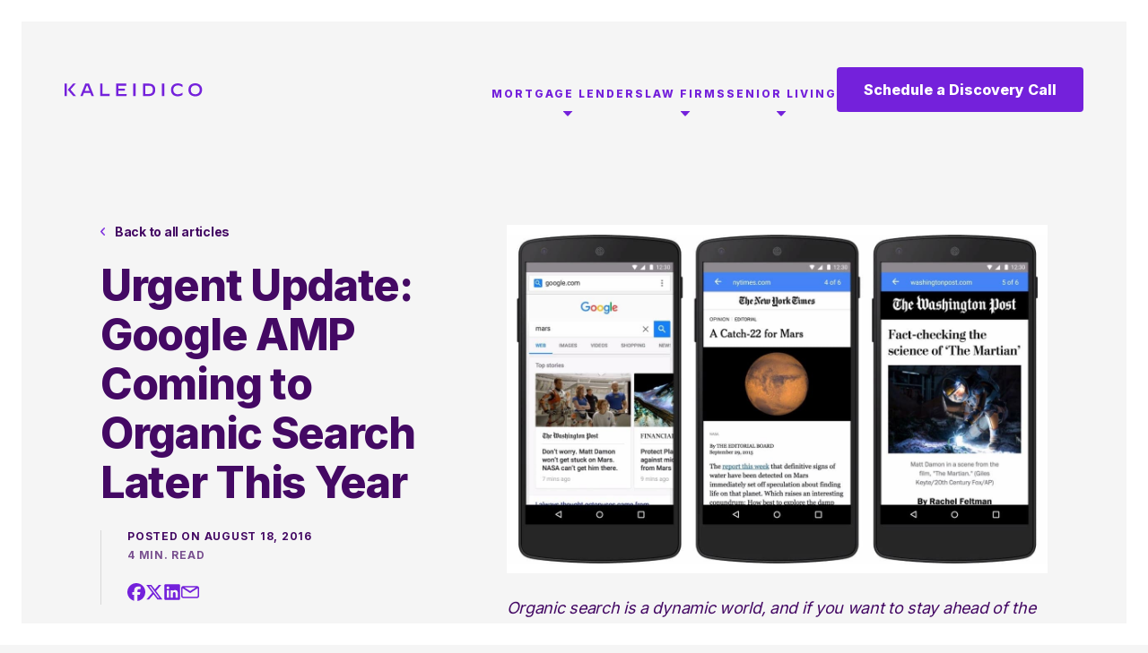

--- FILE ---
content_type: text/html; charset=UTF-8
request_url: https://kaleidico.com/google-amp-coming-to-organic-search/
body_size: 41728
content:
<!DOCTYPE html>
<html lang="en-US">

<head>
    <!-- Google Tag Manager -->
    <script>
        (function(w, d, s, l, i) {
            w[l] = w[l] || [];
            w[l].push({
                'gtm.start': new Date().getTime(),
                event: 'gtm.js'
            });
            var f = d.getElementsByTagName(s)[0],
                j = d.createElement(s),
                dl = l != 'dataLayer' ? '&l=' + l : '';
            j.async = true;
            j.src =
                'https://www.googletagmanager.com/gtm.js?id=' + i + dl;
            f.parentNode.insertBefore(j, f);
        })(window, document, 'script', 'dataLayer', 'GTM-5SDFSK');
    </script>
    <!-- End Google Tag Manager -->


    <title>Urgent Update: Google AMP Coming to Organic Search Later This Year - Kaleidico</title>
    <meta charset="UTF-8">
<script type="text/javascript">
/* <![CDATA[ */
var gform;gform||(document.addEventListener("gform_main_scripts_loaded",function(){gform.scriptsLoaded=!0}),document.addEventListener("gform/theme/scripts_loaded",function(){gform.themeScriptsLoaded=!0}),window.addEventListener("DOMContentLoaded",function(){gform.domLoaded=!0}),gform={domLoaded:!1,scriptsLoaded:!1,themeScriptsLoaded:!1,isFormEditor:()=>"function"==typeof InitializeEditor,callIfLoaded:function(o){return!(!gform.domLoaded||!gform.scriptsLoaded||!gform.themeScriptsLoaded&&!gform.isFormEditor()||(gform.isFormEditor()&&console.warn("The use of gform.initializeOnLoaded() is deprecated in the form editor context and will be removed in Gravity Forms 3.1."),o(),0))},initializeOnLoaded:function(o){gform.callIfLoaded(o)||(document.addEventListener("gform_main_scripts_loaded",()=>{gform.scriptsLoaded=!0,gform.callIfLoaded(o)}),document.addEventListener("gform/theme/scripts_loaded",()=>{gform.themeScriptsLoaded=!0,gform.callIfLoaded(o)}),window.addEventListener("DOMContentLoaded",()=>{gform.domLoaded=!0,gform.callIfLoaded(o)}))},hooks:{action:{},filter:{}},addAction:function(o,r,e,t){gform.addHook("action",o,r,e,t)},addFilter:function(o,r,e,t){gform.addHook("filter",o,r,e,t)},doAction:function(o){gform.doHook("action",o,arguments)},applyFilters:function(o){return gform.doHook("filter",o,arguments)},removeAction:function(o,r){gform.removeHook("action",o,r)},removeFilter:function(o,r,e){gform.removeHook("filter",o,r,e)},addHook:function(o,r,e,t,n){null==gform.hooks[o][r]&&(gform.hooks[o][r]=[]);var d=gform.hooks[o][r];null==n&&(n=r+"_"+d.length),gform.hooks[o][r].push({tag:n,callable:e,priority:t=null==t?10:t})},doHook:function(r,o,e){var t;if(e=Array.prototype.slice.call(e,1),null!=gform.hooks[r][o]&&((o=gform.hooks[r][o]).sort(function(o,r){return o.priority-r.priority}),o.forEach(function(o){"function"!=typeof(t=o.callable)&&(t=window[t]),"action"==r?t.apply(null,e):e[0]=t.apply(null,e)})),"filter"==r)return e[0]},removeHook:function(o,r,t,n){var e;null!=gform.hooks[o][r]&&(e=(e=gform.hooks[o][r]).filter(function(o,r,e){return!!(null!=n&&n!=o.tag||null!=t&&t!=o.priority)}),gform.hooks[o][r]=e)}});
/* ]]> */
</script>

    <meta name="viewport" content="width=device-width, initial-scale=1.0">
    <link rel="profile" href="http://gmpg.org/xfn/11">
    <link rel="apple-touch-icon" sizes="180x180" href="https://kaleidico.com/apple-touch-icon.png">
    <link rel="icon" type="image/png" sizes="32x32" href="https://kaleidico.com/favicon-32x32.png">
    <link rel="icon" type="image/png" sizes="16x16" href="https://kaleidico.com/favicon-16x16.png">
    <link rel="manifest" href="https://kaleidico.com/site.webmanifest">
    <link rel="mask-icon" href="https://kaleidico.com/safari-pinned-tab.svg" color="#009ec2">
    <meta name="msapplication-TileColor" content="#009ec2">
    <meta name="theme-color" content="#ffffff">
    <meta name='robots' content='index, follow, max-image-preview:large, max-snippet:-1, max-video-preview:-1' />
<!-- This site is tracked with the HandL UTM Grabber v3 (3.1.15) - https://www.utmgrabber.com/ --> 

	<!-- This site is optimized with the Yoast SEO plugin v26.7 - https://yoast.com/wordpress/plugins/seo/ -->
	<meta name="description" content="Here&#039;s what you need to know about Google AMP coming to organic search later this year." />
	<link rel="canonical" href="https://kaleidico.com/google-amp-coming-to-organic-search/" />
	<meta property="og:locale" content="en_US" />
	<meta property="og:type" content="article" />
	<meta property="og:title" content="Urgent Update: Google AMP Coming to Organic Search Later This Year - Kaleidico" />
	<meta property="og:description" content="Here&#039;s what you need to know about Google AMP coming to organic search later this year." />
	<meta property="og:url" content="https://kaleidico.com/google-amp-coming-to-organic-search/" />
	<meta property="og:site_name" content="Kaleidico" />
	<meta property="article:published_time" content="2016-08-18T16:34:32+00:00" />
	<meta property="article:modified_time" content="2024-09-20T06:31:13+00:00" />
	<meta property="og:image" content="https://kaleidico.com/wp-content/uploads/Google-AMP-Is-Coming-to-Organic-Search.jpg" />
	<meta property="og:image:width" content="1300" />
	<meta property="og:image:height" content="838" />
	<meta property="og:image:type" content="image/jpeg" />
	<meta name="author" content="nick.martini" />
	<meta name="twitter:card" content="summary_large_image" />
	<meta name="twitter:label1" content="Written by" />
	<meta name="twitter:data1" content="nick.martini" />
	<meta name="twitter:label2" content="Est. reading time" />
	<meta name="twitter:data2" content="4 minutes" />
	<script type="application/ld+json" class="yoast-schema-graph">{"@context":"https://schema.org","@graph":[{"@type":"Article","@id":"https://kaleidico.com/google-amp-coming-to-organic-search/#article","isPartOf":{"@id":"https://kaleidico.com/google-amp-coming-to-organic-search/"},"author":{"name":"nick.martini","@id":"https://kaleidico.com/#/schema/person/473d8d6addc4df1286ef84600a41eb89"},"headline":"Urgent Update: Google AMP Coming to Organic Search Later This Year","datePublished":"2016-08-18T16:34:32+00:00","dateModified":"2024-09-20T06:31:13+00:00","mainEntityOfPage":{"@id":"https://kaleidico.com/google-amp-coming-to-organic-search/"},"wordCount":764,"publisher":{"@id":"https://kaleidico.com/#organization"},"image":{"@id":"https://kaleidico.com/google-amp-coming-to-organic-search/#primaryimage"},"thumbnailUrl":"https://kaleidico.com/wp-content/uploads/Google-AMP-Is-Coming-to-Organic-Search.jpg","keywords":["seo"],"articleSection":["SEO"],"inLanguage":"en-US"},{"@type":"WebPage","@id":"https://kaleidico.com/google-amp-coming-to-organic-search/","url":"https://kaleidico.com/google-amp-coming-to-organic-search/","name":"Urgent Update: Google AMP Coming to Organic Search Later This Year - Kaleidico","isPartOf":{"@id":"https://kaleidico.com/#website"},"primaryImageOfPage":{"@id":"https://kaleidico.com/google-amp-coming-to-organic-search/#primaryimage"},"image":{"@id":"https://kaleidico.com/google-amp-coming-to-organic-search/#primaryimage"},"thumbnailUrl":"https://kaleidico.com/wp-content/uploads/Google-AMP-Is-Coming-to-Organic-Search.jpg","datePublished":"2016-08-18T16:34:32+00:00","dateModified":"2024-09-20T06:31:13+00:00","description":"Here's what you need to know about Google AMP coming to organic search later this year.","breadcrumb":{"@id":"https://kaleidico.com/google-amp-coming-to-organic-search/#breadcrumb"},"inLanguage":"en-US","potentialAction":[{"@type":"ReadAction","target":["https://kaleidico.com/google-amp-coming-to-organic-search/"]}]},{"@type":"ImageObject","inLanguage":"en-US","@id":"https://kaleidico.com/google-amp-coming-to-organic-search/#primaryimage","url":"https://kaleidico.com/wp-content/uploads/Google-AMP-Is-Coming-to-Organic-Search.jpg","contentUrl":"https://kaleidico.com/wp-content/uploads/Google-AMP-Is-Coming-to-Organic-Search.jpg","width":1300,"height":838,"caption":"Google AMP coming to organic search"},{"@type":"BreadcrumbList","@id":"https://kaleidico.com/google-amp-coming-to-organic-search/#breadcrumb","itemListElement":[{"@type":"ListItem","position":1,"name":"Home","item":"https://kaleidico.com/"},{"@type":"ListItem","position":2,"name":"Blog","item":"https://kaleidico.com/blog/"},{"@type":"ListItem","position":3,"name":"Urgent Update: Google AMP Coming to Organic Search Later This Year"}]},{"@type":"WebSite","@id":"https://kaleidico.com/#website","url":"https://kaleidico.com/","name":"Kaleidico","description":"","publisher":{"@id":"https://kaleidico.com/#organization"},"potentialAction":[{"@type":"SearchAction","target":{"@type":"EntryPoint","urlTemplate":"https://kaleidico.com/?s={search_term_string}"},"query-input":{"@type":"PropertyValueSpecification","valueRequired":true,"valueName":"search_term_string"}}],"inLanguage":"en-US"},{"@type":"Organization","@id":"https://kaleidico.com/#organization","name":"Kaleidico","url":"https://kaleidico.com/","logo":{"@type":"ImageObject","inLanguage":"en-US","@id":"https://kaleidico.com/#/schema/logo/image/","url":"https://kaleidico.com/wp-content/uploads/logo.png","contentUrl":"https://kaleidico.com/wp-content/uploads/logo.png","width":384,"height":38,"caption":"Kaleidico"},"image":{"@id":"https://kaleidico.com/#/schema/logo/image/"}},{"@type":"Person","@id":"https://kaleidico.com/#/schema/person/473d8d6addc4df1286ef84600a41eb89","name":"nick.martini","image":{"@type":"ImageObject","inLanguage":"en-US","@id":"https://kaleidico.com/#/schema/person/image/","url":"https://secure.gravatar.com/avatar/?s=96&d=mm&r=g","contentUrl":"https://secure.gravatar.com/avatar/?s=96&d=mm&r=g","caption":"nick.martini"},"url":"https://kaleidico.com/author/nick-martini/"}]}</script>
	<!-- / Yoast SEO plugin. -->


<link rel='dns-prefetch' href='//cdnjs.cloudflare.com' />
<link rel="alternate" type="application/rss+xml" title="Kaleidico &raquo; Feed" href="https://kaleidico.com/feed/" />
<link rel="alternate" title="oEmbed (JSON)" type="application/json+oembed" href="https://kaleidico.com/wp-json/oembed/1.0/embed?url=https%3A%2F%2Fkaleidico.com%2Fgoogle-amp-coming-to-organic-search%2F" />
<link rel="alternate" title="oEmbed (XML)" type="text/xml+oembed" href="https://kaleidico.com/wp-json/oembed/1.0/embed?url=https%3A%2F%2Fkaleidico.com%2Fgoogle-amp-coming-to-organic-search%2F&#038;format=xml" />
<style id='wp-img-auto-sizes-contain-inline-css' type='text/css'>
img:is([sizes=auto i],[sizes^="auto," i]){contain-intrinsic-size:3000px 1500px}
/*# sourceURL=wp-img-auto-sizes-contain-inline-css */
</style>
<style id='wp-block-library-inline-css' type='text/css'>
:root{--wp-block-synced-color:#7a00df;--wp-block-synced-color--rgb:122,0,223;--wp-bound-block-color:var(--wp-block-synced-color);--wp-editor-canvas-background:#ddd;--wp-admin-theme-color:#007cba;--wp-admin-theme-color--rgb:0,124,186;--wp-admin-theme-color-darker-10:#006ba1;--wp-admin-theme-color-darker-10--rgb:0,107,160.5;--wp-admin-theme-color-darker-20:#005a87;--wp-admin-theme-color-darker-20--rgb:0,90,135;--wp-admin-border-width-focus:2px}@media (min-resolution:192dpi){:root{--wp-admin-border-width-focus:1.5px}}.wp-element-button{cursor:pointer}:root .has-very-light-gray-background-color{background-color:#eee}:root .has-very-dark-gray-background-color{background-color:#313131}:root .has-very-light-gray-color{color:#eee}:root .has-very-dark-gray-color{color:#313131}:root .has-vivid-green-cyan-to-vivid-cyan-blue-gradient-background{background:linear-gradient(135deg,#00d084,#0693e3)}:root .has-purple-crush-gradient-background{background:linear-gradient(135deg,#34e2e4,#4721fb 50%,#ab1dfe)}:root .has-hazy-dawn-gradient-background{background:linear-gradient(135deg,#faaca8,#dad0ec)}:root .has-subdued-olive-gradient-background{background:linear-gradient(135deg,#fafae1,#67a671)}:root .has-atomic-cream-gradient-background{background:linear-gradient(135deg,#fdd79a,#004a59)}:root .has-nightshade-gradient-background{background:linear-gradient(135deg,#330968,#31cdcf)}:root .has-midnight-gradient-background{background:linear-gradient(135deg,#020381,#2874fc)}:root{--wp--preset--font-size--normal:16px;--wp--preset--font-size--huge:42px}.has-regular-font-size{font-size:1em}.has-larger-font-size{font-size:2.625em}.has-normal-font-size{font-size:var(--wp--preset--font-size--normal)}.has-huge-font-size{font-size:var(--wp--preset--font-size--huge)}.has-text-align-center{text-align:center}.has-text-align-left{text-align:left}.has-text-align-right{text-align:right}.has-fit-text{white-space:nowrap!important}#end-resizable-editor-section{display:none}.aligncenter{clear:both}.items-justified-left{justify-content:flex-start}.items-justified-center{justify-content:center}.items-justified-right{justify-content:flex-end}.items-justified-space-between{justify-content:space-between}.screen-reader-text{border:0;clip-path:inset(50%);height:1px;margin:-1px;overflow:hidden;padding:0;position:absolute;width:1px;word-wrap:normal!important}.screen-reader-text:focus{background-color:#ddd;clip-path:none;color:#444;display:block;font-size:1em;height:auto;left:5px;line-height:normal;padding:15px 23px 14px;text-decoration:none;top:5px;width:auto;z-index:100000}html :where(.has-border-color){border-style:solid}html :where([style*=border-top-color]){border-top-style:solid}html :where([style*=border-right-color]){border-right-style:solid}html :where([style*=border-bottom-color]){border-bottom-style:solid}html :where([style*=border-left-color]){border-left-style:solid}html :where([style*=border-width]){border-style:solid}html :where([style*=border-top-width]){border-top-style:solid}html :where([style*=border-right-width]){border-right-style:solid}html :where([style*=border-bottom-width]){border-bottom-style:solid}html :where([style*=border-left-width]){border-left-style:solid}html :where(img[class*=wp-image-]){height:auto;max-width:100%}:where(figure){margin:0 0 1em}html :where(.is-position-sticky){--wp-admin--admin-bar--position-offset:var(--wp-admin--admin-bar--height,0px)}@media screen and (max-width:600px){html :where(.is-position-sticky){--wp-admin--admin-bar--position-offset:0px}}

/*# sourceURL=wp-block-library-inline-css */
</style><style id='global-styles-inline-css' type='text/css'>
:root{--wp--preset--aspect-ratio--square: 1;--wp--preset--aspect-ratio--4-3: 4/3;--wp--preset--aspect-ratio--3-4: 3/4;--wp--preset--aspect-ratio--3-2: 3/2;--wp--preset--aspect-ratio--2-3: 2/3;--wp--preset--aspect-ratio--16-9: 16/9;--wp--preset--aspect-ratio--9-16: 9/16;--wp--preset--color--black: #000000;--wp--preset--color--cyan-bluish-gray: #abb8c3;--wp--preset--color--white: #ffffff;--wp--preset--color--pale-pink: #f78da7;--wp--preset--color--vivid-red: #cf2e2e;--wp--preset--color--luminous-vivid-orange: #ff6900;--wp--preset--color--luminous-vivid-amber: #fcb900;--wp--preset--color--light-green-cyan: #7bdcb5;--wp--preset--color--vivid-green-cyan: #00d084;--wp--preset--color--pale-cyan-blue: #8ed1fc;--wp--preset--color--vivid-cyan-blue: #0693e3;--wp--preset--color--vivid-purple: #9b51e0;--wp--preset--gradient--vivid-cyan-blue-to-vivid-purple: linear-gradient(135deg,rgb(6,147,227) 0%,rgb(155,81,224) 100%);--wp--preset--gradient--light-green-cyan-to-vivid-green-cyan: linear-gradient(135deg,rgb(122,220,180) 0%,rgb(0,208,130) 100%);--wp--preset--gradient--luminous-vivid-amber-to-luminous-vivid-orange: linear-gradient(135deg,rgb(252,185,0) 0%,rgb(255,105,0) 100%);--wp--preset--gradient--luminous-vivid-orange-to-vivid-red: linear-gradient(135deg,rgb(255,105,0) 0%,rgb(207,46,46) 100%);--wp--preset--gradient--very-light-gray-to-cyan-bluish-gray: linear-gradient(135deg,rgb(238,238,238) 0%,rgb(169,184,195) 100%);--wp--preset--gradient--cool-to-warm-spectrum: linear-gradient(135deg,rgb(74,234,220) 0%,rgb(151,120,209) 20%,rgb(207,42,186) 40%,rgb(238,44,130) 60%,rgb(251,105,98) 80%,rgb(254,248,76) 100%);--wp--preset--gradient--blush-light-purple: linear-gradient(135deg,rgb(255,206,236) 0%,rgb(152,150,240) 100%);--wp--preset--gradient--blush-bordeaux: linear-gradient(135deg,rgb(254,205,165) 0%,rgb(254,45,45) 50%,rgb(107,0,62) 100%);--wp--preset--gradient--luminous-dusk: linear-gradient(135deg,rgb(255,203,112) 0%,rgb(199,81,192) 50%,rgb(65,88,208) 100%);--wp--preset--gradient--pale-ocean: linear-gradient(135deg,rgb(255,245,203) 0%,rgb(182,227,212) 50%,rgb(51,167,181) 100%);--wp--preset--gradient--electric-grass: linear-gradient(135deg,rgb(202,248,128) 0%,rgb(113,206,126) 100%);--wp--preset--gradient--midnight: linear-gradient(135deg,rgb(2,3,129) 0%,rgb(40,116,252) 100%);--wp--preset--font-size--small: 13px;--wp--preset--font-size--medium: 20px;--wp--preset--font-size--large: 36px;--wp--preset--font-size--x-large: 42px;--wp--preset--spacing--20: 0.44rem;--wp--preset--spacing--30: 0.67rem;--wp--preset--spacing--40: 1rem;--wp--preset--spacing--50: 1.5rem;--wp--preset--spacing--60: 2.25rem;--wp--preset--spacing--70: 3.38rem;--wp--preset--spacing--80: 5.06rem;--wp--preset--shadow--natural: 6px 6px 9px rgba(0, 0, 0, 0.2);--wp--preset--shadow--deep: 12px 12px 50px rgba(0, 0, 0, 0.4);--wp--preset--shadow--sharp: 6px 6px 0px rgba(0, 0, 0, 0.2);--wp--preset--shadow--outlined: 6px 6px 0px -3px rgb(255, 255, 255), 6px 6px rgb(0, 0, 0);--wp--preset--shadow--crisp: 6px 6px 0px rgb(0, 0, 0);}:where(.is-layout-flex){gap: 0.5em;}:where(.is-layout-grid){gap: 0.5em;}body .is-layout-flex{display: flex;}.is-layout-flex{flex-wrap: wrap;align-items: center;}.is-layout-flex > :is(*, div){margin: 0;}body .is-layout-grid{display: grid;}.is-layout-grid > :is(*, div){margin: 0;}:where(.wp-block-columns.is-layout-flex){gap: 2em;}:where(.wp-block-columns.is-layout-grid){gap: 2em;}:where(.wp-block-post-template.is-layout-flex){gap: 1.25em;}:where(.wp-block-post-template.is-layout-grid){gap: 1.25em;}.has-black-color{color: var(--wp--preset--color--black) !important;}.has-cyan-bluish-gray-color{color: var(--wp--preset--color--cyan-bluish-gray) !important;}.has-white-color{color: var(--wp--preset--color--white) !important;}.has-pale-pink-color{color: var(--wp--preset--color--pale-pink) !important;}.has-vivid-red-color{color: var(--wp--preset--color--vivid-red) !important;}.has-luminous-vivid-orange-color{color: var(--wp--preset--color--luminous-vivid-orange) !important;}.has-luminous-vivid-amber-color{color: var(--wp--preset--color--luminous-vivid-amber) !important;}.has-light-green-cyan-color{color: var(--wp--preset--color--light-green-cyan) !important;}.has-vivid-green-cyan-color{color: var(--wp--preset--color--vivid-green-cyan) !important;}.has-pale-cyan-blue-color{color: var(--wp--preset--color--pale-cyan-blue) !important;}.has-vivid-cyan-blue-color{color: var(--wp--preset--color--vivid-cyan-blue) !important;}.has-vivid-purple-color{color: var(--wp--preset--color--vivid-purple) !important;}.has-black-background-color{background-color: var(--wp--preset--color--black) !important;}.has-cyan-bluish-gray-background-color{background-color: var(--wp--preset--color--cyan-bluish-gray) !important;}.has-white-background-color{background-color: var(--wp--preset--color--white) !important;}.has-pale-pink-background-color{background-color: var(--wp--preset--color--pale-pink) !important;}.has-vivid-red-background-color{background-color: var(--wp--preset--color--vivid-red) !important;}.has-luminous-vivid-orange-background-color{background-color: var(--wp--preset--color--luminous-vivid-orange) !important;}.has-luminous-vivid-amber-background-color{background-color: var(--wp--preset--color--luminous-vivid-amber) !important;}.has-light-green-cyan-background-color{background-color: var(--wp--preset--color--light-green-cyan) !important;}.has-vivid-green-cyan-background-color{background-color: var(--wp--preset--color--vivid-green-cyan) !important;}.has-pale-cyan-blue-background-color{background-color: var(--wp--preset--color--pale-cyan-blue) !important;}.has-vivid-cyan-blue-background-color{background-color: var(--wp--preset--color--vivid-cyan-blue) !important;}.has-vivid-purple-background-color{background-color: var(--wp--preset--color--vivid-purple) !important;}.has-black-border-color{border-color: var(--wp--preset--color--black) !important;}.has-cyan-bluish-gray-border-color{border-color: var(--wp--preset--color--cyan-bluish-gray) !important;}.has-white-border-color{border-color: var(--wp--preset--color--white) !important;}.has-pale-pink-border-color{border-color: var(--wp--preset--color--pale-pink) !important;}.has-vivid-red-border-color{border-color: var(--wp--preset--color--vivid-red) !important;}.has-luminous-vivid-orange-border-color{border-color: var(--wp--preset--color--luminous-vivid-orange) !important;}.has-luminous-vivid-amber-border-color{border-color: var(--wp--preset--color--luminous-vivid-amber) !important;}.has-light-green-cyan-border-color{border-color: var(--wp--preset--color--light-green-cyan) !important;}.has-vivid-green-cyan-border-color{border-color: var(--wp--preset--color--vivid-green-cyan) !important;}.has-pale-cyan-blue-border-color{border-color: var(--wp--preset--color--pale-cyan-blue) !important;}.has-vivid-cyan-blue-border-color{border-color: var(--wp--preset--color--vivid-cyan-blue) !important;}.has-vivid-purple-border-color{border-color: var(--wp--preset--color--vivid-purple) !important;}.has-vivid-cyan-blue-to-vivid-purple-gradient-background{background: var(--wp--preset--gradient--vivid-cyan-blue-to-vivid-purple) !important;}.has-light-green-cyan-to-vivid-green-cyan-gradient-background{background: var(--wp--preset--gradient--light-green-cyan-to-vivid-green-cyan) !important;}.has-luminous-vivid-amber-to-luminous-vivid-orange-gradient-background{background: var(--wp--preset--gradient--luminous-vivid-amber-to-luminous-vivid-orange) !important;}.has-luminous-vivid-orange-to-vivid-red-gradient-background{background: var(--wp--preset--gradient--luminous-vivid-orange-to-vivid-red) !important;}.has-very-light-gray-to-cyan-bluish-gray-gradient-background{background: var(--wp--preset--gradient--very-light-gray-to-cyan-bluish-gray) !important;}.has-cool-to-warm-spectrum-gradient-background{background: var(--wp--preset--gradient--cool-to-warm-spectrum) !important;}.has-blush-light-purple-gradient-background{background: var(--wp--preset--gradient--blush-light-purple) !important;}.has-blush-bordeaux-gradient-background{background: var(--wp--preset--gradient--blush-bordeaux) !important;}.has-luminous-dusk-gradient-background{background: var(--wp--preset--gradient--luminous-dusk) !important;}.has-pale-ocean-gradient-background{background: var(--wp--preset--gradient--pale-ocean) !important;}.has-electric-grass-gradient-background{background: var(--wp--preset--gradient--electric-grass) !important;}.has-midnight-gradient-background{background: var(--wp--preset--gradient--midnight) !important;}.has-small-font-size{font-size: var(--wp--preset--font-size--small) !important;}.has-medium-font-size{font-size: var(--wp--preset--font-size--medium) !important;}.has-large-font-size{font-size: var(--wp--preset--font-size--large) !important;}.has-x-large-font-size{font-size: var(--wp--preset--font-size--x-large) !important;}
/*# sourceURL=global-styles-inline-css */
</style>

<style id='classic-theme-styles-inline-css' type='text/css'>
/*! This file is auto-generated */
.wp-block-button__link{color:#fff;background-color:#32373c;border-radius:9999px;box-shadow:none;text-decoration:none;padding:calc(.667em + 2px) calc(1.333em + 2px);font-size:1.125em}.wp-block-file__button{background:#32373c;color:#fff;text-decoration:none}
/*# sourceURL=/wp-includes/css/classic-themes.min.css */
</style>
<link rel='stylesheet' id='my-plugin-style-css' href='https://kaleidico.com/wp-content/plugins/gf-submission-limit-1.1.1/css/style.css?ver=6.9' type='text/css' media='all' />
<link rel='stylesheet' id='social-share-css-css' href='https://kaleidico.com/wp-content/plugins/social-share-main/social-share.css?ver=6.9' type='text/css' media='all' />
<link rel='stylesheet' id='normalizecss-css' href='//cdnjs.cloudflare.com/ajax/libs/normalize/8.0.1/normalize.min.css?ver=6.9' type='text/css' media='all' />
<link rel='stylesheet' id='bootstrapcss-css' href='//cdnjs.cloudflare.com/ajax/libs/twitter-bootstrap/4.5.2/css/bootstrap-grid.min.css?ver=6.9' type='text/css' media='all' />
<link rel='stylesheet' id='slickcss-css' href='//cdnjs.cloudflare.com/ajax/libs/slick-carousel/1.8.1/slick.min.css?ver=6.9' type='text/css' media='all' />
<link rel='stylesheet' id='slickthemecss-css' href='//cdnjs.cloudflare.com/ajax/libs/slick-carousel/1.8.1/slick-theme.min.css?ver=6.9' type='text/css' media='all' />
<link rel='stylesheet' id='fontawesomecss-css' href='//cdnjs.cloudflare.com/ajax/libs/font-awesome/6.3.0/css/all.min.css?ver=6.9' type='text/css' media='all' />
<link rel='stylesheet' id='style-css' href='https://kaleidico.com/wp-content/themes/kaleidico/style.css?ver=3.24' type='text/css' media='all' />
<script type="text/javascript" src="https://kaleidico.com/wp-includes/js/jquery/jquery.min.js?ver=3.7.1" id="jquery-core-js"></script>
<script type="text/javascript" src="https://kaleidico.com/wp-includes/js/jquery/jquery-migrate.min.js?ver=3.4.1" id="jquery-migrate-js"></script>
<script type="text/javascript" src="https://kaleidico.com/wp-content/plugins/handl-utm-grabber-v3/js/js.cookie.js?ver=6.9" id="js.cookie-js"></script>
<script type="text/javascript" id="handl-utm-grabber-js-extra">
/* <![CDATA[ */
var handl_utm = [];
var handl_utm_all_params = ["utm_source","utm_medium","utm_term","utm_content","utm_campaign","first_utm_source","first_utm_medium","first_utm_term","first_utm_content","first_utm_campaign","fbclid","msclkid","gclid","wbraid","gbraid","handl_original_ref","handl_landing_page","handl_landing_page_base","handl_ip","handl_ref","handl_url","handl_ref_domain","handl_url_base","gaclientid","organic_source","organic_source_str","user_agent","traffic_source","first_traffic_source","handlID","_fbc","_fbp"];
var handl_utm_cookie_duration = ["30","1"];
var handl_utm_append_params = ["utm_source","utm_medium","utm_term","utm_content","utm_campaign","gclid"];
var handl_utm_first_touch_params = ["utm_source","utm_medium","utm_term","utm_content","utm_campaign"];
var handl_utm_session_cookies = {"enabled":"0"};
var handl_ajax = {"ajax_url":"https://kaleidico.com/wp-admin/admin-ajax.php","fb_capi_enabled":"0","require_third_party_consent":""};
var handl_utm_custom_params = [];
var handl_utm_dyo_logic = [];
var handl_utm_predefined = [];
//# sourceURL=handl-utm-grabber-js-extra
/* ]]> */
</script>
<script type="text/javascript" src="https://kaleidico.com/wp-content/plugins/handl-utm-grabber-v3/js/handl-utm-grabber.js?ver=6.9" id="handl-utm-grabber-js"></script>
<link rel="https://api.w.org/" href="https://kaleidico.com/wp-json/" /><link rel="alternate" title="JSON" type="application/json" href="https://kaleidico.com/wp-json/wp/v2/posts/8640" /><link rel="EditURI" type="application/rsd+xml" title="RSD" href="https://kaleidico.com/xmlrpc.php?rsd" />
<meta name="generator" content="WordPress 6.9" />
<link rel='shortlink' href='https://kaleidico.com/?p=8640' />
<style>.handl-hidden{display: none}</style><style>[class^="fieldset-handl_"]{display: none}</style>		<script type="text/javascript">
				(function(c,l,a,r,i,t,y){
					c[a]=c[a]||function(){(c[a].q=c[a].q||[]).push(arguments)};t=l.createElement(r);t.async=1;
					t.src="https://www.clarity.ms/tag/"+i+"?ref=wordpress";y=l.getElementsByTagName(r)[0];y.parentNode.insertBefore(t,y);
				})(window, document, "clarity", "script", "r21oeyf9a7");
		</script>
		<link rel="icon" href="https://kaleidico.com/wp-content/uploads/favicon-150x150.jpeg" sizes="32x32" />
<link rel="icon" href="https://kaleidico.com/wp-content/uploads/favicon.jpeg" sizes="192x192" />
<link rel="apple-touch-icon" href="https://kaleidico.com/wp-content/uploads/favicon.jpeg" />
<meta name="msapplication-TileImage" content="https://kaleidico.com/wp-content/uploads/favicon.jpeg" />
</head>

<body class="wp-singular post-template-default single single-post postid-8640 single-format-standard wp-theme-kaleidico">
    <!-- Google Tag Manager (noscript) -->
    <noscript><iframe src="https://www.googletagmanager.com/ns.html?id=GTM-5SDFSK" height="0" width="0" style="display:none;visibility:hidden"></iframe></noscript>
    <!-- End Google Tag Manager (noscript) -->
<div id="wrapper">
	<header>
		<div class="container">
			<div class="row align-items-center lg-align-items-baseline">
				<div class="col-10 col-sm-4 col-lg-2">
					<div class="logo">
						<a href="https://kaleidico.com">
							<svg width="154px" height="15px" viewBox="0 0 154 15" version="1.1" xmlns="http://www.w3.org/2000/svg" xmlns:xlink="http://www.w3.org/1999/xlink">
								<title>Kaleidico</title>
								<g id="Designs" stroke="none" stroke-width="1" fill="none" fill-rule="evenodd">
									<g id="Progress-Form-1" transform="translate(-643.000000, -105.000000)" fill="#7421DB">
										<g transform="translate(643.000000, 105.000000)">
											<path d="M145.700516,0.00719141624 C150.355033,0.00719141624 153.287024,2.86037458 153.287024,7.27685765 C153.287024,11.6724324 150.355033,14.5449155 145.700516,14.5449155 C141.047608,14.5449155 138.096317,11.6933407 138.096317,7.27685765 C138.096317,2.87967458 141.047608,0.00719141624 145.700516,0.00719141624 Z M126.396336,0.0477214138 C128.654436,0.0477214138 130.457377,0.879229698 131.546219,1.71073798 L131.546219,4.30497949 L131.526919,4.30497949 C130.060119,3.29494622 128.535419,2.34442128 126.336827,2.34442128 C123.129811,2.34442128 121.248061,4.48511282 121.248061,7.31577931 C121.248061,10.1094541 123.010794,12.2067207 126.298227,12.2067207 C128.475911,12.2067207 130.079419,11.3945124 131.526919,10.3072791 L131.546219,10.3072791 L131.546219,12.9015206 C130.495977,13.6735206 128.594927,14.5050289 126.139002,14.5050289 C120.969819,14.5050289 118.632911,11.2175957 118.632911,7.33668765 C118.632911,3.43326288 121.346169,0.0477214138 126.396336,0.0477214138 Z M2.53473318,0.344619729 L2.53473318,14.2084522 L-2.30926389e-14,14.2084522 L-2.30926389e-14,0.344619729 L2.53473318,0.344619729 Z M27.258675,0.344619729 L32.7430914,14.2084522 L30.0893415,14.2084522 L28.7045666,10.6845941 L21.6327254,10.6845941 L20.2479505,14.2084522 L17.6328006,14.2084522 L23.1397336,0.344619729 L27.258675,0.344619729 Z M42.1674417,0.344619729 L42.1674417,11.871544 L50.3860245,11.871544 L50.3056078,14.2084522 L39.6311001,14.2084522 L39.6311001,0.344619729 L42.1674417,0.344619729 Z M68.7991884,0.344619729 L68.8796051,2.64131959 L59.9276223,2.64131959 L59.9276223,5.89015273 L67.2165885,5.89015273 L67.2165885,8.1675526 L59.9276223,8.1675526 L59.9276223,11.910144 L69.198055,11.910144 L69.0983384,14.2084522 L57.4121891,14.2084522 L57.4121891,0.344619729 L68.7991884,0.344619729 Z M79.1541203,0.344619729 L79.1541203,14.2084522 L76.6193871,14.2084522 L76.6193871,0.344619729 L79.1541203,0.344619729 Z M94.1236819,0.344780563 C98.5192566,0.344780563 101.094198,2.91972208 101.094198,7.25578848 C101.094198,11.5741632 98.5192566,14.2086131 94.1236819,14.2086131 L87.5279073,14.2086131 L87.5279073,0.344780563 L94.1236819,0.344780563 Z M111.129393,0.344619729 L111.129393,14.2084522 L108.59466,14.2084522 L108.59466,0.344619729 L111.129393,0.344619729 Z M12.4097384,0.343815563 L12.4097384,0.364723895 L6.58757211,7.02000683 L12.7651801,14.1883481 L12.7651801,14.2076481 L9.67557192,14.2076481 L4.4677889,8.24716509 L3.53334729,7.12454849 L4.54820556,5.98906523 L9.47774694,0.343815563 L12.4097384,0.343815563 Z M145.721425,2.30549961 C142.572308,2.30549961 140.711467,4.2065495 140.711467,7.27685765 C140.711467,10.3455575 142.533708,12.2482157 145.682825,12.2482157 C148.830333,12.2482157 150.692783,10.3455575 150.692783,7.27685765 C150.692783,4.2065495 148.870541,2.30549961 145.721425,2.30549961 Z M94.1027736,2.64148043 L90.0626405,2.64148043 L90.0626405,11.9103049 L94.1027736,11.9103049 C96.9157484,11.9103049 98.4999566,10.404905 98.4999566,7.29599682 C98.4999566,4.18708867 96.9157484,2.64148043 94.1027736,2.64148043 Z M25.5763585,2.72173625 L24.7818419,2.72173625 L22.5060503,8.46348591 L27.83285,8.46348591 L25.5763585,2.72173625 Z" id="Combined-Shape"></path>
										</g>
									</g>
								</g>
							</svg>
						</a>
					</div>
				</div>
				<div class="col-2 col-sm-8 col-lg-10 text-right">
					<div class="primary-navigation-container">
						<div class="primary-navigation">
							<div class="menu-primary-navigation-container"><ul id="menu-primary-navigation" class="menu"><li id="menu-item-11993" class="menu-item menu-item-type-custom menu-item-object-custom menu-item-has-children menu-item-11993"><a href="#">Mortgage Lenders</a>
<ul class="sub-menu">
	<li id="menu-item-15150" class="menu-item menu-item-type-post_type menu-item-object-page menu-item-15150"><a href="https://kaleidico.com/services/mortgage-lead-generation/">Mortgage Marketing</a></li>
	<li id="menu-item-11996" class="menu-item menu-item-type-custom menu-item-object-custom menu-item-11996"><a href="https://kaleidico.com/services/mortgage-websites/">Mortgage Websites</a></li>
	<li id="menu-item-11997" class="menu-item menu-item-type-custom menu-item-object-custom menu-item-11997"><a href="https://kaleidico.com/services/mortgage-lead-generation/">Mortgage Lead Generation</a></li>
	<li id="menu-item-13062" class="menu-item menu-item-type-post_type menu-item-object-page menu-item-13062"><a href="https://kaleidico.com/services/seo-for-mortgage/">SEO Services for Mortgage</a></li>
	<li id="menu-item-11998" class="menu-item menu-item-type-custom menu-item-object-custom menu-item-11998"><a href="https://kaleidico.com/services/content-marketing-for-mortgage/">Content Marketing for Mortgage</a></li>
	<li id="menu-item-11999" class="menu-item menu-item-type-custom menu-item-object-custom menu-item-11999"><a href="https://kaleidico.com/services/mortgage-email-marketing/">Email Marketing for Mortgage</a></li>
	<li id="menu-item-12507" class="menu-item menu-item-type-custom menu-item-object-custom menu-item-12507"><a href="https://kaleidico.com/category/mortgage-marketing/">Mortgage Marketing Blog</a></li>
</ul>
</li>
<li id="menu-item-12000" class="menu-item menu-item-type-custom menu-item-object-custom menu-item-has-children menu-item-12000"><a href="#">Law Firms</a>
<ul class="sub-menu">
	<li id="menu-item-15148" class="menu-item menu-item-type-post_type menu-item-object-page menu-item-15148"><a href="https://kaleidico.com/services/marketing-for-law-firms/">Marketing for Law Firms</a></li>
	<li id="menu-item-12001" class="menu-item menu-item-type-custom menu-item-object-custom menu-item-12001"><a href="https://kaleidico.com/services/law-firm-websites/">Law Firm Websites</a></li>
	<li id="menu-item-12002" class="menu-item menu-item-type-custom menu-item-object-custom menu-item-12002"><a href="https://kaleidico.com/services/law-firms-lead-generation/">Law Firms Lead Generation</a></li>
	<li id="menu-item-13285" class="menu-item menu-item-type-post_type menu-item-object-page menu-item-13285"><a href="https://kaleidico.com/services/seo-for-law-firms/">SEO for Law Firms</a></li>
	<li id="menu-item-12003" class="menu-item menu-item-type-custom menu-item-object-custom menu-item-12003"><a href="https://kaleidico.com/services/content-marketing-for-law-firms/">Content Marketing for Law Firms</a></li>
	<li id="menu-item-12004" class="menu-item menu-item-type-custom menu-item-object-custom menu-item-12004"><a href="https://kaleidico.com/services/email-marketing-for-law-firms/">Email Marketing for Law Firms</a></li>
	<li id="menu-item-12508" class="menu-item menu-item-type-custom menu-item-object-custom menu-item-12508"><a href="https://kaleidico.com/category/law-firm-marketing/">Law Firm Marketing Blog</a></li>
</ul>
</li>
<li id="menu-item-12475" class="menu-item menu-item-type-custom menu-item-object-custom menu-item-has-children menu-item-12475"><a href="#">Senior Living</a>
<ul class="sub-menu">
	<li id="menu-item-15149" class="menu-item menu-item-type-post_type menu-item-object-page menu-item-15149"><a href="https://kaleidico.com/services/senior-living-marketing/">Senior Living Marketing</a></li>
	<li id="menu-item-12500" class="menu-item menu-item-type-custom menu-item-object-custom menu-item-12500"><a href="https://kaleidico.com/services/senior-living-websites/">Senior Living Websites</a></li>
	<li id="menu-item-12501" class="menu-item menu-item-type-custom menu-item-object-custom menu-item-12501"><a href="https://kaleidico.com/services/senior-living-lead-generation/">Senior Living Lead Generation</a></li>
	<li id="menu-item-15423" class="menu-item menu-item-type-custom menu-item-object-custom menu-item-15423"><a href="https://kaleidico.com/services/seo-for-senior-living/#">SEO for Senior Living</a></li>
	<li id="menu-item-12502" class="menu-item menu-item-type-custom menu-item-object-custom menu-item-12502"><a href="https://kaleidico.com/services/content-marketing-for-senior-living/">Content Marketing for Senior Living</a></li>
	<li id="menu-item-12503" class="menu-item menu-item-type-custom menu-item-object-custom menu-item-12503"><a href="https://kaleidico.com/services/email-marketing-for-senior-living/">Email Marketing for Senior Living</a></li>
	<li id="menu-item-12509" class="menu-item menu-item-type-custom menu-item-object-custom menu-item-12509"><a href="https://kaleidico.com/category/senior-living-marketing/">Senior Living Marketing Blog</a></li>
</ul>
</li>
<li id="menu-item-12025" class="button menu-item menu-item-type-post_type menu-item-object-page menu-item-12025"><a href="https://kaleidico.com/tell-us-about-your-project/">Schedule a Discovery Call</a></li>
</ul></div>						</div>
						<div class="open-main-slideout">
							<svg width="21" height="14" viewBox="0 0 21 14" xmlns="http://www.w3.org/2000/svg">
								<path d="M0 0h21v1.75H0zm0 6.125h21v1.75H0zm8.4 6.125H21V14H8.4z" fill="#7421DB" fill-rule="evenodd" />
							</svg>
						</div>
					</div>
				</div>
			</div>
		</div>
	</header>

	<nav class="main-slideout">
		<div class="phone-nav pt-3">
			<div class="container-full">
				<div class="row">
					<div class="col-12 text-right">
						<div class="close-main-slideout pb-5">
							<svg width="24" height="23" viewBox="0 0 24 23" xmlns="http://www.w3.org/2000/svg">
								<path d="m21.723.01 1.767 1.767-9.723 9.723 9.723 9.723-1.767 1.767L12 13.267 2.277 22.99.51 21.223l9.723-9.723L.51 1.777 2.277.01 12 9.733 21.723.01z" fill="#7421DB" fill-rule="evenodd" />
							</svg>
						</div>
					</div>
				</div>
				<div class="row">
					<div class="col-12">
						<div class="mobile-menu">
							<div class="mobile-menu-navigation">
								<div id="cssmenu" class="menu-primary-navigation-container"><ul id="menu-primary-navigation-1" class="menu"><li class="menu-item menu-item-type-custom menu-item-object-custom menu-item-has-children has-sub"><a href="#"><span>Mortgage Lenders</span></a>
<ul>
	<li class="menu-item menu-item-type-post_type menu-item-object-page"><a href="https://kaleidico.com/services/mortgage-lead-generation/"><span>Mortgage Marketing</span></a></li>
	<li class="menu-item menu-item-type-custom menu-item-object-custom"><a href="https://kaleidico.com/services/mortgage-websites/"><span>Mortgage Websites</span></a></li>
	<li class="menu-item menu-item-type-custom menu-item-object-custom"><a href="https://kaleidico.com/services/mortgage-lead-generation/"><span>Mortgage Lead Generation</span></a></li>
	<li class="menu-item menu-item-type-post_type menu-item-object-page"><a href="https://kaleidico.com/services/seo-for-mortgage/"><span>SEO Services for Mortgage</span></a></li>
	<li class="menu-item menu-item-type-custom menu-item-object-custom"><a href="https://kaleidico.com/services/content-marketing-for-mortgage/"><span>Content Marketing for Mortgage</span></a></li>
	<li class="menu-item menu-item-type-custom menu-item-object-custom"><a href="https://kaleidico.com/services/mortgage-email-marketing/"><span>Email Marketing for Mortgage</span></a></li>
	<li class="menu-item menu-item-type-custom menu-item-object-custom"><a href="https://kaleidico.com/category/mortgage-marketing/"><span>Mortgage Marketing Blog</span></a></li>
</ul>
</li>
<li class="menu-item menu-item-type-custom menu-item-object-custom menu-item-has-children has-sub"><a href="#"><span>Law Firms</span></a>
<ul>
	<li class="menu-item menu-item-type-post_type menu-item-object-page"><a href="https://kaleidico.com/services/marketing-for-law-firms/"><span>Marketing for Law Firms</span></a></li>
	<li class="menu-item menu-item-type-custom menu-item-object-custom"><a href="https://kaleidico.com/services/law-firm-websites/"><span>Law Firm Websites</span></a></li>
	<li class="menu-item menu-item-type-custom menu-item-object-custom"><a href="https://kaleidico.com/services/law-firms-lead-generation/"><span>Law Firms Lead Generation</span></a></li>
	<li class="menu-item menu-item-type-post_type menu-item-object-page"><a href="https://kaleidico.com/services/seo-for-law-firms/"><span>SEO for Law Firms</span></a></li>
	<li class="menu-item menu-item-type-custom menu-item-object-custom"><a href="https://kaleidico.com/services/content-marketing-for-law-firms/"><span>Content Marketing for Law Firms</span></a></li>
	<li class="menu-item menu-item-type-custom menu-item-object-custom"><a href="https://kaleidico.com/services/email-marketing-for-law-firms/"><span>Email Marketing for Law Firms</span></a></li>
	<li class="menu-item menu-item-type-custom menu-item-object-custom"><a href="https://kaleidico.com/category/law-firm-marketing/"><span>Law Firm Marketing Blog</span></a></li>
</ul>
</li>
<li class="menu-item menu-item-type-custom menu-item-object-custom menu-item-has-children has-sub"><a href="#"><span>Senior Living</span></a>
<ul>
	<li class="menu-item menu-item-type-post_type menu-item-object-page"><a href="https://kaleidico.com/services/senior-living-marketing/"><span>Senior Living Marketing</span></a></li>
	<li class="menu-item menu-item-type-custom menu-item-object-custom"><a href="https://kaleidico.com/services/senior-living-websites/"><span>Senior Living Websites</span></a></li>
	<li class="menu-item menu-item-type-custom menu-item-object-custom"><a href="https://kaleidico.com/services/senior-living-lead-generation/"><span>Senior Living Lead Generation</span></a></li>
	<li class="menu-item menu-item-type-custom menu-item-object-custom"><a href="https://kaleidico.com/services/seo-for-senior-living/#"><span>SEO for Senior Living</span></a></li>
	<li class="menu-item menu-item-type-custom menu-item-object-custom"><a href="https://kaleidico.com/services/content-marketing-for-senior-living/"><span>Content Marketing for Senior Living</span></a></li>
	<li class="menu-item menu-item-type-custom menu-item-object-custom"><a href="https://kaleidico.com/services/email-marketing-for-senior-living/"><span>Email Marketing for Senior Living</span></a></li>
	<li class="menu-item menu-item-type-custom menu-item-object-custom"><a href="https://kaleidico.com/category/senior-living-marketing/"><span>Senior Living Marketing Blog</span></a></li>
</ul>
</li>
<li class="button menu-item menu-item-type-post_type menu-item-object-page"><a href="https://kaleidico.com/tell-us-about-your-project/"><span>Schedule a Discovery Call</span></a></li>
</ul></div>							</div>
							<div class="mobile-menu-button">
																							</div>
						</div>
					</div>
				</div>
			</div>
		</div>
		<div class="tablet-nav">
			<div class="container-large">
				<div class="row align-items-center logo-row">
					<div class="col-8">
						<div class="logo">
							<a href="https://kaleidico.com">
								<svg width="154px" height="15px" viewBox="0 0 154 15" version="1.1" xmlns="http://www.w3.org/2000/svg" xmlns:xlink="http://www.w3.org/1999/xlink">
									<title>Kaleidico</title>
									<g id="Designs" stroke="none" stroke-width="1" fill="none" fill-rule="evenodd">
										<g id="Progress-Form-1" transform="translate(-643.000000, -105.000000)" fill="#7421DB">
											<g transform="translate(643.000000, 105.000000)">
												<path d="M145.700516,0.00719141624 C150.355033,0.00719141624 153.287024,2.86037458 153.287024,7.27685765 C153.287024,11.6724324 150.355033,14.5449155 145.700516,14.5449155 C141.047608,14.5449155 138.096317,11.6933407 138.096317,7.27685765 C138.096317,2.87967458 141.047608,0.00719141624 145.700516,0.00719141624 Z M126.396336,0.0477214138 C128.654436,0.0477214138 130.457377,0.879229698 131.546219,1.71073798 L131.546219,4.30497949 L131.526919,4.30497949 C130.060119,3.29494622 128.535419,2.34442128 126.336827,2.34442128 C123.129811,2.34442128 121.248061,4.48511282 121.248061,7.31577931 C121.248061,10.1094541 123.010794,12.2067207 126.298227,12.2067207 C128.475911,12.2067207 130.079419,11.3945124 131.526919,10.3072791 L131.546219,10.3072791 L131.546219,12.9015206 C130.495977,13.6735206 128.594927,14.5050289 126.139002,14.5050289 C120.969819,14.5050289 118.632911,11.2175957 118.632911,7.33668765 C118.632911,3.43326288 121.346169,0.0477214138 126.396336,0.0477214138 Z M2.53473318,0.344619729 L2.53473318,14.2084522 L-2.30926389e-14,14.2084522 L-2.30926389e-14,0.344619729 L2.53473318,0.344619729 Z M27.258675,0.344619729 L32.7430914,14.2084522 L30.0893415,14.2084522 L28.7045666,10.6845941 L21.6327254,10.6845941 L20.2479505,14.2084522 L17.6328006,14.2084522 L23.1397336,0.344619729 L27.258675,0.344619729 Z M42.1674417,0.344619729 L42.1674417,11.871544 L50.3860245,11.871544 L50.3056078,14.2084522 L39.6311001,14.2084522 L39.6311001,0.344619729 L42.1674417,0.344619729 Z M68.7991884,0.344619729 L68.8796051,2.64131959 L59.9276223,2.64131959 L59.9276223,5.89015273 L67.2165885,5.89015273 L67.2165885,8.1675526 L59.9276223,8.1675526 L59.9276223,11.910144 L69.198055,11.910144 L69.0983384,14.2084522 L57.4121891,14.2084522 L57.4121891,0.344619729 L68.7991884,0.344619729 Z M79.1541203,0.344619729 L79.1541203,14.2084522 L76.6193871,14.2084522 L76.6193871,0.344619729 L79.1541203,0.344619729 Z M94.1236819,0.344780563 C98.5192566,0.344780563 101.094198,2.91972208 101.094198,7.25578848 C101.094198,11.5741632 98.5192566,14.2086131 94.1236819,14.2086131 L87.5279073,14.2086131 L87.5279073,0.344780563 L94.1236819,0.344780563 Z M111.129393,0.344619729 L111.129393,14.2084522 L108.59466,14.2084522 L108.59466,0.344619729 L111.129393,0.344619729 Z M12.4097384,0.343815563 L12.4097384,0.364723895 L6.58757211,7.02000683 L12.7651801,14.1883481 L12.7651801,14.2076481 L9.67557192,14.2076481 L4.4677889,8.24716509 L3.53334729,7.12454849 L4.54820556,5.98906523 L9.47774694,0.343815563 L12.4097384,0.343815563 Z M145.721425,2.30549961 C142.572308,2.30549961 140.711467,4.2065495 140.711467,7.27685765 C140.711467,10.3455575 142.533708,12.2482157 145.682825,12.2482157 C148.830333,12.2482157 150.692783,10.3455575 150.692783,7.27685765 C150.692783,4.2065495 148.870541,2.30549961 145.721425,2.30549961 Z M94.1027736,2.64148043 L90.0626405,2.64148043 L90.0626405,11.9103049 L94.1027736,11.9103049 C96.9157484,11.9103049 98.4999566,10.404905 98.4999566,7.29599682 C98.4999566,4.18708867 96.9157484,2.64148043 94.1027736,2.64148043 Z M25.5763585,2.72173625 L24.7818419,2.72173625 L22.5060503,8.46348591 L27.83285,8.46348591 L25.5763585,2.72173625 Z" id="Combined-Shape"></path>
											</g>
										</g>
									</g>
								</svg>
							</a>
						</div>
					</div>
					<div class="col-4 text-right">
						<div class="close-main-slideout">
							<svg width="24" height="23" viewBox="0 0 24 23" xmlns="http://www.w3.org/2000/svg">
								<path d="m21.723.01 1.767 1.767-9.723 9.723 9.723 9.723-1.767 1.767L12 13.267 2.277 22.99.51 21.223l9.723-9.723L.51 1.777 2.277.01 12 9.733 21.723.01z" fill="#7421DB" fill-rule="evenodd" />
							</svg>
						</div>
					</div>
				</div>
			</div>
			<div class="container-large">
				<div class="row">
					<div class="col-12 col-sm-6 col-lg-3">
						<div class="footer-hamburger-col">
							<div><div class="footer-mega-menu-col-title footer-mega-menu-col-1">For Mortgage Lenders</div><div class="menu-footer-mega-menu-column-1-navigation-container"><ul id="menu-footer-mega-menu-column-1-navigation" class="menu"><li id="menu-item-12008" class="menu-item menu-item-type-custom menu-item-object-custom menu-item-12008"><a href="https://kaleidico.com/services/mortgage-websites/">Mortgage Websites</a></li>
<li id="menu-item-12009" class="menu-item menu-item-type-custom menu-item-object-custom menu-item-12009"><a href="https://kaleidico.com/services/mortgage-lead-generation/">Mortgage Marketing</a></li>
<li id="menu-item-12010" class="menu-item menu-item-type-custom menu-item-object-custom menu-item-12010"><a href="https://kaleidico.com/services/content-marketing-for-mortgage/">Content Marketing for Mortgage</a></li>
<li id="menu-item-12011" class="menu-item menu-item-type-custom menu-item-object-custom menu-item-12011"><a href="https://kaleidico.com/services/mortgage-email-marketing/">Email Marketing for Mortgage</a></li>
</ul></div></div>						</div>
					</div>
					<div class="col-12 col-sm-6 col-lg-3 mb-5">
						<div class="footer-hamburger-col footer-hamburger-col-2">
							<div><div class="footer-mega-menu-col-title footer-mega-menu-col-2">For Law Firms</div><div class="menu-footer-mega-menu-column-2-navigation-container"><ul id="menu-footer-mega-menu-column-2-navigation" class="menu"><li id="menu-item-12012" class="menu-item menu-item-type-custom menu-item-object-custom menu-item-12012"><a href="https://kaleidico.com/services/law-firm-websites/">Law Firm Websites</a></li>
<li id="menu-item-12013" class="menu-item menu-item-type-custom menu-item-object-custom menu-item-12013"><a href="https://kaleidico.com/services/law-firms-lead-generation/">Law Firm Marketing</a></li>
<li id="menu-item-12014" class="menu-item menu-item-type-custom menu-item-object-custom menu-item-12014"><a href="https://kaleidico.com/services/content-marketing-for-law-firms/">Content Marketing for Law Firms</a></li>
<li id="menu-item-12015" class="menu-item menu-item-type-custom menu-item-object-custom menu-item-12015"><a href="https://kaleidico.com/services/email-marketing-for-law-firms/">Email Marketing for Law Firms</a></li>
</ul></div></div>						</div>
					</div>
					<div class="col-12 col-sm-6 col-lg-3">
						<div class="footer-hamburger-col footer-hamburger-col-3">
							<div><div class="footer-mega-menu-col-title footer-mega-menu-col-3">Senior Living</div><div class="menu-footer-mega-menu-column-3-navigation-container"><ul id="menu-footer-mega-menu-column-3-navigation" class="menu"><li id="menu-item-12510" class="menu-item menu-item-type-custom menu-item-object-custom menu-item-12510"><a href="https://kaleidico.com/services/senior-living-websites/">Senior Living Websites</a></li>
<li id="menu-item-12511" class="menu-item menu-item-type-custom menu-item-object-custom menu-item-12511"><a href="https://kaleidico.com/services/senior-living-lead-generation/">Senior Living Marketing</a></li>
<li id="menu-item-12512" class="menu-item menu-item-type-custom menu-item-object-custom menu-item-12512"><a href="https://kaleidico.com/services/content-marketing-for-senior-living/">Content Marketing for Senior Living</a></li>
<li id="menu-item-12513" class="menu-item menu-item-type-custom menu-item-object-custom menu-item-12513"><a href="https://kaleidico.com/services/email-marketing-for-senior-living/">Email Marketing for Senior Living</a></li>
</ul></div></div>						</div>
					</div>
					<div class="col-12 col-sm-6 col-lg-3">
						<div class="footer-hamburger-col footer-hamburger-col-3">
							<div><div class="footer-mega-menu-col-title footer-mega-menu-col-3">About</div><div class="menu-footer-mega-menu-column-4-navigation-container"><ul id="menu-footer-mega-menu-column-4-navigation" class="menu"><li id="menu-item-12643" class="menu-item menu-item-type-custom menu-item-object-custom menu-item-12643"><a href="https://kaleidico.com/about/">About us</a></li>
<li id="menu-item-12645" class="menu-item menu-item-type-custom menu-item-object-custom menu-item-12645"><a href="https://kaleidico.com/services/website-hosting-support-and-maintenance/">Support</a></li>
<li id="menu-item-12644" class="menu-item menu-item-type-custom menu-item-object-custom menu-item-12644"><a href="/tell-us-about-your-project/">Schedule a Discovery Session</a></li>
</ul></div></div>						</div>
					</div>
					<!-- <div class="col-12 col-lg-4">
						<div class="footer-hamburger-form-col">
							<div class="footer-form-title">
								Book a Discovery Session							</div>
							<div class="footer-form-description">
								Schedule a free discovery and strategy session to learn how Kaleidico can fit into your marketing strategy and begin generating leads for your loan officers or attorneys in as little as two weeks.							</div>
							<div class="footer-form">
																
                <div class='gf_browser_chrome gform_wrapper gform_legacy_markup_wrapper gform-theme--no-framework progressive-form_wrapper' data-form-theme='legacy' data-form-index='0' id='gform_wrapper_23' ><style>#gform_wrapper_23[data-form-index="0"].gform-theme,[data-parent-form="23_0"]{--gf-color-primary: #204ce5;--gf-color-primary-rgb: 32, 76, 229;--gf-color-primary-contrast: #fff;--gf-color-primary-contrast-rgb: 255, 255, 255;--gf-color-primary-darker: #001AB3;--gf-color-primary-lighter: #527EFF;--gf-color-secondary: #fff;--gf-color-secondary-rgb: 255, 255, 255;--gf-color-secondary-contrast: #112337;--gf-color-secondary-contrast-rgb: 17, 35, 55;--gf-color-secondary-darker: #F5F5F5;--gf-color-secondary-lighter: #FFFFFF;--gf-color-out-ctrl-light: rgba(17, 35, 55, 0.1);--gf-color-out-ctrl-light-rgb: 17, 35, 55;--gf-color-out-ctrl-light-darker: rgba(104, 110, 119, 0.35);--gf-color-out-ctrl-light-lighter: #F5F5F5;--gf-color-out-ctrl-dark: #585e6a;--gf-color-out-ctrl-dark-rgb: 88, 94, 106;--gf-color-out-ctrl-dark-darker: #112337;--gf-color-out-ctrl-dark-lighter: rgba(17, 35, 55, 0.65);--gf-color-in-ctrl: #fff;--gf-color-in-ctrl-rgb: 255, 255, 255;--gf-color-in-ctrl-contrast: #112337;--gf-color-in-ctrl-contrast-rgb: 17, 35, 55;--gf-color-in-ctrl-darker: #F5F5F5;--gf-color-in-ctrl-lighter: #FFFFFF;--gf-color-in-ctrl-primary: #204ce5;--gf-color-in-ctrl-primary-rgb: 32, 76, 229;--gf-color-in-ctrl-primary-contrast: #fff;--gf-color-in-ctrl-primary-contrast-rgb: 255, 255, 255;--gf-color-in-ctrl-primary-darker: #001AB3;--gf-color-in-ctrl-primary-lighter: #527EFF;--gf-color-in-ctrl-light: rgba(17, 35, 55, 0.1);--gf-color-in-ctrl-light-rgb: 17, 35, 55;--gf-color-in-ctrl-light-darker: rgba(104, 110, 119, 0.35);--gf-color-in-ctrl-light-lighter: #F5F5F5;--gf-color-in-ctrl-dark: #585e6a;--gf-color-in-ctrl-dark-rgb: 88, 94, 106;--gf-color-in-ctrl-dark-darker: #112337;--gf-color-in-ctrl-dark-lighter: rgba(17, 35, 55, 0.65);--gf-radius: 3px;--gf-font-size-secondary: 14px;--gf-font-size-tertiary: 13px;--gf-icon-ctrl-number: url("data:image/svg+xml,%3Csvg width='8' height='14' viewBox='0 0 8 14' fill='none' xmlns='http://www.w3.org/2000/svg'%3E%3Cpath fill-rule='evenodd' clip-rule='evenodd' d='M4 0C4.26522 5.96046e-08 4.51957 0.105357 4.70711 0.292893L7.70711 3.29289C8.09763 3.68342 8.09763 4.31658 7.70711 4.70711C7.31658 5.09763 6.68342 5.09763 6.29289 4.70711L4 2.41421L1.70711 4.70711C1.31658 5.09763 0.683417 5.09763 0.292893 4.70711C-0.0976311 4.31658 -0.097631 3.68342 0.292893 3.29289L3.29289 0.292893C3.48043 0.105357 3.73478 0 4 0ZM0.292893 9.29289C0.683417 8.90237 1.31658 8.90237 1.70711 9.29289L4 11.5858L6.29289 9.29289C6.68342 8.90237 7.31658 8.90237 7.70711 9.29289C8.09763 9.68342 8.09763 10.3166 7.70711 10.7071L4.70711 13.7071C4.31658 14.0976 3.68342 14.0976 3.29289 13.7071L0.292893 10.7071C-0.0976311 10.3166 -0.0976311 9.68342 0.292893 9.29289Z' fill='rgba(17, 35, 55, 0.65)'/%3E%3C/svg%3E");--gf-icon-ctrl-select: url("data:image/svg+xml,%3Csvg width='10' height='6' viewBox='0 0 10 6' fill='none' xmlns='http://www.w3.org/2000/svg'%3E%3Cpath fill-rule='evenodd' clip-rule='evenodd' d='M0.292893 0.292893C0.683417 -0.097631 1.31658 -0.097631 1.70711 0.292893L5 3.58579L8.29289 0.292893C8.68342 -0.0976311 9.31658 -0.0976311 9.70711 0.292893C10.0976 0.683417 10.0976 1.31658 9.70711 1.70711L5.70711 5.70711C5.31658 6.09763 4.68342 6.09763 4.29289 5.70711L0.292893 1.70711C-0.0976311 1.31658 -0.0976311 0.683418 0.292893 0.292893Z' fill='rgba(17, 35, 55, 0.65)'/%3E%3C/svg%3E");--gf-icon-ctrl-search: url("data:image/svg+xml,%3Csvg width='640' height='640' xmlns='http://www.w3.org/2000/svg'%3E%3Cpath d='M256 128c-70.692 0-128 57.308-128 128 0 70.691 57.308 128 128 128 70.691 0 128-57.309 128-128 0-70.692-57.309-128-128-128zM64 256c0-106.039 85.961-192 192-192s192 85.961 192 192c0 41.466-13.146 79.863-35.498 111.248l154.125 154.125c12.496 12.496 12.496 32.758 0 45.254s-32.758 12.496-45.254 0L367.248 412.502C335.862 434.854 297.467 448 256 448c-106.039 0-192-85.962-192-192z' fill='rgba(17, 35, 55, 0.65)'/%3E%3C/svg%3E");--gf-label-space-y-secondary: var(--gf-label-space-y-md-secondary);--gf-ctrl-border-color: #686e77;--gf-ctrl-size: var(--gf-ctrl-size-md);--gf-ctrl-label-color-primary: #112337;--gf-ctrl-label-color-secondary: #112337;--gf-ctrl-choice-size: var(--gf-ctrl-choice-size-md);--gf-ctrl-checkbox-check-size: var(--gf-ctrl-checkbox-check-size-md);--gf-ctrl-radio-check-size: var(--gf-ctrl-radio-check-size-md);--gf-ctrl-btn-font-size: var(--gf-ctrl-btn-font-size-md);--gf-ctrl-btn-padding-x: var(--gf-ctrl-btn-padding-x-md);--gf-ctrl-btn-size: var(--gf-ctrl-btn-size-md);--gf-ctrl-btn-border-color-secondary: #686e77;--gf-ctrl-file-btn-bg-color-hover: #EBEBEB;--gf-field-img-choice-size: var(--gf-field-img-choice-size-md);--gf-field-img-choice-card-space: var(--gf-field-img-choice-card-space-md);--gf-field-img-choice-check-ind-size: var(--gf-field-img-choice-check-ind-size-md);--gf-field-img-choice-check-ind-icon-size: var(--gf-field-img-choice-check-ind-icon-size-md);--gf-field-pg-steps-number-color: rgba(17, 35, 55, 0.8);}</style>
                        <div class='gform_heading'>
                            <p class='gform_description'></p>
                        </div><form method='post' enctype='multipart/form-data' target='gform_ajax_frame_23' id='gform_23' class='progressive-form' action='/google-amp-coming-to-organic-search/' data-formid='23' novalidate>
                        <div class='gform-body gform_body'><ul id='gform_fields_23' class='gform_fields top_label form_sublabel_below description_below validation_below'><li id="field_23_1" class="gfield gfield--type-radio gfield--type-choice gfield_contains_required field_sublabel_below gfield--no-description field_description_below hidden_label field_validation_below gfield_visibility_visible"  ><label class='gfield_label gform-field-label' >Lead Path<span class="gfield_required"><span class="gfield_required gfield_required_text">(Required)</span></span></label><div class='ginput_container ginput_container_radio'><ul class='gfield_radio' id='input_23_1'>
			<li class='gchoice gchoice_23_1_0'>
				<input name='input_1' type='radio' value='Turn-key lead generation program'  id='choice_23_1_0'    />
				<label for='choice_23_1_0' id='label_23_1_0' class='gform-field-label gform-field-label--type-inline'>Turn-key lead generation program</label>
			</li>
			<li class='gchoice gchoice_23_1_1'>
				<input name='input_1' type='radio' value='Buying leads on a per-lead basis'  id='choice_23_1_1'    />
				<label for='choice_23_1_1' id='label_23_1_1' class='gform-field-label gform-field-label--type-inline'>Buying leads on a per-lead basis</label>
			</li>
			<li class='gchoice gchoice_23_1_2'>
				<input name='input_1' type='radio' value='Web design and development'  id='choice_23_1_2'    />
				<label for='choice_23_1_2' id='label_23_1_2' class='gform-field-label gform-field-label--type-inline'>Web design &amp; development</label>
			</li>
			<li class='gchoice gchoice_23_1_3'>
				<input name='input_1' type='radio' value='Specific marketing services'  id='choice_23_1_3'    />
				<label for='choice_23_1_3' id='label_23_1_3' class='gform-field-label gform-field-label--type-inline'>Specific marketing services</label>
			</li>
			<li class='gchoice gchoice_23_1_4'>
				<input name='input_1' type='radio' value='Not sure yet'  id='choice_23_1_4'    />
				<label for='choice_23_1_4' id='label_23_1_4' class='gform-field-label gform-field-label--type-inline'>Not sure yet</label>
			</li></ul></div></li><li id="field_23_2" class="gfield gfield--type-hidden gfield--width-full gform_hidden field_sublabel_below gfield--no-description field_description_below field_validation_below gfield_visibility_visible"  ><div class='ginput_container ginput_container_text'><input name='input_2' id='input_23_2' type='hidden' class='gform_hidden'  aria-invalid="false" value='' /></div></li><li id="field_23_3" class="gfield gfield--type-hidden gfield--width-full gform_hidden field_sublabel_below gfield--no-description field_description_below field_validation_below gfield_visibility_visible"  ><div class='ginput_container ginput_container_text'><input name='input_3' id='input_23_3' type='hidden' class='gform_hidden'  aria-invalid="false" value='https://kaleidico.com/google-amp-coming-to-organic-search/' /></div></li><li id="field_23_4" class="gfield gfield--type-hidden gform_hidden field_sublabel_below gfield--no-description field_description_below field_validation_below gfield_visibility_visible"  ><div class='ginput_container ginput_container_text'><input name='input_4' id='input_23_4' type='hidden' class='gform_hidden'  aria-invalid="false" value='' /></div></li><li id="field_23_5" class="gfield gfield--type-hidden gform_hidden field_sublabel_below gfield--no-description field_description_below field_validation_below gfield_visibility_visible"  ><div class='ginput_container ginput_container_text'><input name='input_5' id='input_23_5' type='hidden' class='gform_hidden'  aria-invalid="false" value='' /></div></li><li id="field_23_6" class="gfield gfield--type-hidden gform_hidden field_sublabel_below gfield--no-description field_description_below field_validation_below gfield_visibility_visible"  ><div class='ginput_container ginput_container_text'><input name='input_6' id='input_23_6' type='hidden' class='gform_hidden'  aria-invalid="false" value='' /></div></li><li id="field_23_7" class="gfield gfield--type-hidden gform_hidden field_sublabel_below gfield--no-description field_description_below field_validation_below gfield_visibility_visible"  ><div class='ginput_container ginput_container_text'><input name='input_7' id='input_23_7' type='hidden' class='gform_hidden'  aria-invalid="false" value='' /></div></li><li id="field_23_8" class="gfield gfield--type-hidden gform_hidden field_sublabel_below gfield--no-description field_description_below field_validation_below gfield_visibility_visible"  ><div class='ginput_container ginput_container_text'><input name='input_8' id='input_23_8' type='hidden' class='gform_hidden'  aria-invalid="false" value='' /></div></li><li id="field_23_9" class="gfield gfield--type-hidden gform_hidden field_sublabel_below gfield--no-description field_description_below field_validation_below gfield_visibility_visible"  ><div class='ginput_container ginput_container_text'><input name='input_9' id='input_23_9' type='hidden' class='gform_hidden'  aria-invalid="false" value='' /></div></li><li id="field_23_10" class="gfield gfield--type-hidden gform_hidden field_sublabel_below gfield--no-description field_description_below field_validation_below gfield_visibility_visible"  ><div class='ginput_container ginput_container_text'><input name='input_10' id='input_23_10' type='hidden' class='gform_hidden'  aria-invalid="false" value='' /></div></li><li id="field_23_11" class="gfield gfield--type-hidden gform_hidden field_sublabel_below gfield--no-description field_description_below field_validation_below gfield_visibility_visible"  ><div class='ginput_container ginput_container_text'><input name='input_11' id='input_23_11' type='hidden' class='gform_hidden'  aria-invalid="false" value='' /></div></li><li id="field_23_12" class="gfield gfield--type-hidden gform_hidden field_sublabel_below gfield--no-description field_description_below field_validation_below gfield_visibility_visible"  ><div class='ginput_container ginput_container_text'><input name='input_12' id='input_23_12' type='hidden' class='gform_hidden'  aria-invalid="false" value='' /></div></li><li id="field_23_13" class="gfield gfield--type-hidden gform_hidden field_sublabel_below gfield--no-description field_description_below field_validation_below gfield_visibility_visible"  ><div class='ginput_container ginput_container_text'><input name='input_13' id='input_23_13' type='hidden' class='gform_hidden'  aria-invalid="false" value='' /></div></li><li id="field_23_14" class="gfield gfield--type-hidden gform_hidden field_sublabel_below gfield--no-description field_description_below field_validation_below gfield_visibility_visible"  ><div class='ginput_container ginput_container_text'><input name='input_14' id='input_23_14' type='hidden' class='gform_hidden'  aria-invalid="false" value='' /></div></li><li id="field_23_15" class="gfield gfield--type-hidden gform_hidden field_sublabel_below gfield--no-description field_description_below field_validation_below gfield_visibility_visible"  ><div class='ginput_container ginput_container_text'><input name='input_15' id='input_23_15' type='hidden' class='gform_hidden'  aria-invalid="false" value='' /></div></li><li id="field_23_16" class="gfield gfield--type-hidden gform_hidden field_sublabel_below gfield--no-description field_description_below field_validation_below gfield_visibility_visible"  ><div class='ginput_container ginput_container_text'><input name='input_16' id='input_23_16' type='hidden' class='gform_hidden'  aria-invalid="false" value='' /></div></li><li id="field_23_17" class="gfield gfield--type-hidden gform_hidden field_sublabel_below gfield--no-description field_description_below field_validation_below gfield_visibility_visible"  ><div class='ginput_container ginput_container_text'><input name='input_17' id='input_23_17' type='hidden' class='gform_hidden'  aria-invalid="false" value='' /></div></li><li id="field_23_18" class="gfield gfield--type-hidden gform_hidden field_sublabel_below gfield--no-description field_description_below field_validation_below gfield_visibility_visible"  ><div class='ginput_container ginput_container_text'><input name='input_18' id='input_23_18' type='hidden' class='gform_hidden'  aria-invalid="false" value='https://kaleidico.com/google-amp-coming-to-organic-search/' /></div></li><li id="field_23_19" class="gfield gfield--type-hidden gform_hidden field_sublabel_below gfield--no-description field_description_below field_validation_below gfield_visibility_visible"  ><div class='ginput_container ginput_container_text'><input name='input_19' id='input_23_19' type='hidden' class='gform_hidden'  aria-invalid="false" value='18.222.116.34' /></div></li><li id="field_23_20" class="gfield gfield--type-hidden gform_hidden field_sublabel_below gfield--no-description field_description_below field_validation_below gfield_visibility_visible"  ><div class='ginput_container ginput_container_text'><input name='input_20' id='input_23_20' type='hidden' class='gform_hidden'  aria-invalid="false" value='' /></div></li><li id="field_23_21" class="gfield gfield--type-hidden gform_hidden field_sublabel_below gfield--no-description field_description_below field_validation_below gfield_visibility_visible"  ><div class='ginput_container ginput_container_text'><input name='input_21' id='input_23_21' type='hidden' class='gform_hidden'  aria-invalid="false" value='https://kaleidico.com/google-amp-coming-to-organic-search/' /></div></li><li id="field_23_22" class="gfield gfield--type-hidden gform_hidden field_sublabel_below gfield--no-description field_description_below field_validation_below gfield_visibility_visible"  ><div class='ginput_container ginput_container_text'><input name='input_22' id='input_23_22' type='hidden' class='gform_hidden'  aria-invalid="false" value='' /></div></li><li id="field_23_23" class="gfield gfield--type-hidden gform_hidden field_sublabel_below gfield--no-description field_description_below field_validation_below gfield_visibility_visible"  ><div class='ginput_container ginput_container_text'><input name='input_23' id='input_23_23' type='hidden' class='gform_hidden'  aria-invalid="false" value='https://kaleidico.com/google-amp-coming-to-organic-search/' /></div></li><li id="field_23_24" class="gfield gfield--type-hidden gform_hidden field_sublabel_below gfield--no-description field_description_below field_validation_below gfield_visibility_visible"  ><div class='ginput_container ginput_container_text'><input name='input_24' id='input_23_24' type='hidden' class='gform_hidden'  aria-invalid="false" value='' /></div></li><li id="field_23_25" class="gfield gfield--type-hidden gform_hidden field_sublabel_below gfield--no-description field_description_below field_validation_below gfield_visibility_visible"  ><div class='ginput_container ginput_container_text'><input name='input_25' id='input_23_25' type='hidden' class='gform_hidden'  aria-invalid="false" value='' /></div></li><li id="field_23_26" class="gfield gfield--type-hidden gform_hidden field_sublabel_below gfield--no-description field_description_below field_validation_below gfield_visibility_visible"  ><div class='ginput_container ginput_container_text'><input name='input_26' id='input_23_26' type='hidden' class='gform_hidden'  aria-invalid="false" value='' /></div></li><li id="field_23_27" class="gfield gfield--type-hidden gform_hidden field_sublabel_below gfield--no-description field_description_below field_validation_below gfield_visibility_visible"  ><div class='ginput_container ginput_container_text'><input name='input_27' id='input_23_27' type='hidden' class='gform_hidden'  aria-invalid="false" value='Mozilla/5.0 (Macintosh; Intel Mac OS X 10_15_7) AppleWebKit/537.36 (KHTML, like Gecko) Chrome/131.0.0.0 Safari/537.36; ClaudeBot/1.0; +claudebot@anthropic.com)' /></div></li><li id="field_23_28" class="gfield gfield--type-hidden gform_hidden field_sublabel_below gfield--no-description field_description_below field_validation_below gfield_visibility_visible"  ><div class='ginput_container ginput_container_text'><input name='input_28' id='input_23_28' type='hidden' class='gform_hidden'  aria-invalid="false" value='' /></div></li><li id="field_23_29" class="gfield gfield--type-hidden gform_hidden field_sublabel_below gfield--no-description field_description_below field_validation_below gfield_visibility_visible"  ><div class='ginput_container ginput_container_text'><input name='input_29' id='input_23_29' type='hidden' class='gform_hidden'  aria-invalid="false" value='' /></div></li><li id="field_23_30" class="gfield gfield--type-hidden gform_hidden field_sublabel_below gfield--no-description field_description_below field_validation_below gfield_visibility_visible"  ><div class='ginput_container ginput_container_text'><input name='input_30' id='input_23_30' type='hidden' class='gform_hidden'  aria-invalid="false" value='' /></div></li></ul></div>
        <div class='gform-footer gform_footer top_label'> <button class='btn submit-button' id='gform_submit_button_23'>Continue</button> <input type='hidden' name='gform_ajax' value='form_id=23&amp;title=&amp;description=1&amp;tabindex=0&amp;theme=legacy&amp;styles=[]&amp;hash=c4c05505dcaa9c2923389eff8f950c97' />
            <input type='hidden' class='gform_hidden' name='gform_submission_method' data-js='gform_submission_method_23' value='iframe' />
            <input type='hidden' class='gform_hidden' name='gform_theme' data-js='gform_theme_23' id='gform_theme_23' value='legacy' />
            <input type='hidden' class='gform_hidden' name='gform_style_settings' data-js='gform_style_settings_23' id='gform_style_settings_23' value='[]' />
            <input type='hidden' class='gform_hidden' name='is_submit_23' value='1' />
            <input type='hidden' class='gform_hidden' name='gform_submit' value='23' />
            
            <input type='hidden' class='gform_hidden' name='gform_unique_id' value='' />
            <input type='hidden' class='gform_hidden' name='state_23' value='[base64]' />
            <input type='hidden' autocomplete='off' class='gform_hidden' name='gform_target_page_number_23' id='gform_target_page_number_23' value='0' />
            <input type='hidden' autocomplete='off' class='gform_hidden' name='gform_source_page_number_23' id='gform_source_page_number_23' value='1' />
            <input type='hidden' name='gform_field_values' value='' />
            
        </div>
                        </form>
                        </div>
		                <iframe style='display:none;width:0px;height:0px;' src='about:blank' name='gform_ajax_frame_23' id='gform_ajax_frame_23' title='This iframe contains the logic required to handle Ajax powered Gravity Forms.'></iframe>
		                <script type="text/javascript">
/* <![CDATA[ */
 gform.initializeOnLoaded( function() {gformInitSpinner( 23, 'https://kaleidico.com/wp-content/themes/kaleidico/img/spinner.svg', true );jQuery('#gform_ajax_frame_23').on('load',function(){var contents = jQuery(this).contents().find('*').html();var is_postback = contents.indexOf('GF_AJAX_POSTBACK') >= 0;if(!is_postback){return;}var form_content = jQuery(this).contents().find('#gform_wrapper_23');var is_confirmation = jQuery(this).contents().find('#gform_confirmation_wrapper_23').length > 0;var is_redirect = contents.indexOf('gformRedirect(){') >= 0;var is_form = form_content.length > 0 && ! is_redirect && ! is_confirmation;var mt = parseInt(jQuery('html').css('margin-top'), 10) + parseInt(jQuery('body').css('margin-top'), 10) + 100;if(is_form){jQuery('#gform_wrapper_23').html(form_content.html());if(form_content.hasClass('gform_validation_error')){jQuery('#gform_wrapper_23').addClass('gform_validation_error');} else {jQuery('#gform_wrapper_23').removeClass('gform_validation_error');}setTimeout( function() { /* delay the scroll by 50 milliseconds to fix a bug in chrome */  }, 50 );if(window['gformInitDatepicker']) {gformInitDatepicker();}if(window['gformInitPriceFields']) {gformInitPriceFields();}var current_page = jQuery('#gform_source_page_number_23').val();gformInitSpinner( 23, 'https://kaleidico.com/wp-content/themes/kaleidico/img/spinner.svg', true );jQuery(document).trigger('gform_page_loaded', [23, current_page]);window['gf_submitting_23'] = false;}else if(!is_redirect){var confirmation_content = jQuery(this).contents().find('.GF_AJAX_POSTBACK').html();if(!confirmation_content){confirmation_content = contents;}jQuery('#gform_wrapper_23').replaceWith(confirmation_content);jQuery(document).trigger('gform_confirmation_loaded', [23]);window['gf_submitting_23'] = false;wp.a11y.speak(jQuery('#gform_confirmation_message_23').text());}else{jQuery('#gform_23').append(contents);if(window['gformRedirect']) {gformRedirect();}}jQuery(document).trigger("gform_pre_post_render", [{ formId: "23", currentPage: "current_page", abort: function() { this.preventDefault(); } }]);        if (event && event.defaultPrevented) {                return;        }        const gformWrapperDiv = document.getElementById( "gform_wrapper_23" );        if ( gformWrapperDiv ) {            const visibilitySpan = document.createElement( "span" );            visibilitySpan.id = "gform_visibility_test_23";            gformWrapperDiv.insertAdjacentElement( "afterend", visibilitySpan );        }        const visibilityTestDiv = document.getElementById( "gform_visibility_test_23" );        let postRenderFired = false;        function triggerPostRender() {            if ( postRenderFired ) {                return;            }            postRenderFired = true;            gform.core.triggerPostRenderEvents( 23, current_page );            if ( visibilityTestDiv ) {                visibilityTestDiv.parentNode.removeChild( visibilityTestDiv );            }        }        function debounce( func, wait, immediate ) {            var timeout;            return function() {                var context = this, args = arguments;                var later = function() {                    timeout = null;                    if ( !immediate ) func.apply( context, args );                };                var callNow = immediate && !timeout;                clearTimeout( timeout );                timeout = setTimeout( later, wait );                if ( callNow ) func.apply( context, args );            };        }        const debouncedTriggerPostRender = debounce( function() {            triggerPostRender();        }, 200 );        if ( visibilityTestDiv && visibilityTestDiv.offsetParent === null ) {            const observer = new MutationObserver( ( mutations ) => {                mutations.forEach( ( mutation ) => {                    if ( mutation.type === 'attributes' && visibilityTestDiv.offsetParent !== null ) {                        debouncedTriggerPostRender();                        observer.disconnect();                    }                });            });            observer.observe( document.body, {                attributes: true,                childList: false,                subtree: true,                attributeFilter: [ 'style', 'class' ],            });        } else {            triggerPostRender();        }    } );} ); 
/* ]]> */
</script>

    <script>
        jQuery( document ).ready(function() {
        setTimeout(() => { Cookies.get("utm_source") ? jQuery('[id="input_23_4"]').val(decodeURIComponent(sanitizeInput(Cookies.get("utm_source")) ?? '')) : '';
Cookies.get("utm_medium") ? jQuery('[id="input_23_5"]').val(decodeURIComponent(sanitizeInput(Cookies.get("utm_medium")) ?? '')) : '';
Cookies.get("utm_term") ? jQuery('[id="input_23_6"]').val(decodeURIComponent(sanitizeInput(Cookies.get("utm_term")) ?? '')) : '';
Cookies.get("utm_content") ? jQuery('[id="input_23_7"]').val(decodeURIComponent(sanitizeInput(Cookies.get("utm_content")) ?? '')) : '';
Cookies.get("utm_campaign") ? jQuery('[id="input_23_8"]').val(decodeURIComponent(sanitizeInput(Cookies.get("utm_campaign")) ?? '')) : '';
Cookies.get("first_utm_source") ? jQuery('[id="input_23_9"]').val(decodeURIComponent(sanitizeInput(Cookies.get("first_utm_source")) ?? '')) : '';
Cookies.get("first_utm_medium") ? jQuery('[id="input_23_10"]').val(decodeURIComponent(sanitizeInput(Cookies.get("first_utm_medium")) ?? '')) : '';
Cookies.get("first_utm_term") ? jQuery('[id="input_23_11"]').val(decodeURIComponent(sanitizeInput(Cookies.get("first_utm_term")) ?? '')) : '';
Cookies.get("first_utm_content") ? jQuery('[id="input_23_12"]').val(decodeURIComponent(sanitizeInput(Cookies.get("first_utm_content")) ?? '')) : '';
Cookies.get("first_utm_campaign") ? jQuery('[id="input_23_13"]').val(decodeURIComponent(sanitizeInput(Cookies.get("first_utm_campaign")) ?? '')) : '';
Cookies.get("fbclid") ? jQuery('[id="input_23_14"]').val(decodeURIComponent(sanitizeInput(Cookies.get("fbclid")) ?? '')) : '';
Cookies.get("msclkid") ? jQuery('[id="input_23_15"]').val(decodeURIComponent(sanitizeInput(Cookies.get("msclkid")) ?? '')) : '';
Cookies.get("gclid") ? jQuery('[id="input_23_16"]').val(decodeURIComponent(sanitizeInput(Cookies.get("gclid")) ?? '')) : '';
Cookies.get("handl_original_ref") ? jQuery('[id="input_23_17"]').val(decodeURIComponent(sanitizeInput(Cookies.get("handl_original_ref")) ?? '')) : '';
Cookies.get("handl_landing_page") ? jQuery('[id="input_23_18"]').val(decodeURIComponent(sanitizeInput(Cookies.get("handl_landing_page")) ?? '')) : '';
Cookies.get("handl_ip") ? jQuery('[id="input_23_19"]').val(decodeURIComponent(sanitizeInput(Cookies.get("handl_ip")) ?? '')) : '';
Cookies.get("handl_ref") ? jQuery('[id="input_23_20"]').val(decodeURIComponent(sanitizeInput(Cookies.get("handl_ref")) ?? '')) : '';
Cookies.get("handl_url") ? jQuery('[id="input_23_21"]').val(decodeURIComponent(sanitizeInput(Cookies.get("handl_url")) ?? '')) : '';
Cookies.get("handl_ref_domain") ? jQuery('[id="input_23_22"]').val(decodeURIComponent(sanitizeInput(Cookies.get("handl_ref_domain")) ?? '')) : '';
Cookies.get("handl_url_base") ? jQuery('[id="input_23_23"]').val(decodeURIComponent(sanitizeInput(Cookies.get("handl_url_base")) ?? '')) : '';
Cookies.get("gaclientid") ? jQuery('[id="input_23_24"]').val(decodeURIComponent(sanitizeInput(Cookies.get("gaclientid")) ?? '')) : '';
Cookies.get("organic_source") ? jQuery('[id="input_23_25"]').val(decodeURIComponent(sanitizeInput(Cookies.get("organic_source")) ?? '')) : '';
Cookies.get("organic_source_str") ? jQuery('[id="input_23_26"]').val(decodeURIComponent(sanitizeInput(Cookies.get("organic_source_str")) ?? '')) : '';
Cookies.get("user_agent") ? jQuery('[id="input_23_27"]').val(decodeURIComponent(sanitizeInput(Cookies.get("user_agent")) ?? '')) : '';
Cookies.get("traffic_source") ? jQuery('[id="input_23_28"]').val(decodeURIComponent(sanitizeInput(Cookies.get("traffic_source")) ?? '')) : '';
Cookies.get("first_traffic_source") ? jQuery('[id="input_23_29"]').val(decodeURIComponent(sanitizeInput(Cookies.get("first_traffic_source")) ?? '')) : '';
Cookies.get("handlID") ? jQuery('[id="input_23_30"]').val(decodeURIComponent(sanitizeInput(Cookies.get("handlID")) ?? '')) : '';
 }, 1000);
        })
    </script>
    							</div>
						</div>
					</div> -->
				</div>
			</div>
		</div>
	</nav>
                        <main class="single-main">
            <div class="container">
                <div class="row">
                    <div class="col-12 col-md-5">
                        <aside class="single-sidebar">
                            <div class="single-sidebar-breadcrumb">
                                <a href="https://kaleidico.com/blog/"><img src="https://kaleidico.com/wp-content/themes/kaleidico/img/left-arrow-purple.png" alt="Back Arrow"> Back to all articles</a>
                            </div>
                            <h1 class="single-sidebar-title">
                                Urgent Update: Google AMP Coming to Organic Search Later This Year                            </h1>
                            <div class="single-sidebar-indentation">
                                <div class="single-sidebar-date">
                                    Posted on August 18, 2016                                </div>
                                <div class="single-sidebar-word-count">
                                    4 Min. Read
                                </div>
                                <div class="single-sidebar-social">
                                    <div class="social-icons"><a target="_blank" href="https://www.facebook.com/sharer/sharer.php?u=https://kaleidico.com/google-amp-coming-to-organic-search/">
                          <svg width="20" height="20" xmlns="http://www.w3.org/2000/svg" viewBox="0 0 512 512">
                              <path d="M512 256C512 114.6 397.4 0 256 0S0 114.6 0 256C0 376 82.7 476.8 194.2 504.5V334.2H141.4V256h52.8V222.3c0-87.1 39.4-127.5 125-127.5 16.2 0 44.2 3.2 55.7 6.4V172c-6-.6-16.5-1-29.6-1-42 0-58.2 15.9-58.2 57.2V256h83.6l-14.4 78.2H287V510.1C413.8 494.8 512 386.9 512 256z"/>
                          </svg>
                       </a><a target="_blank" href="https://twitter.com/intent/tweet?url=https://kaleidico.com/google-amp-coming-to-organic-search/&text=Urgent Update: Google AMP Coming to Organic Search Later This Year">
                          <svg width="20" height="20" xmlns="http://www.w3.org/2000/svg" viewBox="0 0 512 512">
                              <path d="M389.2 48h70.6L305.6 224.2 487 464H345L233.7 318.6 106.5 464H35.8L200.7 275.5 26.8 48H172.4L272.9 180.9 389.2 48zM364.4 421.8h39.1L151.1 88h-42L364.4 421.8z"/>
                          </svg>
                       </a><a target="_blank" href="https://www.linkedin.com/shareArticle?mini=true&url=https://kaleidico.com/google-amp-coming-to-organic-search/">
                          <svg width="20" height="20" xmlns="http://www.w3.org/2000/svg" viewBox="0 0 448 512">
                              <path d="M416 32H31.9C14.3 32 0 46.5 0 64.3v383.4C0 465.5 14.3 480 31.9 480H416c17.6 0 32-14.5 32-32.3V64.3c0-17.8-14.4-32.3-32-32.3zM135.4 416H69V202.2h66.5V416zm-33.2-243c-21.3 0-38.5-17.3-38.5-38.5S80.9 96 102.2 96c21.2 0 38.5 17.3 38.5 38.5 0 21.3-17.2 38.5-38.5 38.5zm282.1 243h-66.4V312c0-24.8-.5-56.7-34.5-56.7-34.6 0-39.9 27-39.9 54.9V416h-66.4V202.2h63.7v29.2h.9c8.9-16.8 30.6-34.5 62.9-34.5 67.2 0 79.7 44.3 79.7 101.9V416z"/>
                          </svg>
                       </a><a href="mailto:?subject=Urgent Update: Google AMP Coming to Organic Search Later This Year&body=Check%20out%20this%20article:%20https://kaleidico.com/google-amp-coming-to-organic-search/">
<svg fill="#000000" height="20px" width="20px" version="1.1" id="Capa_1" xmlns="http://www.w3.org/2000/svg" xmlns:xlink="http://www.w3.org/1999/xlink" 
	 viewBox="0 0 75.294 75.294" xml:space="preserve">
<g>
	<path d="M66.097,12.089h-56.9C4.126,12.089,0,16.215,0,21.286v32.722c0,5.071,4.126,9.197,9.197,9.197h56.9
		c5.071,0,9.197-4.126,9.197-9.197V21.287C75.295,16.215,71.169,12.089,66.097,12.089z M61.603,18.089L37.647,33.523L13.691,18.089
		H61.603z M66.097,57.206h-56.9C7.434,57.206,6,55.771,6,54.009V21.457l29.796,19.16c0.04,0.025,0.083,0.042,0.124,0.065
		c0.043,0.024,0.087,0.047,0.131,0.069c0.231,0.119,0.469,0.215,0.712,0.278c0.025,0.007,0.05,0.01,0.075,0.016
		c0.267,0.063,0.537,0.102,0.807,0.102c0.001,0,0.002,0,0.002,0c0.002,0,0.003,0,0.004,0c0.27,0,0.54-0.038,0.807-0.102
		c0.025-0.006,0.05-0.009,0.075-0.016c0.243-0.063,0.48-0.159,0.712-0.278c0.044-0.022,0.088-0.045,0.131-0.069
		c0.041-0.023,0.084-0.04,0.124-0.065l29.796-19.16v32.551C69.295,55.771,67.86,57.206,66.097,57.206z"/>
</g>
</svg>
                           </a></div>                                </div>
                                                            </div>
                            <div class="single-sidebar-subscribe">
                                <div class="toggle-subscribe-window">
                                    <div class="subscribe-at-symbol">
                                        <img src="https://kaleidico.com/wp-content/themes/kaleidico/img/paper-plane-symbol.png" srcset="https://kaleidico.com/wp-content/themes/kaleidico/img/paper-plane-symbol@2x.png 2x, https://kaleidico.com/wp-content/themes/kaleidico/img/paper-plane-symbol@3x.png 3x, " alt="Subscribe at Symbol">
                                    </div>
                                    <div class="subscribe-text">
                                        Subscribe to our newsletter <span class="right-arrow">→</span>
                                    </div>
                                </div>
                            </div>
                        </aside>
                    </div>
                    <div class="col-12 col-md-7">
                        <article class="single-article">
                                                            <div class="single-featured-image">
                                    <img src="https://kaleidico.com/wp-content/uploads/Google-AMP-Is-Coming-to-Organic-Search.jpg" alt="Urgent Update: Google AMP Coming to Organic Search Later This Year Feature Image">
                                </div>
                                                                                    <div class="single-article-content">
                                						<nav class="article-toc">
				<h2 style="
            font-size: 12px;
            letter-spacing: 2px;
            font-weight: 800;
            color: #7421db;
            text-transform: uppercase;
            margin: 0 0 26px 0;
            line-height: 19px;
        ">What's in this article?</h2>

														<div class="article-toc-row row">
						<div class="article-toc-title col-7 col-md-8 col-lg-9">
							<span style="font-weight: 400;">What Is AMP Again?</span>						</div>
						<div class="article-toc-link col-5 col-md-4 col-lg-3 text-right">
							<a href="#what-is-amp-again"><span class="jump">Jump</span> <span class="article-toc-link-arrow">↓</span></a>
						</div>
					</div>
														<div class="article-toc-row row">
						<div class="article-toc-title col-7 col-md-8 col-lg-9">
							<span style="font-weight: 400;">Who Is Creating AMP Content </span>						</div>
						<div class="article-toc-link col-5 col-md-4 col-lg-3 text-right">
							<a href="#who-is-creating-amp-content"><span class="jump">Jump</span> <span class="article-toc-link-arrow">↓</span></a>
						</div>
					</div>
														<div class="article-toc-row row">
						<div class="article-toc-title col-7 col-md-8 col-lg-9">
							<span style="font-weight: 400;">Why AMP Could Matter a Lot</span>						</div>
						<div class="article-toc-link col-5 col-md-4 col-lg-3 text-right">
							<a href="#why-amp-could-matter-a-lot"><span class="jump">Jump</span> <span class="article-toc-link-arrow">↓</span></a>
						</div>
					</div>
														<div class="article-toc-row row">
						<div class="article-toc-title col-7 col-md-8 col-lg-9">
							<span style="font-weight: 400;">What to Do Next to Win at Organic Search</span>						</div>
						<div class="article-toc-link col-5 col-md-4 col-lg-3 text-right">
							<a href="#what-to-do-next-to-win-at-organic-search"><span class="jump">Jump</span> <span class="article-toc-link-arrow">↓</span></a>
						</div>
					</div>
							</nav>
			<p><i><span style="font-weight: 400;">Organic search is a dynamic world, and if you want to stay ahead of the game and drive conversions, your approach to SEO and content marketing needs to be just as malleable.</span></i></p>
<p><span style="font-weight: 400;">At a time when more users are accessing the web from mobile every day, Google&#8217;s </span><span style="font-weight: 400;">announcement that it&#8217;s rolling out Google AMP to its entire organic search results page</span><span style="font-weight: 400;"> later this year isn&#8217;t all that shocking. Still, it&#8217;s important. </span></p>
<p><span style="font-weight: 400;">This is big news, not only for those of us with an interest in mobile web development, SERPS, and SEO. It should also be on the radar of online businesses who depend on content and SEO to drive conversions. </span></p>
<p><span style="font-weight: 400;">Here&#8217;s what you need to know. </span></p>
<h2 id="what-is-amp-again"><span style="font-weight: 400;">What Is AMP Again?</span></h2>
<p><span style="font-weight: 400;">Google&#8217;s </span><span style="font-weight: 400;">Accelerated Mobile Pages (AMP) Project</span><span style="font-weight: 400;"> was first launched back in February with the mission of &#8220;Instant. Everywhere.&#8221; articles that created a &#8220;better, faster mobile internet.&#8221; </span><a href="https://kaleidico.com/what-are-accelerated-mobile-pages-and-should-your-website-implement-amp/"><span style="font-weight: 400;">We first wrote about these stripped down versions of articles that could load up to 85% faster in May</span></a><span style="font-weight: 400;">, when they appeared only in Google&#8217;s &#8220;Top Stories&#8221; carousel on mobile. </span></p>
<p><span style="font-weight: 400;">Back then we noted that the biggest adopters were &#8220;major journalistic outlets, such as the Guardian and the Washington Post.&#8221; That made sense when it was these types of digital publishers who benefited most from those carousel results. </span></p>
<p><span style="font-weight: 400;">However, now that AMP search results will be rolling out in organic SEO, the story&#8217;s changed. AMP site content that appears in the SERPs features a green lightning-bolt icon. Once more users get used to that signal of mobile friendliness and mobile speediness, mobile users may have a higher incentive to click on those search results. </span></p>
<h2 id="who-is-creating-amp-content"><span style="font-weight: 400;">Who Is Creating AMP Content </span></h2>
<p><span style="font-weight: 400;">So far, hundreds of web content producers have started creating AMP site content. Here&#8217;s a sample from </span><span style="font-weight: 400;">a list of several dozen North American content producers</span><span style="font-weight: 400;"> Google says are participating: </span></p>
<ul>
<li style="font-weight: 400;"><span style="font-weight: 400;">1-800-Flowers</span></li>
<li style="font-weight: 400;"><span style="font-weight: 400;">ABC News</span></li>
<li style="font-weight: 400;"><span style="font-weight: 400;">Business Insider</span></li>
<li style="font-weight: 400;"><span style="font-weight: 400;">Buzzfeed</span></li>
<li style="font-weight: 400;"><span style="font-weight: 400;">CBS News</span></li>
<li style="font-weight: 400;"><span style="font-weight: 400;">CNN</span></li>
<li style="font-weight: 400;"><span style="font-weight: 400;">Disney</span></li>
<li style="font-weight: 400;"><span style="font-weight: 400;">Entrepreneur</span></li>
<li style="font-weight: 400;"><span style="font-weight: 400;">Food Network</span></li>
<li style="font-weight: 400;"><span style="font-weight: 400;">Forbes</span></li>
<li style="font-weight: 400;"><span style="font-weight: 400;">Gawker</span></li>
<li style="font-weight: 400;"><span style="font-weight: 400;">Los Angeles Times</span></li>
<li style="font-weight: 400;"><span style="font-weight: 400;">MarketWatch</span></li>
<li style="font-weight: 400;"><span style="font-weight: 400;">MSNBC</span></li>
<li style="font-weight: 400;"><span style="font-weight: 400;">New York Daily News</span></li>
<li style="font-weight: 400;"><span style="font-weight: 400;">NFL</span></li>
<li style="font-weight: 400;"><span style="font-weight: 400;">The Atlantic</span></li>
<li style="font-weight: 400;"><span style="font-weight: 400;">The Huffington Post</span></li>
<li style="font-weight: 400;"><span style="font-weight: 400;">The New York Times</span></li>
<li style="font-weight: 400;"><span style="font-weight: 400;">The Verge</span></li>
<li style="font-weight: 400;"><span style="font-weight: 400;">The Wall Street Journal</span></li>
<li style="font-weight: 400;"><span style="font-weight: 400;">Time Inc.</span></li>
<li style="font-weight: 400;"><span style="font-weight: 400;">USA Today</span></li>
<li style="font-weight: 400;"><span style="font-weight: 400;">Vox</span></li>
<li style="font-weight: 400;"><span style="font-weight: 400;">Washington Post</span></li>
</ul>
<p><span style="font-weight: 400;">As you can see, when AMP does roll out in organic search later this year, it will cover a number of business verticals — from entertainment and news to sports, finance, travel, e-commerce, tech and more. </span></p>
<h2 id="why-amp-could-matter-a-lot"><span style="font-weight: 400;">Why AMP Could Matter a Lot</span></h2>
<p><span style="font-weight: 400;">As we noted on the blog last month, most of the country&#8217;s top web content producers </span><a href="https://kaleidico.com/which-companies-control-the-most-space-within-google-search-results-serps/"><span style="font-weight: 400;">are owned by a handful of companies</span></a><span style="font-weight: 400;">. You may have noticed that a good number of the content producers creating AMP content are also those same publishers sharing a robust content marketing strategy across their multiple web properties and taking up lots of real estate in the SERPs. </span></p>
<p><span style="font-weight: 400;">If your business blog, digital magazine, or static web page content competes with these players for readership, AMP could have an immediate effect. Long-term, more content producers are likely to begin creating AMP content meaning late adopters face the possibility of getting left behind. </span></p>
<h2 id="what-to-do-next-to-win-at-organic-search"><span style="font-weight: 400;">What to Do Next to Win at Organic Search</span></h2>
<p><span style="font-weight: 400;">As </span><span style="font-weight: 400;">Search Engine Watch noted</span><span style="font-weight: 400;"> earlier this month, now is not the time to panic. Google still hasn&#8217;t even given a date for when AMP will officially launch for organic search. And as of yet, </span><span style="font-weight: 400;">Google has insisted</span><span style="font-weight: 400;"> that: </span></p>
<p><i><span style="font-weight: 400;">Currently, AMP is not a mobile ranking factor.</span></i></p>
<p><span style="font-weight: 400;">However, it&#8217;s not clear if that will always be the case. </span></p>
<p><span style="font-weight: 400;">The basic factors of whether your business should implement AMP are still the same — your business model, business goals, human and budgetary resources, and how content factors into your business. What has changed though is the emphasis and adoption for this new Google feature. </span></p>
<p><span style="font-weight: 400;">It&#8217;s true that Google AMP presents a huge change for how many content producers will package content for mobile users — and that a change this big is worthy of some anxiety over the outcome. </span></p>
<p><span style="font-weight: 400;">However, the outcome has a lot to do with timing. Here, Google is giving everyone a heads up about Google AMP and what may evolve into a revolutionary way to digest content on the mobile web. That&#8217;s a slow-moving disaster at worst, and as any historian will tell you, humans are very experienced at turning slow-moving disasters into minor inconveniences. At best, it&#8217;s an opportunity to adapt and drive new business growth.</span></p>
<p><span style="font-weight: 400;">Want to discuss your <a href="https://kaleidico.com/content-marketing-services/">content marketing needs</a> and whether AMP is a right move for you? Call us at <a href="tel:1-313-338-9515">313-338-9515</a> or email <a href="mailto:hello@kaleidico.com">hello@kaleidico.com</a> to learn how our full-service digital agency can help.</span></p>
<div class="social-icons"><a target="_blank" href="https://www.facebook.com/sharer/sharer.php?u=https://kaleidico.com/google-amp-coming-to-organic-search/">
                          <svg width="20" height="20" xmlns="http://www.w3.org/2000/svg" viewBox="0 0 512 512">
                              <path d="M512 256C512 114.6 397.4 0 256 0S0 114.6 0 256C0 376 82.7 476.8 194.2 504.5V334.2H141.4V256h52.8V222.3c0-87.1 39.4-127.5 125-127.5 16.2 0 44.2 3.2 55.7 6.4V172c-6-.6-16.5-1-29.6-1-42 0-58.2 15.9-58.2 57.2V256h83.6l-14.4 78.2H287V510.1C413.8 494.8 512 386.9 512 256z"/>
                          </svg>
                       </a><a target="_blank" href="https://twitter.com/intent/tweet?url=https://kaleidico.com/google-amp-coming-to-organic-search/&text=Urgent Update: Google AMP Coming to Organic Search Later This Year">
                          <svg width="20" height="20" xmlns="http://www.w3.org/2000/svg" viewBox="0 0 512 512">
                              <path d="M389.2 48h70.6L305.6 224.2 487 464H345L233.7 318.6 106.5 464H35.8L200.7 275.5 26.8 48H172.4L272.9 180.9 389.2 48zM364.4 421.8h39.1L151.1 88h-42L364.4 421.8z"/>
                          </svg>
                       </a><a target="_blank" href="https://www.linkedin.com/shareArticle?mini=true&url=https://kaleidico.com/google-amp-coming-to-organic-search/">
                          <svg width="20" height="20" xmlns="http://www.w3.org/2000/svg" viewBox="0 0 448 512">
                              <path d="M416 32H31.9C14.3 32 0 46.5 0 64.3v383.4C0 465.5 14.3 480 31.9 480H416c17.6 0 32-14.5 32-32.3V64.3c0-17.8-14.4-32.3-32-32.3zM135.4 416H69V202.2h66.5V416zm-33.2-243c-21.3 0-38.5-17.3-38.5-38.5S80.9 96 102.2 96c21.2 0 38.5 17.3 38.5 38.5 0 21.3-17.2 38.5-38.5 38.5zm282.1 243h-66.4V312c0-24.8-.5-56.7-34.5-56.7-34.6 0-39.9 27-39.9 54.9V416h-66.4V202.2h63.7v29.2h.9c8.9-16.8 30.6-34.5 62.9-34.5 67.2 0 79.7 44.3 79.7 101.9V416z"/>
                          </svg>
                       </a><a href="mailto:?subject=Urgent Update: Google AMP Coming to Organic Search Later This Year&body=Check%20out%20this%20article:%20https://kaleidico.com/google-amp-coming-to-organic-search/">
<svg fill="#000000" height="20px" width="20px" version="1.1" id="Capa_1" xmlns="http://www.w3.org/2000/svg" xmlns:xlink="http://www.w3.org/1999/xlink" 
	 viewBox="0 0 75.294 75.294" xml:space="preserve">
<g>
	<path d="M66.097,12.089h-56.9C4.126,12.089,0,16.215,0,21.286v32.722c0,5.071,4.126,9.197,9.197,9.197h56.9
		c5.071,0,9.197-4.126,9.197-9.197V21.287C75.295,16.215,71.169,12.089,66.097,12.089z M61.603,18.089L37.647,33.523L13.691,18.089
		H61.603z M66.097,57.206h-56.9C7.434,57.206,6,55.771,6,54.009V21.457l29.796,19.16c0.04,0.025,0.083,0.042,0.124,0.065
		c0.043,0.024,0.087,0.047,0.131,0.069c0.231,0.119,0.469,0.215,0.712,0.278c0.025,0.007,0.05,0.01,0.075,0.016
		c0.267,0.063,0.537,0.102,0.807,0.102c0.001,0,0.002,0,0.002,0c0.002,0,0.003,0,0.004,0c0.27,0,0.54-0.038,0.807-0.102
		c0.025-0.006,0.05-0.009,0.075-0.016c0.243-0.063,0.48-0.159,0.712-0.278c0.044-0.022,0.088-0.045,0.131-0.069
		c0.041-0.023,0.084-0.04,0.124-0.065l29.796-19.16v32.551C69.295,55.771,67.86,57.206,66.097,57.206z"/>
</g>
</svg>
                           </a></div></p>
                                                            </div>
                        </article>
                                            </div>
                </div>
            </div>
        </main>
        <section class="front-page-mailing-list-block">
            <div class="container newsletter-container">
                <div class="row">
                    <div class="col-12 col-lg-4">
                        <h2>Subscribe to Lead Generation Weekly</h2>

                        <div class="description-text">
                            We’re always sharing new ideas to generate leads for your business. Access insider strategies and tactics to evolve digital marketing and increase your qualified leads.
                        </div>
                    </div>
                    <div class="col-12 col-lg-8">
                        <div class="subscribe-form">
                                                        
                <div class='gf_browser_chrome gform_wrapper gform_legacy_markup_wrapper gform-theme--no-framework' data-form-theme='legacy' data-form-index='0' id='gform_wrapper_3' ><style>#gform_wrapper_3[data-form-index="0"].gform-theme,[data-parent-form="3_0"]{--gf-color-primary: #204ce5;--gf-color-primary-rgb: 32, 76, 229;--gf-color-primary-contrast: #fff;--gf-color-primary-contrast-rgb: 255, 255, 255;--gf-color-primary-darker: #001AB3;--gf-color-primary-lighter: #527EFF;--gf-color-secondary: #fff;--gf-color-secondary-rgb: 255, 255, 255;--gf-color-secondary-contrast: #112337;--gf-color-secondary-contrast-rgb: 17, 35, 55;--gf-color-secondary-darker: #F5F5F5;--gf-color-secondary-lighter: #FFFFFF;--gf-color-out-ctrl-light: rgba(17, 35, 55, 0.1);--gf-color-out-ctrl-light-rgb: 17, 35, 55;--gf-color-out-ctrl-light-darker: rgba(104, 110, 119, 0.35);--gf-color-out-ctrl-light-lighter: #F5F5F5;--gf-color-out-ctrl-dark: #585e6a;--gf-color-out-ctrl-dark-rgb: 88, 94, 106;--gf-color-out-ctrl-dark-darker: #112337;--gf-color-out-ctrl-dark-lighter: rgba(17, 35, 55, 0.65);--gf-color-in-ctrl: #fff;--gf-color-in-ctrl-rgb: 255, 255, 255;--gf-color-in-ctrl-contrast: #112337;--gf-color-in-ctrl-contrast-rgb: 17, 35, 55;--gf-color-in-ctrl-darker: #F5F5F5;--gf-color-in-ctrl-lighter: #FFFFFF;--gf-color-in-ctrl-primary: #204ce5;--gf-color-in-ctrl-primary-rgb: 32, 76, 229;--gf-color-in-ctrl-primary-contrast: #fff;--gf-color-in-ctrl-primary-contrast-rgb: 255, 255, 255;--gf-color-in-ctrl-primary-darker: #001AB3;--gf-color-in-ctrl-primary-lighter: #527EFF;--gf-color-in-ctrl-light: rgba(17, 35, 55, 0.1);--gf-color-in-ctrl-light-rgb: 17, 35, 55;--gf-color-in-ctrl-light-darker: rgba(104, 110, 119, 0.35);--gf-color-in-ctrl-light-lighter: #F5F5F5;--gf-color-in-ctrl-dark: #585e6a;--gf-color-in-ctrl-dark-rgb: 88, 94, 106;--gf-color-in-ctrl-dark-darker: #112337;--gf-color-in-ctrl-dark-lighter: rgba(17, 35, 55, 0.65);--gf-radius: 3px;--gf-font-size-secondary: 14px;--gf-font-size-tertiary: 13px;--gf-icon-ctrl-number: url("data:image/svg+xml,%3Csvg width='8' height='14' viewBox='0 0 8 14' fill='none' xmlns='http://www.w3.org/2000/svg'%3E%3Cpath fill-rule='evenodd' clip-rule='evenodd' d='M4 0C4.26522 5.96046e-08 4.51957 0.105357 4.70711 0.292893L7.70711 3.29289C8.09763 3.68342 8.09763 4.31658 7.70711 4.70711C7.31658 5.09763 6.68342 5.09763 6.29289 4.70711L4 2.41421L1.70711 4.70711C1.31658 5.09763 0.683417 5.09763 0.292893 4.70711C-0.0976311 4.31658 -0.097631 3.68342 0.292893 3.29289L3.29289 0.292893C3.48043 0.105357 3.73478 0 4 0ZM0.292893 9.29289C0.683417 8.90237 1.31658 8.90237 1.70711 9.29289L4 11.5858L6.29289 9.29289C6.68342 8.90237 7.31658 8.90237 7.70711 9.29289C8.09763 9.68342 8.09763 10.3166 7.70711 10.7071L4.70711 13.7071C4.31658 14.0976 3.68342 14.0976 3.29289 13.7071L0.292893 10.7071C-0.0976311 10.3166 -0.0976311 9.68342 0.292893 9.29289Z' fill='rgba(17, 35, 55, 0.65)'/%3E%3C/svg%3E");--gf-icon-ctrl-select: url("data:image/svg+xml,%3Csvg width='10' height='6' viewBox='0 0 10 6' fill='none' xmlns='http://www.w3.org/2000/svg'%3E%3Cpath fill-rule='evenodd' clip-rule='evenodd' d='M0.292893 0.292893C0.683417 -0.097631 1.31658 -0.097631 1.70711 0.292893L5 3.58579L8.29289 0.292893C8.68342 -0.0976311 9.31658 -0.0976311 9.70711 0.292893C10.0976 0.683417 10.0976 1.31658 9.70711 1.70711L5.70711 5.70711C5.31658 6.09763 4.68342 6.09763 4.29289 5.70711L0.292893 1.70711C-0.0976311 1.31658 -0.0976311 0.683418 0.292893 0.292893Z' fill='rgba(17, 35, 55, 0.65)'/%3E%3C/svg%3E");--gf-icon-ctrl-search: url("data:image/svg+xml,%3Csvg width='640' height='640' xmlns='http://www.w3.org/2000/svg'%3E%3Cpath d='M256 128c-70.692 0-128 57.308-128 128 0 70.691 57.308 128 128 128 70.691 0 128-57.309 128-128 0-70.692-57.309-128-128-128zM64 256c0-106.039 85.961-192 192-192s192 85.961 192 192c0 41.466-13.146 79.863-35.498 111.248l154.125 154.125c12.496 12.496 12.496 32.758 0 45.254s-32.758 12.496-45.254 0L367.248 412.502C335.862 434.854 297.467 448 256 448c-106.039 0-192-85.962-192-192z' fill='rgba(17, 35, 55, 0.65)'/%3E%3C/svg%3E");--gf-label-space-y-secondary: var(--gf-label-space-y-md-secondary);--gf-ctrl-border-color: #686e77;--gf-ctrl-size: var(--gf-ctrl-size-md);--gf-ctrl-label-color-primary: #112337;--gf-ctrl-label-color-secondary: #112337;--gf-ctrl-choice-size: var(--gf-ctrl-choice-size-md);--gf-ctrl-checkbox-check-size: var(--gf-ctrl-checkbox-check-size-md);--gf-ctrl-radio-check-size: var(--gf-ctrl-radio-check-size-md);--gf-ctrl-btn-font-size: var(--gf-ctrl-btn-font-size-md);--gf-ctrl-btn-padding-x: var(--gf-ctrl-btn-padding-x-md);--gf-ctrl-btn-size: var(--gf-ctrl-btn-size-md);--gf-ctrl-btn-border-color-secondary: #686e77;--gf-ctrl-file-btn-bg-color-hover: #EBEBEB;--gf-field-img-choice-size: var(--gf-field-img-choice-size-md);--gf-field-img-choice-card-space: var(--gf-field-img-choice-card-space-md);--gf-field-img-choice-check-ind-size: var(--gf-field-img-choice-check-ind-size-md);--gf-field-img-choice-check-ind-icon-size: var(--gf-field-img-choice-check-ind-icon-size-md);--gf-field-pg-steps-number-color: rgba(17, 35, 55, 0.8);}</style><form method='post' enctype='multipart/form-data' target='gform_ajax_frame_3' id='gform_3'  action='/google-amp-coming-to-organic-search/' data-formid='3' novalidate>
                        <div class='gform-body gform_body'><ul id='gform_fields_3' class='gform_fields top_label form_sublabel_below description_below validation_below'><li id="field_3_34" class="gfield gfield--type-honeypot gform_validation_container field_sublabel_below gfield--has-description field_description_below field_validation_below gfield_visibility_visible"  ><label class='gfield_label gform-field-label' for='input_3_34'>Instagram</label><div class='ginput_container'><input name='input_34' id='input_3_34' type='text' value='' autocomplete='new-password'/></div><div class='gfield_description' id='gfield_description_3_34'>This field is for validation purposes and should be left unchanged.</div></li><li id="field_3_1" class="gfield gfield--type-text gfield_contains_required field_sublabel_below gfield--no-description field_description_below field_validation_below gfield_visibility_visible"  ><label class='gfield_label gform-field-label' for='input_3_1'>First Name<span class="gfield_required"><span class="gfield_required gfield_required_asterisk">*</span></span></label><div class='ginput_container ginput_container_text'><input name='input_1' id='input_3_1' type='text' value='' class='medium'     aria-required="true" aria-invalid="false"   /></div></li><li id="field_3_2" class="gfield gfield--type-text gfield_contains_required field_sublabel_below gfield--no-description field_description_below field_validation_below gfield_visibility_visible"  ><label class='gfield_label gform-field-label' for='input_3_2'>Last Name<span class="gfield_required"><span class="gfield_required gfield_required_asterisk">*</span></span></label><div class='ginput_container ginput_container_text'><input name='input_2' id='input_3_2' type='text' value='' class='medium'     aria-required="true" aria-invalid="false"   /></div></li><li id="field_3_3" class="gfield gfield--type-email gfield_contains_required field_sublabel_below gfield--no-description field_description_below field_validation_below gfield_visibility_visible"  ><label class='gfield_label gform-field-label' for='input_3_3'>Email Address<span class="gfield_required"><span class="gfield_required gfield_required_asterisk">*</span></span></label><div class='ginput_container ginput_container_email'>
                            <input name='input_3' id='input_3_3' type='email' value='' class='medium'    aria-required="true" aria-invalid="false"  />
                        </div></li><li id="field_3_33" class="gfield gfield--type-select gfield--width-full gfield_contains_required field_sublabel_below gfield--no-description field_description_below field_validation_below gfield_visibility_visible"  ><label class='gfield_label gform-field-label' for='input_3_33'>Industry<span class="gfield_required"><span class="gfield_required gfield_required_asterisk">*</span></span></label><div class='ginput_container ginput_container_select'><select name='input_33' id='input_3_33' class='large gfield_select'    aria-required="true" aria-invalid="false" ><option value='' >Select your industry</option><option value='law-firm' >Law Firm</option><option value='senior-living' >Senior Living</option><option value='mortgage-lender' >Mortgage Lender</option><option value='hard-money' >Hard Money Lender</option><option value='reverse-mortgage' >Reverse Mortgage</option><option value='insurance-agency' >Insurance Agency</option><option value='fintech' >Fintech</option><option value='other' >Other</option></select></div></li><li id="field_3_4" class="gfield gfield--type-hidden gfield--width-full gform_hidden field_sublabel_below gfield--no-description field_description_below field_validation_below gfield_visibility_visible"  ><div class='ginput_container ginput_container_text'><input name='input_4' id='input_3_4' type='hidden' class='gform_hidden'  aria-invalid="false" value='' /></div></li><li id="field_3_5" class="gfield gfield--type-hidden gfield--width-full gform_hidden field_sublabel_below gfield--no-description field_description_below field_validation_below gfield_visibility_visible"  ><div class='ginput_container ginput_container_text'><input name='input_5' id='input_3_5' type='hidden' class='gform_hidden'  aria-invalid="false" value='https://kaleidico.com/google-amp-coming-to-organic-search/' /></div></li><li id="field_3_6" class="gfield gfield--type-hidden gform_hidden field_sublabel_below gfield--no-description field_description_below field_validation_below gfield_visibility_visible"  ><div class='ginput_container ginput_container_text'><input name='input_6' id='input_3_6' type='hidden' class='gform_hidden'  aria-invalid="false" value='' /></div></li><li id="field_3_7" class="gfield gfield--type-hidden gform_hidden field_sublabel_below gfield--no-description field_description_below field_validation_below gfield_visibility_visible"  ><div class='ginput_container ginput_container_text'><input name='input_7' id='input_3_7' type='hidden' class='gform_hidden'  aria-invalid="false" value='' /></div></li><li id="field_3_8" class="gfield gfield--type-hidden gform_hidden field_sublabel_below gfield--no-description field_description_below field_validation_below gfield_visibility_visible"  ><div class='ginput_container ginput_container_text'><input name='input_8' id='input_3_8' type='hidden' class='gform_hidden'  aria-invalid="false" value='' /></div></li><li id="field_3_9" class="gfield gfield--type-hidden gform_hidden field_sublabel_below gfield--no-description field_description_below field_validation_below gfield_visibility_visible"  ><div class='ginput_container ginput_container_text'><input name='input_9' id='input_3_9' type='hidden' class='gform_hidden'  aria-invalid="false" value='' /></div></li><li id="field_3_10" class="gfield gfield--type-hidden gform_hidden field_sublabel_below gfield--no-description field_description_below field_validation_below gfield_visibility_visible"  ><div class='ginput_container ginput_container_text'><input name='input_10' id='input_3_10' type='hidden' class='gform_hidden'  aria-invalid="false" value='' /></div></li><li id="field_3_11" class="gfield gfield--type-hidden gform_hidden field_sublabel_below gfield--no-description field_description_below field_validation_below gfield_visibility_visible"  ><div class='ginput_container ginput_container_text'><input name='input_11' id='input_3_11' type='hidden' class='gform_hidden'  aria-invalid="false" value='' /></div></li><li id="field_3_12" class="gfield gfield--type-hidden gform_hidden field_sublabel_below gfield--no-description field_description_below field_validation_below gfield_visibility_visible"  ><div class='ginput_container ginput_container_text'><input name='input_12' id='input_3_12' type='hidden' class='gform_hidden'  aria-invalid="false" value='' /></div></li><li id="field_3_13" class="gfield gfield--type-hidden gform_hidden field_sublabel_below gfield--no-description field_description_below field_validation_below gfield_visibility_visible"  ><div class='ginput_container ginput_container_text'><input name='input_13' id='input_3_13' type='hidden' class='gform_hidden'  aria-invalid="false" value='' /></div></li><li id="field_3_14" class="gfield gfield--type-hidden gform_hidden field_sublabel_below gfield--no-description field_description_below field_validation_below gfield_visibility_visible"  ><div class='ginput_container ginput_container_text'><input name='input_14' id='input_3_14' type='hidden' class='gform_hidden'  aria-invalid="false" value='' /></div></li><li id="field_3_15" class="gfield gfield--type-hidden gform_hidden field_sublabel_below gfield--no-description field_description_below field_validation_below gfield_visibility_visible"  ><div class='ginput_container ginput_container_text'><input name='input_15' id='input_3_15' type='hidden' class='gform_hidden'  aria-invalid="false" value='' /></div></li><li id="field_3_16" class="gfield gfield--type-hidden gform_hidden field_sublabel_below gfield--no-description field_description_below field_validation_below gfield_visibility_visible"  ><div class='ginput_container ginput_container_text'><input name='input_16' id='input_3_16' type='hidden' class='gform_hidden'  aria-invalid="false" value='' /></div></li><li id="field_3_17" class="gfield gfield--type-hidden gform_hidden field_sublabel_below gfield--no-description field_description_below field_validation_below gfield_visibility_visible"  ><div class='ginput_container ginput_container_text'><input name='input_17' id='input_3_17' type='hidden' class='gform_hidden'  aria-invalid="false" value='' /></div></li><li id="field_3_18" class="gfield gfield--type-hidden gform_hidden field_sublabel_below gfield--no-description field_description_below field_validation_below gfield_visibility_visible"  ><div class='ginput_container ginput_container_text'><input name='input_18' id='input_3_18' type='hidden' class='gform_hidden'  aria-invalid="false" value='' /></div></li><li id="field_3_19" class="gfield gfield--type-hidden gform_hidden field_sublabel_below gfield--no-description field_description_below field_validation_below gfield_visibility_visible"  ><div class='ginput_container ginput_container_text'><input name='input_19' id='input_3_19' type='hidden' class='gform_hidden'  aria-invalid="false" value='' /></div></li><li id="field_3_20" class="gfield gfield--type-hidden gform_hidden field_sublabel_below gfield--no-description field_description_below field_validation_below gfield_visibility_visible"  ><div class='ginput_container ginput_container_text'><input name='input_20' id='input_3_20' type='hidden' class='gform_hidden'  aria-invalid="false" value='https://kaleidico.com/google-amp-coming-to-organic-search/' /></div></li><li id="field_3_21" class="gfield gfield--type-hidden gform_hidden field_sublabel_below gfield--no-description field_description_below field_validation_below gfield_visibility_visible"  ><div class='ginput_container ginput_container_text'><input name='input_21' id='input_3_21' type='hidden' class='gform_hidden'  aria-invalid="false" value='18.222.116.34' /></div></li><li id="field_3_22" class="gfield gfield--type-hidden gform_hidden field_sublabel_below gfield--no-description field_description_below field_validation_below gfield_visibility_visible"  ><div class='ginput_container ginput_container_text'><input name='input_22' id='input_3_22' type='hidden' class='gform_hidden'  aria-invalid="false" value='' /></div></li><li id="field_3_23" class="gfield gfield--type-hidden gform_hidden field_sublabel_below gfield--no-description field_description_below field_validation_below gfield_visibility_visible"  ><div class='ginput_container ginput_container_text'><input name='input_23' id='input_3_23' type='hidden' class='gform_hidden'  aria-invalid="false" value='https://kaleidico.com/google-amp-coming-to-organic-search/' /></div></li><li id="field_3_24" class="gfield gfield--type-hidden gform_hidden field_sublabel_below gfield--no-description field_description_below field_validation_below gfield_visibility_visible"  ><div class='ginput_container ginput_container_text'><input name='input_24' id='input_3_24' type='hidden' class='gform_hidden'  aria-invalid="false" value='' /></div></li><li id="field_3_25" class="gfield gfield--type-hidden gform_hidden field_sublabel_below gfield--no-description field_description_below field_validation_below gfield_visibility_visible"  ><div class='ginput_container ginput_container_text'><input name='input_25' id='input_3_25' type='hidden' class='gform_hidden'  aria-invalid="false" value='https://kaleidico.com/google-amp-coming-to-organic-search/' /></div></li><li id="field_3_26" class="gfield gfield--type-hidden gform_hidden field_sublabel_below gfield--no-description field_description_below field_validation_below gfield_visibility_visible"  ><div class='ginput_container ginput_container_text'><input name='input_26' id='input_3_26' type='hidden' class='gform_hidden'  aria-invalid="false" value='' /></div></li><li id="field_3_27" class="gfield gfield--type-hidden gform_hidden field_sublabel_below gfield--no-description field_description_below field_validation_below gfield_visibility_visible"  ><div class='ginput_container ginput_container_text'><input name='input_27' id='input_3_27' type='hidden' class='gform_hidden'  aria-invalid="false" value='' /></div></li><li id="field_3_28" class="gfield gfield--type-hidden gform_hidden field_sublabel_below gfield--no-description field_description_below field_validation_below gfield_visibility_visible"  ><div class='ginput_container ginput_container_text'><input name='input_28' id='input_3_28' type='hidden' class='gform_hidden'  aria-invalid="false" value='' /></div></li><li id="field_3_29" class="gfield gfield--type-hidden gform_hidden field_sublabel_below gfield--no-description field_description_below field_validation_below gfield_visibility_visible"  ><div class='ginput_container ginput_container_text'><input name='input_29' id='input_3_29' type='hidden' class='gform_hidden'  aria-invalid="false" value='Mozilla/5.0 (Macintosh; Intel Mac OS X 10_15_7) AppleWebKit/537.36 (KHTML, like Gecko) Chrome/131.0.0.0 Safari/537.36; ClaudeBot/1.0; +claudebot@anthropic.com)' /></div></li><li id="field_3_30" class="gfield gfield--type-hidden gform_hidden field_sublabel_below gfield--no-description field_description_below field_validation_below gfield_visibility_visible"  ><div class='ginput_container ginput_container_text'><input name='input_30' id='input_3_30' type='hidden' class='gform_hidden'  aria-invalid="false" value='' /></div></li><li id="field_3_31" class="gfield gfield--type-hidden gform_hidden field_sublabel_below gfield--no-description field_description_below field_validation_below gfield_visibility_visible"  ><div class='ginput_container ginput_container_text'><input name='input_31' id='input_3_31' type='hidden' class='gform_hidden'  aria-invalid="false" value='' /></div></li><li id="field_3_32" class="gfield gfield--type-hidden gform_hidden field_sublabel_below gfield--no-description field_description_below field_validation_below gfield_visibility_visible"  ><div class='ginput_container ginput_container_text'><input name='input_32' id='input_3_32' type='hidden' class='gform_hidden'  aria-invalid="false" value='' /></div></li></ul></div>
        <div class='gform-footer gform_footer top_label'> <button class='btn submit-button' id='gform_submit_button_3'>Sign Up</button> <input type='hidden' name='gform_ajax' value='form_id=3&amp;title=&amp;description=&amp;tabindex=0&amp;theme=legacy&amp;styles=[]&amp;hash=be9dea3b0e33634c04c821fe610c13dc' />
            <input type='hidden' class='gform_hidden' name='gform_submission_method' data-js='gform_submission_method_3' value='iframe' />
            <input type='hidden' class='gform_hidden' name='gform_theme' data-js='gform_theme_3' id='gform_theme_3' value='legacy' />
            <input type='hidden' class='gform_hidden' name='gform_style_settings' data-js='gform_style_settings_3' id='gform_style_settings_3' value='[]' />
            <input type='hidden' class='gform_hidden' name='is_submit_3' value='1' />
            <input type='hidden' class='gform_hidden' name='gform_submit' value='3' />
            
            <input type='hidden' class='gform_hidden' name='gform_unique_id' value='' />
            <input type='hidden' class='gform_hidden' name='state_3' value='[base64]' />
            <input type='hidden' autocomplete='off' class='gform_hidden' name='gform_target_page_number_3' id='gform_target_page_number_3' value='0' />
            <input type='hidden' autocomplete='off' class='gform_hidden' name='gform_source_page_number_3' id='gform_source_page_number_3' value='1' />
            <input type='hidden' name='gform_field_values' value='' />
            
        </div>
                        </form>
                        </div>
		                <iframe style='display:none;width:0px;height:0px;' src='about:blank' name='gform_ajax_frame_3' id='gform_ajax_frame_3' title='This iframe contains the logic required to handle Ajax powered Gravity Forms.'></iframe>
		                <script type="text/javascript">
/* <![CDATA[ */
 gform.initializeOnLoaded( function() {gformInitSpinner( 3, 'https://kaleidico.com/wp-content/themes/kaleidico/img/spinner.svg', true );jQuery('#gform_ajax_frame_3').on('load',function(){var contents = jQuery(this).contents().find('*').html();var is_postback = contents.indexOf('GF_AJAX_POSTBACK') >= 0;if(!is_postback){return;}var form_content = jQuery(this).contents().find('#gform_wrapper_3');var is_confirmation = jQuery(this).contents().find('#gform_confirmation_wrapper_3').length > 0;var is_redirect = contents.indexOf('gformRedirect(){') >= 0;var is_form = form_content.length > 0 && ! is_redirect && ! is_confirmation;var mt = parseInt(jQuery('html').css('margin-top'), 10) + parseInt(jQuery('body').css('margin-top'), 10) + 100;if(is_form){jQuery('#gform_wrapper_3').html(form_content.html());if(form_content.hasClass('gform_validation_error')){jQuery('#gform_wrapper_3').addClass('gform_validation_error');} else {jQuery('#gform_wrapper_3').removeClass('gform_validation_error');}setTimeout( function() { /* delay the scroll by 50 milliseconds to fix a bug in chrome */  }, 50 );if(window['gformInitDatepicker']) {gformInitDatepicker();}if(window['gformInitPriceFields']) {gformInitPriceFields();}var current_page = jQuery('#gform_source_page_number_3').val();gformInitSpinner( 3, 'https://kaleidico.com/wp-content/themes/kaleidico/img/spinner.svg', true );jQuery(document).trigger('gform_page_loaded', [3, current_page]);window['gf_submitting_3'] = false;}else if(!is_redirect){var confirmation_content = jQuery(this).contents().find('.GF_AJAX_POSTBACK').html();if(!confirmation_content){confirmation_content = contents;}jQuery('#gform_wrapper_3').replaceWith(confirmation_content);jQuery(document).trigger('gform_confirmation_loaded', [3]);window['gf_submitting_3'] = false;wp.a11y.speak(jQuery('#gform_confirmation_message_3').text());}else{jQuery('#gform_3').append(contents);if(window['gformRedirect']) {gformRedirect();}}jQuery(document).trigger("gform_pre_post_render", [{ formId: "3", currentPage: "current_page", abort: function() { this.preventDefault(); } }]);        if (event && event.defaultPrevented) {                return;        }        const gformWrapperDiv = document.getElementById( "gform_wrapper_3" );        if ( gformWrapperDiv ) {            const visibilitySpan = document.createElement( "span" );            visibilitySpan.id = "gform_visibility_test_3";            gformWrapperDiv.insertAdjacentElement( "afterend", visibilitySpan );        }        const visibilityTestDiv = document.getElementById( "gform_visibility_test_3" );        let postRenderFired = false;        function triggerPostRender() {            if ( postRenderFired ) {                return;            }            postRenderFired = true;            gform.core.triggerPostRenderEvents( 3, current_page );            if ( visibilityTestDiv ) {                visibilityTestDiv.parentNode.removeChild( visibilityTestDiv );            }        }        function debounce( func, wait, immediate ) {            var timeout;            return function() {                var context = this, args = arguments;                var later = function() {                    timeout = null;                    if ( !immediate ) func.apply( context, args );                };                var callNow = immediate && !timeout;                clearTimeout( timeout );                timeout = setTimeout( later, wait );                if ( callNow ) func.apply( context, args );            };        }        const debouncedTriggerPostRender = debounce( function() {            triggerPostRender();        }, 200 );        if ( visibilityTestDiv && visibilityTestDiv.offsetParent === null ) {            const observer = new MutationObserver( ( mutations ) => {                mutations.forEach( ( mutation ) => {                    if ( mutation.type === 'attributes' && visibilityTestDiv.offsetParent !== null ) {                        debouncedTriggerPostRender();                        observer.disconnect();                    }                });            });            observer.observe( document.body, {                attributes: true,                childList: false,                subtree: true,                attributeFilter: [ 'style', 'class' ],            });        } else {            triggerPostRender();        }    } );} ); 
/* ]]> */
</script>

    <script>
        jQuery( document ).ready(function() {
        setTimeout(() => { Cookies.get("utm_source") ? jQuery('[id="input_3_6"]').val(decodeURIComponent(sanitizeInput(Cookies.get("utm_source")) ?? '')) : '';
Cookies.get("utm_medium") ? jQuery('[id="input_3_7"]').val(decodeURIComponent(sanitizeInput(Cookies.get("utm_medium")) ?? '')) : '';
Cookies.get("utm_term") ? jQuery('[id="input_3_8"]').val(decodeURIComponent(sanitizeInput(Cookies.get("utm_term")) ?? '')) : '';
Cookies.get("utm_content") ? jQuery('[id="input_3_9"]').val(decodeURIComponent(sanitizeInput(Cookies.get("utm_content")) ?? '')) : '';
Cookies.get("utm_campaign") ? jQuery('[id="input_3_10"]').val(decodeURIComponent(sanitizeInput(Cookies.get("utm_campaign")) ?? '')) : '';
Cookies.get("first_utm_source") ? jQuery('[id="input_3_11"]').val(decodeURIComponent(sanitizeInput(Cookies.get("first_utm_source")) ?? '')) : '';
Cookies.get("first_utm_medium") ? jQuery('[id="input_3_12"]').val(decodeURIComponent(sanitizeInput(Cookies.get("first_utm_medium")) ?? '')) : '';
Cookies.get("first_utm_term") ? jQuery('[id="input_3_13"]').val(decodeURIComponent(sanitizeInput(Cookies.get("first_utm_term")) ?? '')) : '';
Cookies.get("first_utm_content") ? jQuery('[id="input_3_14"]').val(decodeURIComponent(sanitizeInput(Cookies.get("first_utm_content")) ?? '')) : '';
Cookies.get("first_utm_campaign") ? jQuery('[id="input_3_15"]').val(decodeURIComponent(sanitizeInput(Cookies.get("first_utm_campaign")) ?? '')) : '';
Cookies.get("fbclid") ? jQuery('[id="input_3_16"]').val(decodeURIComponent(sanitizeInput(Cookies.get("fbclid")) ?? '')) : '';
Cookies.get("msclkid") ? jQuery('[id="input_3_17"]').val(decodeURIComponent(sanitizeInput(Cookies.get("msclkid")) ?? '')) : '';
Cookies.get("gclid") ? jQuery('[id="input_3_18"]').val(decodeURIComponent(sanitizeInput(Cookies.get("gclid")) ?? '')) : '';
Cookies.get("handl_original_ref") ? jQuery('[id="input_3_19"]').val(decodeURIComponent(sanitizeInput(Cookies.get("handl_original_ref")) ?? '')) : '';
Cookies.get("handl_landing_page") ? jQuery('[id="input_3_20"]').val(decodeURIComponent(sanitizeInput(Cookies.get("handl_landing_page")) ?? '')) : '';
Cookies.get("handl_ip") ? jQuery('[id="input_3_21"]').val(decodeURIComponent(sanitizeInput(Cookies.get("handl_ip")) ?? '')) : '';
Cookies.get("handl_ref") ? jQuery('[id="input_3_22"]').val(decodeURIComponent(sanitizeInput(Cookies.get("handl_ref")) ?? '')) : '';
Cookies.get("handl_url") ? jQuery('[id="input_3_23"]').val(decodeURIComponent(sanitizeInput(Cookies.get("handl_url")) ?? '')) : '';
Cookies.get("handl_ref_domain") ? jQuery('[id="input_3_24"]').val(decodeURIComponent(sanitizeInput(Cookies.get("handl_ref_domain")) ?? '')) : '';
Cookies.get("handl_url_base") ? jQuery('[id="input_3_25"]').val(decodeURIComponent(sanitizeInput(Cookies.get("handl_url_base")) ?? '')) : '';
Cookies.get("gaclientid") ? jQuery('[id="input_3_26"]').val(decodeURIComponent(sanitizeInput(Cookies.get("gaclientid")) ?? '')) : '';
Cookies.get("organic_source") ? jQuery('[id="input_3_27"]').val(decodeURIComponent(sanitizeInput(Cookies.get("organic_source")) ?? '')) : '';
Cookies.get("organic_source_str") ? jQuery('[id="input_3_28"]').val(decodeURIComponent(sanitizeInput(Cookies.get("organic_source_str")) ?? '')) : '';
Cookies.get("user_agent") ? jQuery('[id="input_3_29"]').val(decodeURIComponent(sanitizeInput(Cookies.get("user_agent")) ?? '')) : '';
Cookies.get("traffic_source") ? jQuery('[id="input_3_30"]').val(decodeURIComponent(sanitizeInput(Cookies.get("traffic_source")) ?? '')) : '';
Cookies.get("first_traffic_source") ? jQuery('[id="input_3_31"]').val(decodeURIComponent(sanitizeInput(Cookies.get("first_traffic_source")) ?? '')) : '';
Cookies.get("handlID") ? jQuery('[id="input_3_32"]').val(decodeURIComponent(sanitizeInput(Cookies.get("handlID")) ?? '')) : '';
 }, 1000);
        })
    </script>
                            </div>
                    </div>
                </div>
            </div>
        </section>
                <section class="single-recent-blog">
            <div class="container">
                <div class="row">
                    <div class="col-12 text-center">
                        <h2 class="eyebrow-headline">More Recent Blog Posts</h2>
                    </div>
                    <div class="row">
                        

                                <div class="col-12 col-sm-6 col-md-4">
                                    <div class="blog-entry">
                                        <a href="https://kaleidico.com/content-and-outreach-metrics/" class="blog-entry-thumbnail" style="background: url(https://kaleidico.com/wp-content/uploads/firmbee-com-gcsNOsPEXfs-unsplash-1024x680.jpg);">
                                            <div class="blog-entry-thumbnail-overlay"></div>
                                        </a>
                                        <div class="blog-entry-meta">
                                            <div class="blog-entry-meta-date">
                                                12/10/2025                                            </div>
                                            <div class="blog-entry-word-count">
                                                                                                <span id="egg-15775" onclick="toggleEasterEgg(15775, 656)">
                                                    4 Min. Read
                                                </span>

                                                <script>
                                                    let minutes = true;
                                                    let words = false;

                                                    function toggleEasterEgg(id, words) {
                                                        let egg = document.getElementById('egg-' + id);
                                                        if (minutes == true) {
                                                            //-- display words code here
                                                            egg.innerText = words + ' Words';
                                                            minutes = false;
                                                            words = true;
                                                        } else {
                                                            //-- display minutes code here
                                                            let readingTime = Math.ceil(words / 200);
                                                            egg.innerText = readingTime + ' Min. Read';
                                                            minutes = true;
                                                            words = false;
                                                        }
                                                    }
                                                </script>
                                            </div>
                                        </div>
                                        <h3 class="blog-entry-title"><a href="https://kaleidico.com/content-and-outreach-metrics/">Content &#038; Outreach Metrics You Should Track to Improve Lead Conversion Rates</a></h3>
                                    </div>
                                </div>

                        

                                <div class="col-12 col-sm-6 col-md-4">
                                    <div class="blog-entry">
                                        <a href="https://kaleidico.com/lead-generation-for-private-lenders/" class="blog-entry-thumbnail" style="background: url(https://kaleidico.com/wp-content/uploads/lead-generation-for-private-lenders.png);">
                                            <div class="blog-entry-thumbnail-overlay"></div>
                                        </a>
                                        <div class="blog-entry-meta">
                                            <div class="blog-entry-meta-date">
                                                10/15/2025                                            </div>
                                            <div class="blog-entry-word-count">
                                                                                                <span id="egg-15749" onclick="toggleEasterEgg(15749, 6422)">
                                                    33 Min. Read
                                                </span>

                                                <script>
                                                    let minutes = true;
                                                    let words = false;

                                                    function toggleEasterEgg(id, words) {
                                                        let egg = document.getElementById('egg-' + id);
                                                        if (minutes == true) {
                                                            //-- display words code here
                                                            egg.innerText = words + ' Words';
                                                            minutes = false;
                                                            words = true;
                                                        } else {
                                                            //-- display minutes code here
                                                            let readingTime = Math.ceil(words / 200);
                                                            egg.innerText = readingTime + ' Min. Read';
                                                            minutes = true;
                                                            words = false;
                                                        }
                                                    }
                                                </script>
                                            </div>
                                        </div>
                                        <h3 class="blog-entry-title"><a href="https://kaleidico.com/lead-generation-for-private-lenders/">Lead Generation for Private Lenders: The Strategic Framework That Drives Deal Flow and Capital</a></h3>
                                    </div>
                                </div>

                        

                                <div class="col-12 col-sm-6 col-md-4">
                                    <div class="blog-entry">
                                        <a href="https://kaleidico.com/building-trust-digitally-senior-living/" class="blog-entry-thumbnail" style="background: url(https://kaleidico.com/wp-content/uploads/building-trust-digitally-senior-living.png);">
                                            <div class="blog-entry-thumbnail-overlay"></div>
                                        </a>
                                        <div class="blog-entry-meta">
                                            <div class="blog-entry-meta-date">
                                                08/30/2025                                            </div>
                                            <div class="blog-entry-word-count">
                                                                                                <span id="egg-15727" onclick="toggleEasterEgg(15727, 1011)">
                                                    6 Min. Read
                                                </span>

                                                <script>
                                                    let minutes = true;
                                                    let words = false;

                                                    function toggleEasterEgg(id, words) {
                                                        let egg = document.getElementById('egg-' + id);
                                                        if (minutes == true) {
                                                            //-- display words code here
                                                            egg.innerText = words + ' Words';
                                                            minutes = false;
                                                            words = true;
                                                        } else {
                                                            //-- display minutes code here
                                                            let readingTime = Math.ceil(words / 200);
                                                            egg.innerText = readingTime + ' Min. Read';
                                                            minutes = true;
                                                            words = false;
                                                        }
                                                    }
                                                </script>
                                            </div>
                                        </div>
                                        <h3 class="blog-entry-title"><a href="https://kaleidico.com/building-trust-digitally-senior-living/">Building Trust Digitally: Virtual Tours, Photo Galleries, &amp; Real Stories</a></h3>
                                    </div>
                                </div>

                                            </div>
                </div>
        </section>

<div id="left"></div>
<div id="right"></div>
<div id="top"></div>
<div id="bottom"></div>
</div>
<footer>
    <div class="container-large">
        <div class="row align-items-center footer-mobile-row">
            <div class="col-8">
                <div class="logo">
                    <a href="https://kaleidico.com">
                        <svg width="154px" height="15px" viewBox="0 0 154 15" version="1.1" xmlns="http://www.w3.org/2000/svg" xmlns:xlink="http://www.w3.org/1999/xlink">
                            <title>Kaleidico</title>
                            <g id="Designs" stroke="none" stroke-width="1" fill="none" fill-rule="evenodd">
                                <g id="Progress-Form-1" transform="translate(-643.000000, -105.000000)" fill="#7421DB">
                                    <g transform="translate(643.000000, 105.000000)">
                                        <path d="M145.700516,0.00719141624 C150.355033,0.00719141624 153.287024,2.86037458 153.287024,7.27685765 C153.287024,11.6724324 150.355033,14.5449155 145.700516,14.5449155 C141.047608,14.5449155 138.096317,11.6933407 138.096317,7.27685765 C138.096317,2.87967458 141.047608,0.00719141624 145.700516,0.00719141624 Z M126.396336,0.0477214138 C128.654436,0.0477214138 130.457377,0.879229698 131.546219,1.71073798 L131.546219,4.30497949 L131.526919,4.30497949 C130.060119,3.29494622 128.535419,2.34442128 126.336827,2.34442128 C123.129811,2.34442128 121.248061,4.48511282 121.248061,7.31577931 C121.248061,10.1094541 123.010794,12.2067207 126.298227,12.2067207 C128.475911,12.2067207 130.079419,11.3945124 131.526919,10.3072791 L131.546219,10.3072791 L131.546219,12.9015206 C130.495977,13.6735206 128.594927,14.5050289 126.139002,14.5050289 C120.969819,14.5050289 118.632911,11.2175957 118.632911,7.33668765 C118.632911,3.43326288 121.346169,0.0477214138 126.396336,0.0477214138 Z M2.53473318,0.344619729 L2.53473318,14.2084522 L-2.30926389e-14,14.2084522 L-2.30926389e-14,0.344619729 L2.53473318,0.344619729 Z M27.258675,0.344619729 L32.7430914,14.2084522 L30.0893415,14.2084522 L28.7045666,10.6845941 L21.6327254,10.6845941 L20.2479505,14.2084522 L17.6328006,14.2084522 L23.1397336,0.344619729 L27.258675,0.344619729 Z M42.1674417,0.344619729 L42.1674417,11.871544 L50.3860245,11.871544 L50.3056078,14.2084522 L39.6311001,14.2084522 L39.6311001,0.344619729 L42.1674417,0.344619729 Z M68.7991884,0.344619729 L68.8796051,2.64131959 L59.9276223,2.64131959 L59.9276223,5.89015273 L67.2165885,5.89015273 L67.2165885,8.1675526 L59.9276223,8.1675526 L59.9276223,11.910144 L69.198055,11.910144 L69.0983384,14.2084522 L57.4121891,14.2084522 L57.4121891,0.344619729 L68.7991884,0.344619729 Z M79.1541203,0.344619729 L79.1541203,14.2084522 L76.6193871,14.2084522 L76.6193871,0.344619729 L79.1541203,0.344619729 Z M94.1236819,0.344780563 C98.5192566,0.344780563 101.094198,2.91972208 101.094198,7.25578848 C101.094198,11.5741632 98.5192566,14.2086131 94.1236819,14.2086131 L87.5279073,14.2086131 L87.5279073,0.344780563 L94.1236819,0.344780563 Z M111.129393,0.344619729 L111.129393,14.2084522 L108.59466,14.2084522 L108.59466,0.344619729 L111.129393,0.344619729 Z M12.4097384,0.343815563 L12.4097384,0.364723895 L6.58757211,7.02000683 L12.7651801,14.1883481 L12.7651801,14.2076481 L9.67557192,14.2076481 L4.4677889,8.24716509 L3.53334729,7.12454849 L4.54820556,5.98906523 L9.47774694,0.343815563 L12.4097384,0.343815563 Z M145.721425,2.30549961 C142.572308,2.30549961 140.711467,4.2065495 140.711467,7.27685765 C140.711467,10.3455575 142.533708,12.2482157 145.682825,12.2482157 C148.830333,12.2482157 150.692783,10.3455575 150.692783,7.27685765 C150.692783,4.2065495 148.870541,2.30549961 145.721425,2.30549961 Z M94.1027736,2.64148043 L90.0626405,2.64148043 L90.0626405,11.9103049 L94.1027736,11.9103049 C96.9157484,11.9103049 98.4999566,10.404905 98.4999566,7.29599682 C98.4999566,4.18708867 96.9157484,2.64148043 94.1027736,2.64148043 Z M25.5763585,2.72173625 L24.7818419,2.72173625 L22.5060503,8.46348591 L27.83285,8.46348591 L25.5763585,2.72173625 Z" id="Combined-Shape"></path>
                                    </g>
                                </g>
                            </g>
                        </svg>
                    </a>
                </div>
            </div>
            <div class="col-4 text-right">
                <div class="open-mobile-menu-icon">
                    <svg width="21" height="14" viewBox="0 0 21 14" xmlns="http://www.w3.org/2000/svg">
                        <path d="M0 0h21v1.75H0zm0 6.125h21v1.75H0zm8.4 6.125H21V14H8.4z" fill="#7421DB" fill-rule="evenodd" />
                    </svg>
                </div>
            </div>
        </div>
        <div class="row align-items-center footer-desktop-row">
            <div class="col-8">
                <div class="logo">
                    <a href="https://kaleidico.com">
                        <svg width="154px" height="15px" viewBox="0 0 154 15" version="1.1" xmlns="http://www.w3.org/2000/svg" xmlns:xlink="http://www.w3.org/1999/xlink">
                            <title>Kaleidico</title>
                            <g id="Designs" stroke="none" stroke-width="1" fill="none" fill-rule="evenodd">
                                <g id="Progress-Form-1" transform="translate(-643.000000, -105.000000)" fill="#7421DB">
                                    <g transform="translate(643.000000, 105.000000)">
                                        <path d="M145.700516,0.00719141624 C150.355033,0.00719141624 153.287024,2.86037458 153.287024,7.27685765 C153.287024,11.6724324 150.355033,14.5449155 145.700516,14.5449155 C141.047608,14.5449155 138.096317,11.6933407 138.096317,7.27685765 C138.096317,2.87967458 141.047608,0.00719141624 145.700516,0.00719141624 Z M126.396336,0.0477214138 C128.654436,0.0477214138 130.457377,0.879229698 131.546219,1.71073798 L131.546219,4.30497949 L131.526919,4.30497949 C130.060119,3.29494622 128.535419,2.34442128 126.336827,2.34442128 C123.129811,2.34442128 121.248061,4.48511282 121.248061,7.31577931 C121.248061,10.1094541 123.010794,12.2067207 126.298227,12.2067207 C128.475911,12.2067207 130.079419,11.3945124 131.526919,10.3072791 L131.546219,10.3072791 L131.546219,12.9015206 C130.495977,13.6735206 128.594927,14.5050289 126.139002,14.5050289 C120.969819,14.5050289 118.632911,11.2175957 118.632911,7.33668765 C118.632911,3.43326288 121.346169,0.0477214138 126.396336,0.0477214138 Z M2.53473318,0.344619729 L2.53473318,14.2084522 L-2.30926389e-14,14.2084522 L-2.30926389e-14,0.344619729 L2.53473318,0.344619729 Z M27.258675,0.344619729 L32.7430914,14.2084522 L30.0893415,14.2084522 L28.7045666,10.6845941 L21.6327254,10.6845941 L20.2479505,14.2084522 L17.6328006,14.2084522 L23.1397336,0.344619729 L27.258675,0.344619729 Z M42.1674417,0.344619729 L42.1674417,11.871544 L50.3860245,11.871544 L50.3056078,14.2084522 L39.6311001,14.2084522 L39.6311001,0.344619729 L42.1674417,0.344619729 Z M68.7991884,0.344619729 L68.8796051,2.64131959 L59.9276223,2.64131959 L59.9276223,5.89015273 L67.2165885,5.89015273 L67.2165885,8.1675526 L59.9276223,8.1675526 L59.9276223,11.910144 L69.198055,11.910144 L69.0983384,14.2084522 L57.4121891,14.2084522 L57.4121891,0.344619729 L68.7991884,0.344619729 Z M79.1541203,0.344619729 L79.1541203,14.2084522 L76.6193871,14.2084522 L76.6193871,0.344619729 L79.1541203,0.344619729 Z M94.1236819,0.344780563 C98.5192566,0.344780563 101.094198,2.91972208 101.094198,7.25578848 C101.094198,11.5741632 98.5192566,14.2086131 94.1236819,14.2086131 L87.5279073,14.2086131 L87.5279073,0.344780563 L94.1236819,0.344780563 Z M111.129393,0.344619729 L111.129393,14.2084522 L108.59466,14.2084522 L108.59466,0.344619729 L111.129393,0.344619729 Z M12.4097384,0.343815563 L12.4097384,0.364723895 L6.58757211,7.02000683 L12.7651801,14.1883481 L12.7651801,14.2076481 L9.67557192,14.2076481 L4.4677889,8.24716509 L3.53334729,7.12454849 L4.54820556,5.98906523 L9.47774694,0.343815563 L12.4097384,0.343815563 Z M145.721425,2.30549961 C142.572308,2.30549961 140.711467,4.2065495 140.711467,7.27685765 C140.711467,10.3455575 142.533708,12.2482157 145.682825,12.2482157 C148.830333,12.2482157 150.692783,10.3455575 150.692783,7.27685765 C150.692783,4.2065495 148.870541,2.30549961 145.721425,2.30549961 Z M94.1027736,2.64148043 L90.0626405,2.64148043 L90.0626405,11.9103049 L94.1027736,11.9103049 C96.9157484,11.9103049 98.4999566,10.404905 98.4999566,7.29599682 C98.4999566,4.18708867 96.9157484,2.64148043 94.1027736,2.64148043 Z M25.5763585,2.72173625 L24.7818419,2.72173625 L22.5060503,8.46348591 L27.83285,8.46348591 L25.5763585,2.72173625 Z" id="Combined-Shape"></path>
                                    </g>
                                </g>
                            </g>
                        </svg>
                    </a>
                </div>
            </div>
            <div class="col-4 text-right">
                <div class="burger open-main-slideout">
                    <svg width="21" height="14" viewBox="0 0 30 20" xmlns="http://www.w3.org/2000/svg">
                        <path d="M0 0h30v2.5H0zm0 8.75h30v2.5H0zm12 8.75h18V20H12z" fill="#7421DB" fill-rule="evenodd" />
                    </svg>
                </div>
            </div>
        </div>
    </div>
    <div class="footer-nav">
        <div class="container-large">
            <div class="row">
                <div class="col-12">
                    <div class="footer-nav-items text-center">
                        <div class="footer-nav-item">
                            <div class="footer-nav-large-text book-a-discovery">
                                <div class="blue-bar-hover"><a href="https://kaleidico.com/tell-us-about-your-project/">Book a<br>Discovery</a></div>
                            </div>
                            <div class="footer-nav-small-text">
                                <a href="mailto:hello@kaleidico.com">hello@kaleidico.com</a>
                            </div>
                        </div>
                        <div class="footer-nav-item text-center">
                            <div class="footer-nav-large-text">
                                <div class="blue-bar-hover toggle-subscribe-window">Signup for<br>newsletter</div>
                            </div>
                            <div class="footer-nav-small-text">
                                <div class="toggle-subscribe-window">Subscribe</div>
                            </div>
                        </div>
                        <div class="footer-nav-item text-center">
                            <div class="footer-nav-large-text">
                                <div class="blue-bar-hover"><a href="mailto:questions@kaleidico.com">Ask us<br>anything</a></div>
                            </div>
                            <div class="footer-nav-small-text">
                                <a href="mailto:questions@kaleidico.com">questions@kaleidico.com</a>
                            </div>
                        </div>
                    </div>
                </div>
            </div>
        </div>
    </div>
    <div class="footer-contact">
        <div class="container-fluid">
            <div class="row align-items-end">
                <div class="col-12 col-lg-6">
                    <div class="footer-address">
                        PO Box 481<br />
Odenton, MD 21113                    </div>
                    <div class="footer-phone">
                        <a href="tel:(313) 338-9515">(313) 338-9515</a>
                    </div>
                </div>
                <div class="col-12 col-lg-6">
                    <ul class="footer-social">
                                                    <li><a class="underline-link" href="https://www.facebook.com/kaleidico/">Facebook</a></li>
                                                                            <li><a class="underline-link" href="#">Twitter</a></li>
                                                                            <li><a class="underline-link" href="https://www.instagram.com/explore/locations/691480955/kaleidico-digital-marketing/?hl=en">Instagram</a></li>
                                            </ul>
                </div>
            </div>
        </div>
    </div>
</footer>

<nav class="ask-us-a-question-slideout">
    <div class="close-ask-us-a-question">
        <div class="close-panel">
            <img src="https://kaleidico.com/wp-content/themes/kaleidico/img/close-panel.png" alt="Close Panel">
        </div>
    </div>
    <div class="slideout-content">
        
                <div class='gf_browser_chrome gform_wrapper gform_legacy_markup_wrapper gform-theme--no-framework progressive-form_wrapper' data-form-theme='legacy' data-form-index='0' id='gform_wrapper_1' ><style>#gform_wrapper_1[data-form-index="0"].gform-theme,[data-parent-form="1_0"]{--gf-color-primary: #204ce5;--gf-color-primary-rgb: 32, 76, 229;--gf-color-primary-contrast: #fff;--gf-color-primary-contrast-rgb: 255, 255, 255;--gf-color-primary-darker: #001AB3;--gf-color-primary-lighter: #527EFF;--gf-color-secondary: #fff;--gf-color-secondary-rgb: 255, 255, 255;--gf-color-secondary-contrast: #112337;--gf-color-secondary-contrast-rgb: 17, 35, 55;--gf-color-secondary-darker: #F5F5F5;--gf-color-secondary-lighter: #FFFFFF;--gf-color-out-ctrl-light: rgba(17, 35, 55, 0.1);--gf-color-out-ctrl-light-rgb: 17, 35, 55;--gf-color-out-ctrl-light-darker: rgba(104, 110, 119, 0.35);--gf-color-out-ctrl-light-lighter: #F5F5F5;--gf-color-out-ctrl-dark: #585e6a;--gf-color-out-ctrl-dark-rgb: 88, 94, 106;--gf-color-out-ctrl-dark-darker: #112337;--gf-color-out-ctrl-dark-lighter: rgba(17, 35, 55, 0.65);--gf-color-in-ctrl: #fff;--gf-color-in-ctrl-rgb: 255, 255, 255;--gf-color-in-ctrl-contrast: #112337;--gf-color-in-ctrl-contrast-rgb: 17, 35, 55;--gf-color-in-ctrl-darker: #F5F5F5;--gf-color-in-ctrl-lighter: #FFFFFF;--gf-color-in-ctrl-primary: #204ce5;--gf-color-in-ctrl-primary-rgb: 32, 76, 229;--gf-color-in-ctrl-primary-contrast: #fff;--gf-color-in-ctrl-primary-contrast-rgb: 255, 255, 255;--gf-color-in-ctrl-primary-darker: #001AB3;--gf-color-in-ctrl-primary-lighter: #527EFF;--gf-color-in-ctrl-light: rgba(17, 35, 55, 0.1);--gf-color-in-ctrl-light-rgb: 17, 35, 55;--gf-color-in-ctrl-light-darker: rgba(104, 110, 119, 0.35);--gf-color-in-ctrl-light-lighter: #F5F5F5;--gf-color-in-ctrl-dark: #585e6a;--gf-color-in-ctrl-dark-rgb: 88, 94, 106;--gf-color-in-ctrl-dark-darker: #112337;--gf-color-in-ctrl-dark-lighter: rgba(17, 35, 55, 0.65);--gf-radius: 3px;--gf-font-size-secondary: 14px;--gf-font-size-tertiary: 13px;--gf-icon-ctrl-number: url("data:image/svg+xml,%3Csvg width='8' height='14' viewBox='0 0 8 14' fill='none' xmlns='http://www.w3.org/2000/svg'%3E%3Cpath fill-rule='evenodd' clip-rule='evenodd' d='M4 0C4.26522 5.96046e-08 4.51957 0.105357 4.70711 0.292893L7.70711 3.29289C8.09763 3.68342 8.09763 4.31658 7.70711 4.70711C7.31658 5.09763 6.68342 5.09763 6.29289 4.70711L4 2.41421L1.70711 4.70711C1.31658 5.09763 0.683417 5.09763 0.292893 4.70711C-0.0976311 4.31658 -0.097631 3.68342 0.292893 3.29289L3.29289 0.292893C3.48043 0.105357 3.73478 0 4 0ZM0.292893 9.29289C0.683417 8.90237 1.31658 8.90237 1.70711 9.29289L4 11.5858L6.29289 9.29289C6.68342 8.90237 7.31658 8.90237 7.70711 9.29289C8.09763 9.68342 8.09763 10.3166 7.70711 10.7071L4.70711 13.7071C4.31658 14.0976 3.68342 14.0976 3.29289 13.7071L0.292893 10.7071C-0.0976311 10.3166 -0.0976311 9.68342 0.292893 9.29289Z' fill='rgba(17, 35, 55, 0.65)'/%3E%3C/svg%3E");--gf-icon-ctrl-select: url("data:image/svg+xml,%3Csvg width='10' height='6' viewBox='0 0 10 6' fill='none' xmlns='http://www.w3.org/2000/svg'%3E%3Cpath fill-rule='evenodd' clip-rule='evenodd' d='M0.292893 0.292893C0.683417 -0.097631 1.31658 -0.097631 1.70711 0.292893L5 3.58579L8.29289 0.292893C8.68342 -0.0976311 9.31658 -0.0976311 9.70711 0.292893C10.0976 0.683417 10.0976 1.31658 9.70711 1.70711L5.70711 5.70711C5.31658 6.09763 4.68342 6.09763 4.29289 5.70711L0.292893 1.70711C-0.0976311 1.31658 -0.0976311 0.683418 0.292893 0.292893Z' fill='rgba(17, 35, 55, 0.65)'/%3E%3C/svg%3E");--gf-icon-ctrl-search: url("data:image/svg+xml,%3Csvg width='640' height='640' xmlns='http://www.w3.org/2000/svg'%3E%3Cpath d='M256 128c-70.692 0-128 57.308-128 128 0 70.691 57.308 128 128 128 70.691 0 128-57.309 128-128 0-70.692-57.309-128-128-128zM64 256c0-106.039 85.961-192 192-192s192 85.961 192 192c0 41.466-13.146 79.863-35.498 111.248l154.125 154.125c12.496 12.496 12.496 32.758 0 45.254s-32.758 12.496-45.254 0L367.248 412.502C335.862 434.854 297.467 448 256 448c-106.039 0-192-85.962-192-192z' fill='rgba(17, 35, 55, 0.65)'/%3E%3C/svg%3E");--gf-label-space-y-secondary: var(--gf-label-space-y-md-secondary);--gf-ctrl-border-color: #686e77;--gf-ctrl-size: var(--gf-ctrl-size-md);--gf-ctrl-label-color-primary: #112337;--gf-ctrl-label-color-secondary: #112337;--gf-ctrl-choice-size: var(--gf-ctrl-choice-size-md);--gf-ctrl-checkbox-check-size: var(--gf-ctrl-checkbox-check-size-md);--gf-ctrl-radio-check-size: var(--gf-ctrl-radio-check-size-md);--gf-ctrl-btn-font-size: var(--gf-ctrl-btn-font-size-md);--gf-ctrl-btn-padding-x: var(--gf-ctrl-btn-padding-x-md);--gf-ctrl-btn-size: var(--gf-ctrl-btn-size-md);--gf-ctrl-btn-border-color-secondary: #686e77;--gf-ctrl-file-btn-bg-color-hover: #EBEBEB;--gf-field-img-choice-size: var(--gf-field-img-choice-size-md);--gf-field-img-choice-card-space: var(--gf-field-img-choice-card-space-md);--gf-field-img-choice-check-ind-size: var(--gf-field-img-choice-check-ind-size-md);--gf-field-img-choice-check-ind-icon-size: var(--gf-field-img-choice-check-ind-icon-size-md);--gf-field-pg-steps-number-color: rgba(17, 35, 55, 0.8);}</style>
                        <div class='gform_heading'>
                            <h3 class="gform_title">Send a Message</h3>
                            <p class='gform_description'>Ask us anything! 

We love talking to folks, answering questions, and dreaming up big ideas. How can we help?</p>
                        </div><form method='post' enctype='multipart/form-data' target='gform_ajax_frame_1' id='gform_1' class='progressive-form' action='/google-amp-coming-to-organic-search/' data-formid='1' novalidate>
        <div id='gf_progressbar_wrapper_1' class='gf_progressbar_wrapper' data-start-at-zero=''>
        	<h3 class="gf_progressbar_title">Step <span class='gf_step_current_page'>1</span> of <span class='gf_step_page_count'>2</span><span class='gf_step_page_name'></span>
        	</h3>
            <div class='gf_progressbar gf_progressbar_blue' aria-hidden='true'>
                <div class='gf_progressbar_percentage percentbar_blue percentbar_50' style='width:50%;'><span>50%</span></div>
            </div></div>
                        <div class='gform-body gform_body'><div id='gform_page_1_1' class='gform_page ' data-js='page-field-id-0' >
					<div class='gform_page_fields'><ul id='gform_fields_1' class='gform_fields top_label form_sublabel_below description_below validation_below'><li id="field_1_40" class="gfield gfield--type-honeypot gform_validation_container field_sublabel_below gfield--has-description field_description_below field_validation_below gfield_visibility_visible"  ><label class='gfield_label gform-field-label' for='input_1_40'>Company</label><div class='ginput_container'><input name='input_40' id='input_1_40' type='text' value='' autocomplete='new-password'/></div><div class='gfield_description' id='gfield_description_1_40'>This field is for validation purposes and should be left unchanged.</div></li><li id="field_1_10" class="gfield gfield--type-html gfield--width-full question gfield_html gfield_html_formatted gfield_no_follows_desc field_sublabel_below gfield--no-description field_description_below field_validation_below gfield_visibility_visible"  >How can we help you?</li><li id="field_1_4" class="gfield gfield--type-textarea gfield--width-full gfield_contains_required field_sublabel_below gfield--no-description field_description_below field_validation_below gfield_visibility_visible"  ><label class='gfield_label gform-field-label' for='input_1_4'>Message<span class="gfield_required"><span class="gfield_required gfield_required_asterisk">*</span></span></label><div class='ginput_container ginput_container_textarea'><textarea name='input_4' id='input_1_4' class='textarea medium'     aria-required="true" aria-invalid="false"   rows='10' cols='50'></textarea></div></li></ul>
                    </div>
                    <div class='gform-page-footer gform_page_footer top_label'>
                         <input type='button' id='gform_next_button_1_9' class='gform_next_button gform-theme-button button' onclick='gform.submission.handleButtonClick(this);' data-submission-type='next' value='Next'  /> 
                    </div>
                </div>
                <div id='gform_page_1_2' class='gform_page' data-js='page-field-id-9' style='display:none;'>
                    <div class='gform_page_fields'>
                        <ul id='gform_fields_1_2' class='gform_fields top_label form_sublabel_below description_below validation_below'><li id="field_1_11" class="gfield gfield--type-html gfield--width-full question gfield_html gfield_html_formatted gfield_no_follows_desc field_sublabel_below gfield--no-description field_description_below field_validation_below gfield_visibility_visible"  >How can we contact you?</li><li id="field_1_1" class="gfield gfield--type-text gfield--width-full gfield_contains_required field_sublabel_below gfield--no-description field_description_below field_validation_below gfield_visibility_visible"  ><label class='gfield_label gform-field-label' for='input_1_1'>First Name<span class="gfield_required"><span class="gfield_required gfield_required_asterisk">*</span></span></label><div class='ginput_container ginput_container_text'><input name='input_1' id='input_1_1' type='text' value='' class='medium'     aria-required="true" aria-invalid="false"   /></div></li><li id="field_1_7" class="gfield gfield--type-text gfield--width-full gfield_contains_required field_sublabel_below gfield--no-description field_description_below field_validation_below gfield_visibility_visible"  ><label class='gfield_label gform-field-label' for='input_1_7'>Last Name<span class="gfield_required"><span class="gfield_required gfield_required_asterisk">*</span></span></label><div class='ginput_container ginput_container_text'><input name='input_7' id='input_1_7' type='text' value='' class='large'     aria-required="true" aria-invalid="false"   /></div></li><li id="field_1_2" class="gfield gfield--type-email gfield_contains_required field_sublabel_below gfield--no-description field_description_below field_validation_below gfield_visibility_visible"  ><label class='gfield_label gform-field-label' for='input_1_2'>Email Address<span class="gfield_required"><span class="gfield_required gfield_required_asterisk">*</span></span></label><div class='ginput_container ginput_container_email'>
                            <input name='input_2' id='input_1_2' type='email' value='' class='medium'    aria-required="true" aria-invalid="false"  />
                        </div></li><li id="field_1_6" class="gfield gfield--type-phone field_sublabel_below gfield--no-description field_description_below field_validation_below gfield_visibility_visible"  ><label class='gfield_label gform-field-label' for='input_1_6'>Phone</label><div class='ginput_container ginput_container_phone'><input name='input_6' id='input_1_6' type='tel' value='' class='medium'    aria-invalid="false"   /></div></li><li id="field_1_5" class="gfield gfield--type-captcha field_sublabel_below gfield--no-description field_description_below hidden_label field_validation_below gfield_visibility_visible"  ><label class='gfield_label gform-field-label' for='input_1_5'>CAPTCHA</label><div id='input_1_5' class='ginput_container ginput_recaptcha' data-sitekey='6Ld4XbQUAAAAADVnGjVx9dH9FTJR0VpeAC2Jgxsh'  data-theme='light' data-tabindex='0'  data-badge=''></div></li><li id="field_1_8" class="gfield gfield--type-hidden gfield--width-full gform_hidden field_sublabel_below gfield--no-description field_description_below field_validation_below gfield_visibility_visible"  ><div class='ginput_container ginput_container_text'><input name='input_8' id='input_1_8' type='hidden' class='gform_hidden'  aria-invalid="false" value='' /></div></li><li id="field_1_12" class="gfield gfield--type-hidden gfield--width-full gform_hidden field_sublabel_below gfield--no-description field_description_below field_validation_below gfield_visibility_visible"  ><div class='ginput_container ginput_container_text'><input name='input_12' id='input_1_12' type='hidden' class='gform_hidden'  aria-invalid="false" value='https://kaleidico.com/google-amp-coming-to-organic-search/' /></div></li><li id="field_1_13" class="gfield gfield--type-hidden gform_hidden field_sublabel_below gfield--no-description field_description_below field_validation_below gfield_visibility_visible"  ><div class='ginput_container ginput_container_text'><input name='input_13' id='input_1_13' type='hidden' class='gform_hidden'  aria-invalid="false" value='' /></div></li><li id="field_1_14" class="gfield gfield--type-hidden gform_hidden field_sublabel_below gfield--no-description field_description_below field_validation_below gfield_visibility_visible"  ><div class='ginput_container ginput_container_text'><input name='input_14' id='input_1_14' type='hidden' class='gform_hidden'  aria-invalid="false" value='' /></div></li><li id="field_1_15" class="gfield gfield--type-hidden gform_hidden field_sublabel_below gfield--no-description field_description_below field_validation_below gfield_visibility_visible"  ><div class='ginput_container ginput_container_text'><input name='input_15' id='input_1_15' type='hidden' class='gform_hidden'  aria-invalid="false" value='' /></div></li><li id="field_1_16" class="gfield gfield--type-hidden gform_hidden field_sublabel_below gfield--no-description field_description_below field_validation_below gfield_visibility_visible"  ><div class='ginput_container ginput_container_text'><input name='input_16' id='input_1_16' type='hidden' class='gform_hidden'  aria-invalid="false" value='' /></div></li><li id="field_1_17" class="gfield gfield--type-hidden gform_hidden field_sublabel_below gfield--no-description field_description_below field_validation_below gfield_visibility_visible"  ><div class='ginput_container ginput_container_text'><input name='input_17' id='input_1_17' type='hidden' class='gform_hidden'  aria-invalid="false" value='' /></div></li><li id="field_1_18" class="gfield gfield--type-hidden gform_hidden field_sublabel_below gfield--no-description field_description_below field_validation_below gfield_visibility_visible"  ><div class='ginput_container ginput_container_text'><input name='input_18' id='input_1_18' type='hidden' class='gform_hidden'  aria-invalid="false" value='' /></div></li><li id="field_1_19" class="gfield gfield--type-hidden gform_hidden field_sublabel_below gfield--no-description field_description_below field_validation_below gfield_visibility_visible"  ><div class='ginput_container ginput_container_text'><input name='input_19' id='input_1_19' type='hidden' class='gform_hidden'  aria-invalid="false" value='' /></div></li><li id="field_1_20" class="gfield gfield--type-hidden gform_hidden field_sublabel_below gfield--no-description field_description_below field_validation_below gfield_visibility_visible"  ><div class='ginput_container ginput_container_text'><input name='input_20' id='input_1_20' type='hidden' class='gform_hidden'  aria-invalid="false" value='' /></div></li><li id="field_1_21" class="gfield gfield--type-hidden gform_hidden field_sublabel_below gfield--no-description field_description_below field_validation_below gfield_visibility_visible"  ><div class='ginput_container ginput_container_text'><input name='input_21' id='input_1_21' type='hidden' class='gform_hidden'  aria-invalid="false" value='' /></div></li><li id="field_1_22" class="gfield gfield--type-hidden gform_hidden field_sublabel_below gfield--no-description field_description_below field_validation_below gfield_visibility_visible"  ><div class='ginput_container ginput_container_text'><input name='input_22' id='input_1_22' type='hidden' class='gform_hidden'  aria-invalid="false" value='' /></div></li><li id="field_1_23" class="gfield gfield--type-hidden gform_hidden field_sublabel_below gfield--no-description field_description_below field_validation_below gfield_visibility_visible"  ><div class='ginput_container ginput_container_text'><input name='input_23' id='input_1_23' type='hidden' class='gform_hidden'  aria-invalid="false" value='' /></div></li><li id="field_1_24" class="gfield gfield--type-hidden gform_hidden field_sublabel_below gfield--no-description field_description_below field_validation_below gfield_visibility_visible"  ><div class='ginput_container ginput_container_text'><input name='input_24' id='input_1_24' type='hidden' class='gform_hidden'  aria-invalid="false" value='' /></div></li><li id="field_1_25" class="gfield gfield--type-hidden gform_hidden field_sublabel_below gfield--no-description field_description_below field_validation_below gfield_visibility_visible"  ><div class='ginput_container ginput_container_text'><input name='input_25' id='input_1_25' type='hidden' class='gform_hidden'  aria-invalid="false" value='' /></div></li><li id="field_1_26" class="gfield gfield--type-hidden gform_hidden field_sublabel_below gfield--no-description field_description_below field_validation_below gfield_visibility_visible"  ><div class='ginput_container ginput_container_text'><input name='input_26' id='input_1_26' type='hidden' class='gform_hidden'  aria-invalid="false" value='' /></div></li><li id="field_1_27" class="gfield gfield--type-hidden gform_hidden field_sublabel_below gfield--no-description field_description_below field_validation_below gfield_visibility_visible"  ><div class='ginput_container ginput_container_text'><input name='input_27' id='input_1_27' type='hidden' class='gform_hidden'  aria-invalid="false" value='https://kaleidico.com/google-amp-coming-to-organic-search/' /></div></li><li id="field_1_28" class="gfield gfield--type-hidden gform_hidden field_sublabel_below gfield--no-description field_description_below field_validation_below gfield_visibility_visible"  ><div class='ginput_container ginput_container_text'><input name='input_28' id='input_1_28' type='hidden' class='gform_hidden'  aria-invalid="false" value='18.222.116.34' /></div></li><li id="field_1_29" class="gfield gfield--type-hidden gform_hidden field_sublabel_below gfield--no-description field_description_below field_validation_below gfield_visibility_visible"  ><div class='ginput_container ginput_container_text'><input name='input_29' id='input_1_29' type='hidden' class='gform_hidden'  aria-invalid="false" value='' /></div></li><li id="field_1_30" class="gfield gfield--type-hidden gform_hidden field_sublabel_below gfield--no-description field_description_below field_validation_below gfield_visibility_visible"  ><div class='ginput_container ginput_container_text'><input name='input_30' id='input_1_30' type='hidden' class='gform_hidden'  aria-invalid="false" value='https://kaleidico.com/google-amp-coming-to-organic-search/' /></div></li><li id="field_1_31" class="gfield gfield--type-hidden gform_hidden field_sublabel_below gfield--no-description field_description_below field_validation_below gfield_visibility_visible"  ><div class='ginput_container ginput_container_text'><input name='input_31' id='input_1_31' type='hidden' class='gform_hidden'  aria-invalid="false" value='' /></div></li><li id="field_1_32" class="gfield gfield--type-hidden gform_hidden field_sublabel_below gfield--no-description field_description_below field_validation_below gfield_visibility_visible"  ><div class='ginput_container ginput_container_text'><input name='input_32' id='input_1_32' type='hidden' class='gform_hidden'  aria-invalid="false" value='https://kaleidico.com/google-amp-coming-to-organic-search/' /></div></li><li id="field_1_33" class="gfield gfield--type-hidden gform_hidden field_sublabel_below gfield--no-description field_description_below field_validation_below gfield_visibility_visible"  ><div class='ginput_container ginput_container_text'><input name='input_33' id='input_1_33' type='hidden' class='gform_hidden'  aria-invalid="false" value='' /></div></li><li id="field_1_34" class="gfield gfield--type-hidden gform_hidden field_sublabel_below gfield--no-description field_description_below field_validation_below gfield_visibility_visible"  ><div class='ginput_container ginput_container_text'><input name='input_34' id='input_1_34' type='hidden' class='gform_hidden'  aria-invalid="false" value='' /></div></li><li id="field_1_35" class="gfield gfield--type-hidden gform_hidden field_sublabel_below gfield--no-description field_description_below field_validation_below gfield_visibility_visible"  ><div class='ginput_container ginput_container_text'><input name='input_35' id='input_1_35' type='hidden' class='gform_hidden'  aria-invalid="false" value='' /></div></li><li id="field_1_36" class="gfield gfield--type-hidden gform_hidden field_sublabel_below gfield--no-description field_description_below field_validation_below gfield_visibility_visible"  ><div class='ginput_container ginput_container_text'><input name='input_36' id='input_1_36' type='hidden' class='gform_hidden'  aria-invalid="false" value='Mozilla/5.0 (Macintosh; Intel Mac OS X 10_15_7) AppleWebKit/537.36 (KHTML, like Gecko) Chrome/131.0.0.0 Safari/537.36; ClaudeBot/1.0; +claudebot@anthropic.com)' /></div></li><li id="field_1_37" class="gfield gfield--type-hidden gform_hidden field_sublabel_below gfield--no-description field_description_below field_validation_below gfield_visibility_visible"  ><div class='ginput_container ginput_container_text'><input name='input_37' id='input_1_37' type='hidden' class='gform_hidden'  aria-invalid="false" value='' /></div></li><li id="field_1_38" class="gfield gfield--type-hidden gform_hidden field_sublabel_below gfield--no-description field_description_below field_validation_below gfield_visibility_visible"  ><div class='ginput_container ginput_container_text'><input name='input_38' id='input_1_38' type='hidden' class='gform_hidden'  aria-invalid="false" value='' /></div></li><li id="field_1_39" class="gfield gfield--type-hidden gform_hidden field_sublabel_below gfield--no-description field_description_below field_validation_below gfield_visibility_visible"  ><div class='ginput_container ginput_container_text'><input name='input_39' id='input_1_39' type='hidden' class='gform_hidden'  aria-invalid="false" value='' /></div></li></ul></div>
        <div class='gform-page-footer gform_page_footer top_label'><input type='submit' id='gform_previous_button_1' class='gform_previous_button gform-theme-button gform-theme-button--secondary button' onclick='gform.submission.handleButtonClick(this);' data-submission-type='previous' value='Previous'  /> <button class='btn submit-button' id='gform_submit_button_1'>Submit</button> <input type='hidden' name='gform_ajax' value='form_id=1&amp;title=1&amp;description=1&amp;tabindex=0&amp;theme=legacy&amp;styles=[]&amp;hash=1a937774d8347ae43eaf4919069354c3' />
            <input type='hidden' class='gform_hidden' name='gform_submission_method' data-js='gform_submission_method_1' value='iframe' />
            <input type='hidden' class='gform_hidden' name='gform_theme' data-js='gform_theme_1' id='gform_theme_1' value='legacy' />
            <input type='hidden' class='gform_hidden' name='gform_style_settings' data-js='gform_style_settings_1' id='gform_style_settings_1' value='[]' />
            <input type='hidden' class='gform_hidden' name='is_submit_1' value='1' />
            <input type='hidden' class='gform_hidden' name='gform_submit' value='1' />
            
            <input type='hidden' class='gform_hidden' name='gform_unique_id' value='' />
            <input type='hidden' class='gform_hidden' name='state_1' value='WyJbXSIsImZjMmI0ZmQ1YmI1YWI2OGQ3ZTY5Yzk3NGJkYTg1NzYxIl0=' />
            <input type='hidden' autocomplete='off' class='gform_hidden' name='gform_target_page_number_1' id='gform_target_page_number_1' value='2' />
            <input type='hidden' autocomplete='off' class='gform_hidden' name='gform_source_page_number_1' id='gform_source_page_number_1' value='1' />
            <input type='hidden' name='gform_field_values' value='' />
            
        </div>
             </div></div>
                        </form>
                        </div>
		                <iframe style='display:none;width:0px;height:0px;' src='about:blank' name='gform_ajax_frame_1' id='gform_ajax_frame_1' title='This iframe contains the logic required to handle Ajax powered Gravity Forms.'></iframe>
		                <script type="text/javascript">
/* <![CDATA[ */
 gform.initializeOnLoaded( function() {gformInitSpinner( 1, 'https://kaleidico.com/wp-content/themes/kaleidico/img/spinner.svg', true );jQuery('#gform_ajax_frame_1').on('load',function(){var contents = jQuery(this).contents().find('*').html();var is_postback = contents.indexOf('GF_AJAX_POSTBACK') >= 0;if(!is_postback){return;}var form_content = jQuery(this).contents().find('#gform_wrapper_1');var is_confirmation = jQuery(this).contents().find('#gform_confirmation_wrapper_1').length > 0;var is_redirect = contents.indexOf('gformRedirect(){') >= 0;var is_form = form_content.length > 0 && ! is_redirect && ! is_confirmation;var mt = parseInt(jQuery('html').css('margin-top'), 10) + parseInt(jQuery('body').css('margin-top'), 10) + 100;if(is_form){jQuery('#gform_wrapper_1').html(form_content.html());if(form_content.hasClass('gform_validation_error')){jQuery('#gform_wrapper_1').addClass('gform_validation_error');} else {jQuery('#gform_wrapper_1').removeClass('gform_validation_error');}setTimeout( function() { /* delay the scroll by 50 milliseconds to fix a bug in chrome */  }, 50 );if(window['gformInitDatepicker']) {gformInitDatepicker();}if(window['gformInitPriceFields']) {gformInitPriceFields();}var current_page = jQuery('#gform_source_page_number_1').val();gformInitSpinner( 1, 'https://kaleidico.com/wp-content/themes/kaleidico/img/spinner.svg', true );jQuery(document).trigger('gform_page_loaded', [1, current_page]);window['gf_submitting_1'] = false;}else if(!is_redirect){var confirmation_content = jQuery(this).contents().find('.GF_AJAX_POSTBACK').html();if(!confirmation_content){confirmation_content = contents;}jQuery('#gform_wrapper_1').replaceWith(confirmation_content);jQuery(document).trigger('gform_confirmation_loaded', [1]);window['gf_submitting_1'] = false;wp.a11y.speak(jQuery('#gform_confirmation_message_1').text());}else{jQuery('#gform_1').append(contents);if(window['gformRedirect']) {gformRedirect();}}jQuery(document).trigger("gform_pre_post_render", [{ formId: "1", currentPage: "current_page", abort: function() { this.preventDefault(); } }]);        if (event && event.defaultPrevented) {                return;        }        const gformWrapperDiv = document.getElementById( "gform_wrapper_1" );        if ( gformWrapperDiv ) {            const visibilitySpan = document.createElement( "span" );            visibilitySpan.id = "gform_visibility_test_1";            gformWrapperDiv.insertAdjacentElement( "afterend", visibilitySpan );        }        const visibilityTestDiv = document.getElementById( "gform_visibility_test_1" );        let postRenderFired = false;        function triggerPostRender() {            if ( postRenderFired ) {                return;            }            postRenderFired = true;            gform.core.triggerPostRenderEvents( 1, current_page );            if ( visibilityTestDiv ) {                visibilityTestDiv.parentNode.removeChild( visibilityTestDiv );            }        }        function debounce( func, wait, immediate ) {            var timeout;            return function() {                var context = this, args = arguments;                var later = function() {                    timeout = null;                    if ( !immediate ) func.apply( context, args );                };                var callNow = immediate && !timeout;                clearTimeout( timeout );                timeout = setTimeout( later, wait );                if ( callNow ) func.apply( context, args );            };        }        const debouncedTriggerPostRender = debounce( function() {            triggerPostRender();        }, 200 );        if ( visibilityTestDiv && visibilityTestDiv.offsetParent === null ) {            const observer = new MutationObserver( ( mutations ) => {                mutations.forEach( ( mutation ) => {                    if ( mutation.type === 'attributes' && visibilityTestDiv.offsetParent !== null ) {                        debouncedTriggerPostRender();                        observer.disconnect();                    }                });            });            observer.observe( document.body, {                attributes: true,                childList: false,                subtree: true,                attributeFilter: [ 'style', 'class' ],            });        } else {            triggerPostRender();        }    } );} ); 
/* ]]> */
</script>

    <script>
        jQuery( document ).ready(function() {
        setTimeout(() => { Cookies.get("utm_source") ? jQuery('[id="input_1_13"]').val(decodeURIComponent(sanitizeInput(Cookies.get("utm_source")) ?? '')) : '';
Cookies.get("utm_medium") ? jQuery('[id="input_1_14"]').val(decodeURIComponent(sanitizeInput(Cookies.get("utm_medium")) ?? '')) : '';
Cookies.get("utm_term") ? jQuery('[id="input_1_15"]').val(decodeURIComponent(sanitizeInput(Cookies.get("utm_term")) ?? '')) : '';
Cookies.get("utm_content") ? jQuery('[id="input_1_16"]').val(decodeURIComponent(sanitizeInput(Cookies.get("utm_content")) ?? '')) : '';
Cookies.get("utm_campaign") ? jQuery('[id="input_1_17"]').val(decodeURIComponent(sanitizeInput(Cookies.get("utm_campaign")) ?? '')) : '';
Cookies.get("first_utm_source") ? jQuery('[id="input_1_18"]').val(decodeURIComponent(sanitizeInput(Cookies.get("first_utm_source")) ?? '')) : '';
Cookies.get("first_utm_medium") ? jQuery('[id="input_1_19"]').val(decodeURIComponent(sanitizeInput(Cookies.get("first_utm_medium")) ?? '')) : '';
Cookies.get("first_utm_term") ? jQuery('[id="input_1_20"]').val(decodeURIComponent(sanitizeInput(Cookies.get("first_utm_term")) ?? '')) : '';
Cookies.get("first_utm_content") ? jQuery('[id="input_1_21"]').val(decodeURIComponent(sanitizeInput(Cookies.get("first_utm_content")) ?? '')) : '';
Cookies.get("first_utm_campaign") ? jQuery('[id="input_1_22"]').val(decodeURIComponent(sanitizeInput(Cookies.get("first_utm_campaign")) ?? '')) : '';
Cookies.get("fbclid") ? jQuery('[id="input_1_23"]').val(decodeURIComponent(sanitizeInput(Cookies.get("fbclid")) ?? '')) : '';
Cookies.get("msclkid") ? jQuery('[id="input_1_24"]').val(decodeURIComponent(sanitizeInput(Cookies.get("msclkid")) ?? '')) : '';
Cookies.get("gclid") ? jQuery('[id="input_1_25"]').val(decodeURIComponent(sanitizeInput(Cookies.get("gclid")) ?? '')) : '';
Cookies.get("handl_original_ref") ? jQuery('[id="input_1_26"]').val(decodeURIComponent(sanitizeInput(Cookies.get("handl_original_ref")) ?? '')) : '';
Cookies.get("handl_landing_page") ? jQuery('[id="input_1_27"]').val(decodeURIComponent(sanitizeInput(Cookies.get("handl_landing_page")) ?? '')) : '';
Cookies.get("handl_ip") ? jQuery('[id="input_1_28"]').val(decodeURIComponent(sanitizeInput(Cookies.get("handl_ip")) ?? '')) : '';
Cookies.get("handl_ref") ? jQuery('[id="input_1_29"]').val(decodeURIComponent(sanitizeInput(Cookies.get("handl_ref")) ?? '')) : '';
Cookies.get("handl_url") ? jQuery('[id="input_1_30"]').val(decodeURIComponent(sanitizeInput(Cookies.get("handl_url")) ?? '')) : '';
Cookies.get("handl_ref_domain") ? jQuery('[id="input_1_31"]').val(decodeURIComponent(sanitizeInput(Cookies.get("handl_ref_domain")) ?? '')) : '';
Cookies.get("handl_url_base") ? jQuery('[id="input_1_32"]').val(decodeURIComponent(sanitizeInput(Cookies.get("handl_url_base")) ?? '')) : '';
Cookies.get("gaclientid") ? jQuery('[id="input_1_33"]').val(decodeURIComponent(sanitizeInput(Cookies.get("gaclientid")) ?? '')) : '';
Cookies.get("organic_source") ? jQuery('[id="input_1_34"]').val(decodeURIComponent(sanitizeInput(Cookies.get("organic_source")) ?? '')) : '';
Cookies.get("organic_source_str") ? jQuery('[id="input_1_35"]').val(decodeURIComponent(sanitizeInput(Cookies.get("organic_source_str")) ?? '')) : '';
Cookies.get("user_agent") ? jQuery('[id="input_1_36"]').val(decodeURIComponent(sanitizeInput(Cookies.get("user_agent")) ?? '')) : '';
Cookies.get("traffic_source") ? jQuery('[id="input_1_37"]').val(decodeURIComponent(sanitizeInput(Cookies.get("traffic_source")) ?? '')) : '';
Cookies.get("first_traffic_source") ? jQuery('[id="input_1_38"]').val(decodeURIComponent(sanitizeInput(Cookies.get("first_traffic_source")) ?? '')) : '';
Cookies.get("handlID") ? jQuery('[id="input_1_39"]').val(decodeURIComponent(sanitizeInput(Cookies.get("handlID")) ?? '')) : '';
 }, 1000);
        })
    </script>
        </div>
</nav>

<nav class="subscribe-window-slideout">
    <div class="close-subscribe-window">
        <div class="close-panel">
            <img src="https://kaleidico.com/wp-content/themes/kaleidico/img/close-panel.png" alt="Close Panel">
        </div>
    </div>
    <div class="slideout-content">
        <h2>Subscribe to Lead Generation Weekly</h2>
        
                <div class='gf_browser_chrome gform_wrapper gform_legacy_markup_wrapper gform-theme--no-framework' data-form-theme='legacy' data-form-index='0' id='gform_wrapper_31' ><style>#gform_wrapper_31[data-form-index="0"].gform-theme,[data-parent-form="31_0"]{--gf-color-primary: #204ce5;--gf-color-primary-rgb: 32, 76, 229;--gf-color-primary-contrast: #fff;--gf-color-primary-contrast-rgb: 255, 255, 255;--gf-color-primary-darker: #001AB3;--gf-color-primary-lighter: #527EFF;--gf-color-secondary: #fff;--gf-color-secondary-rgb: 255, 255, 255;--gf-color-secondary-contrast: #112337;--gf-color-secondary-contrast-rgb: 17, 35, 55;--gf-color-secondary-darker: #F5F5F5;--gf-color-secondary-lighter: #FFFFFF;--gf-color-out-ctrl-light: rgba(17, 35, 55, 0.1);--gf-color-out-ctrl-light-rgb: 17, 35, 55;--gf-color-out-ctrl-light-darker: rgba(104, 110, 119, 0.35);--gf-color-out-ctrl-light-lighter: #F5F5F5;--gf-color-out-ctrl-dark: #585e6a;--gf-color-out-ctrl-dark-rgb: 88, 94, 106;--gf-color-out-ctrl-dark-darker: #112337;--gf-color-out-ctrl-dark-lighter: rgba(17, 35, 55, 0.65);--gf-color-in-ctrl: #fff;--gf-color-in-ctrl-rgb: 255, 255, 255;--gf-color-in-ctrl-contrast: #112337;--gf-color-in-ctrl-contrast-rgb: 17, 35, 55;--gf-color-in-ctrl-darker: #F5F5F5;--gf-color-in-ctrl-lighter: #FFFFFF;--gf-color-in-ctrl-primary: #204ce5;--gf-color-in-ctrl-primary-rgb: 32, 76, 229;--gf-color-in-ctrl-primary-contrast: #fff;--gf-color-in-ctrl-primary-contrast-rgb: 255, 255, 255;--gf-color-in-ctrl-primary-darker: #001AB3;--gf-color-in-ctrl-primary-lighter: #527EFF;--gf-color-in-ctrl-light: rgba(17, 35, 55, 0.1);--gf-color-in-ctrl-light-rgb: 17, 35, 55;--gf-color-in-ctrl-light-darker: rgba(104, 110, 119, 0.35);--gf-color-in-ctrl-light-lighter: #F5F5F5;--gf-color-in-ctrl-dark: #585e6a;--gf-color-in-ctrl-dark-rgb: 88, 94, 106;--gf-color-in-ctrl-dark-darker: #112337;--gf-color-in-ctrl-dark-lighter: rgba(17, 35, 55, 0.65);--gf-radius: 3px;--gf-font-size-secondary: 14px;--gf-font-size-tertiary: 13px;--gf-icon-ctrl-number: url("data:image/svg+xml,%3Csvg width='8' height='14' viewBox='0 0 8 14' fill='none' xmlns='http://www.w3.org/2000/svg'%3E%3Cpath fill-rule='evenodd' clip-rule='evenodd' d='M4 0C4.26522 5.96046e-08 4.51957 0.105357 4.70711 0.292893L7.70711 3.29289C8.09763 3.68342 8.09763 4.31658 7.70711 4.70711C7.31658 5.09763 6.68342 5.09763 6.29289 4.70711L4 2.41421L1.70711 4.70711C1.31658 5.09763 0.683417 5.09763 0.292893 4.70711C-0.0976311 4.31658 -0.097631 3.68342 0.292893 3.29289L3.29289 0.292893C3.48043 0.105357 3.73478 0 4 0ZM0.292893 9.29289C0.683417 8.90237 1.31658 8.90237 1.70711 9.29289L4 11.5858L6.29289 9.29289C6.68342 8.90237 7.31658 8.90237 7.70711 9.29289C8.09763 9.68342 8.09763 10.3166 7.70711 10.7071L4.70711 13.7071C4.31658 14.0976 3.68342 14.0976 3.29289 13.7071L0.292893 10.7071C-0.0976311 10.3166 -0.0976311 9.68342 0.292893 9.29289Z' fill='rgba(17, 35, 55, 0.65)'/%3E%3C/svg%3E");--gf-icon-ctrl-select: url("data:image/svg+xml,%3Csvg width='10' height='6' viewBox='0 0 10 6' fill='none' xmlns='http://www.w3.org/2000/svg'%3E%3Cpath fill-rule='evenodd' clip-rule='evenodd' d='M0.292893 0.292893C0.683417 -0.097631 1.31658 -0.097631 1.70711 0.292893L5 3.58579L8.29289 0.292893C8.68342 -0.0976311 9.31658 -0.0976311 9.70711 0.292893C10.0976 0.683417 10.0976 1.31658 9.70711 1.70711L5.70711 5.70711C5.31658 6.09763 4.68342 6.09763 4.29289 5.70711L0.292893 1.70711C-0.0976311 1.31658 -0.0976311 0.683418 0.292893 0.292893Z' fill='rgba(17, 35, 55, 0.65)'/%3E%3C/svg%3E");--gf-icon-ctrl-search: url("data:image/svg+xml,%3Csvg width='640' height='640' xmlns='http://www.w3.org/2000/svg'%3E%3Cpath d='M256 128c-70.692 0-128 57.308-128 128 0 70.691 57.308 128 128 128 70.691 0 128-57.309 128-128 0-70.692-57.309-128-128-128zM64 256c0-106.039 85.961-192 192-192s192 85.961 192 192c0 41.466-13.146 79.863-35.498 111.248l154.125 154.125c12.496 12.496 12.496 32.758 0 45.254s-32.758 12.496-45.254 0L367.248 412.502C335.862 434.854 297.467 448 256 448c-106.039 0-192-85.962-192-192z' fill='rgba(17, 35, 55, 0.65)'/%3E%3C/svg%3E");--gf-label-space-y-secondary: var(--gf-label-space-y-md-secondary);--gf-ctrl-border-color: #686e77;--gf-ctrl-size: var(--gf-ctrl-size-md);--gf-ctrl-label-color-primary: #112337;--gf-ctrl-label-color-secondary: #112337;--gf-ctrl-choice-size: var(--gf-ctrl-choice-size-md);--gf-ctrl-checkbox-check-size: var(--gf-ctrl-checkbox-check-size-md);--gf-ctrl-radio-check-size: var(--gf-ctrl-radio-check-size-md);--gf-ctrl-btn-font-size: var(--gf-ctrl-btn-font-size-md);--gf-ctrl-btn-padding-x: var(--gf-ctrl-btn-padding-x-md);--gf-ctrl-btn-size: var(--gf-ctrl-btn-size-md);--gf-ctrl-btn-border-color-secondary: #686e77;--gf-ctrl-file-btn-bg-color-hover: #EBEBEB;--gf-field-img-choice-size: var(--gf-field-img-choice-size-md);--gf-field-img-choice-card-space: var(--gf-field-img-choice-card-space-md);--gf-field-img-choice-check-ind-size: var(--gf-field-img-choice-check-ind-size-md);--gf-field-img-choice-check-ind-icon-size: var(--gf-field-img-choice-check-ind-icon-size-md);--gf-field-pg-steps-number-color: rgba(17, 35, 55, 0.8);}</style>
                        <div class='gform_heading'>
                            <p class='gform_description'></p>
                        </div><form method='post' enctype='multipart/form-data' target='gform_ajax_frame_31' id='gform_31'  action='/google-amp-coming-to-organic-search/' data-formid='31' novalidate>
                        <div class='gform-body gform_body'><ul id='gform_fields_31' class='gform_fields top_label form_sublabel_below description_below validation_below'><li id="field_31_34" class="gfield gfield--type-honeypot gform_validation_container field_sublabel_below gfield--has-description field_description_below field_validation_below gfield_visibility_visible"  ><label class='gfield_label gform-field-label' for='input_31_34'>LinkedIn</label><div class='ginput_container'><input name='input_34' id='input_31_34' type='text' value='' autocomplete='new-password'/></div><div class='gfield_description' id='gfield_description_31_34'>This field is for validation purposes and should be left unchanged.</div></li><li id="field_31_1" class="gfield gfield--type-text gfield_contains_required field_sublabel_below gfield--no-description field_description_below field_validation_below gfield_visibility_visible"  ><label class='gfield_label gform-field-label' for='input_31_1'>First Name<span class="gfield_required"><span class="gfield_required gfield_required_asterisk">*</span></span></label><div class='ginput_container ginput_container_text'><input name='input_1' id='input_31_1' type='text' value='' class='medium'     aria-required="true" aria-invalid="false"   /></div></li><li id="field_31_2" class="gfield gfield--type-text gfield_contains_required field_sublabel_below gfield--no-description field_description_below field_validation_below gfield_visibility_visible"  ><label class='gfield_label gform-field-label' for='input_31_2'>Last Name<span class="gfield_required"><span class="gfield_required gfield_required_asterisk">*</span></span></label><div class='ginput_container ginput_container_text'><input name='input_2' id='input_31_2' type='text' value='' class='medium'     aria-required="true" aria-invalid="false"   /></div></li><li id="field_31_3" class="gfield gfield--type-email gfield_contains_required field_sublabel_below gfield--no-description field_description_below field_validation_below gfield_visibility_visible"  ><label class='gfield_label gform-field-label' for='input_31_3'>Email Address<span class="gfield_required"><span class="gfield_required gfield_required_asterisk">*</span></span></label><div class='ginput_container ginput_container_email'>
                            <input name='input_3' id='input_31_3' type='email' value='' class='medium'    aria-required="true" aria-invalid="false"  />
                        </div></li><li id="field_31_33" class="gfield gfield--type-select gfield--width-full gfield_contains_required field_sublabel_below gfield--no-description field_description_below field_validation_below gfield_visibility_visible"  ><label class='gfield_label gform-field-label' for='input_31_33'>Industry<span class="gfield_required"><span class="gfield_required gfield_required_asterisk">*</span></span></label><div class='ginput_container ginput_container_select'><select name='input_33' id='input_31_33' class='large gfield_select'    aria-required="true" aria-invalid="false" ><option value='' >Select your industry</option><option value='mortgage-lender' >Mortgage Lenders</option><option value='law-firm' >Law Firms</option><option value='senior-living' >Senior Living</option><option value='hard-money' >Hard Money Lender</option><option value='reverse-mortgage' >Reverse Mortgage</option><option value='insurance-agency' >Insurance Agency</option><option value='fintech' >Fintech</option><option value='other' >Other</option></select></div></li><li id="field_31_4" class="gfield gfield--type-hidden gfield--width-full gform_hidden field_sublabel_below gfield--no-description field_description_below field_validation_below gfield_visibility_visible"  ><div class='ginput_container ginput_container_text'><input name='input_4' id='input_31_4' type='hidden' class='gform_hidden'  aria-invalid="false" value='' /></div></li><li id="field_31_5" class="gfield gfield--type-hidden gfield--width-full gform_hidden field_sublabel_below gfield--no-description field_description_below field_validation_below gfield_visibility_visible"  ><div class='ginput_container ginput_container_text'><input name='input_5' id='input_31_5' type='hidden' class='gform_hidden'  aria-invalid="false" value='https://kaleidico.com/google-amp-coming-to-organic-search/' /></div></li><li id="field_31_6" class="gfield gfield--type-hidden gform_hidden field_sublabel_below gfield--no-description field_description_below field_validation_below gfield_visibility_visible"  ><div class='ginput_container ginput_container_text'><input name='input_6' id='input_31_6' type='hidden' class='gform_hidden'  aria-invalid="false" value='' /></div></li><li id="field_31_7" class="gfield gfield--type-hidden gform_hidden field_sublabel_below gfield--no-description field_description_below field_validation_below gfield_visibility_visible"  ><div class='ginput_container ginput_container_text'><input name='input_7' id='input_31_7' type='hidden' class='gform_hidden'  aria-invalid="false" value='' /></div></li><li id="field_31_8" class="gfield gfield--type-hidden gform_hidden field_sublabel_below gfield--no-description field_description_below field_validation_below gfield_visibility_visible"  ><div class='ginput_container ginput_container_text'><input name='input_8' id='input_31_8' type='hidden' class='gform_hidden'  aria-invalid="false" value='' /></div></li><li id="field_31_9" class="gfield gfield--type-hidden gform_hidden field_sublabel_below gfield--no-description field_description_below field_validation_below gfield_visibility_visible"  ><div class='ginput_container ginput_container_text'><input name='input_9' id='input_31_9' type='hidden' class='gform_hidden'  aria-invalid="false" value='' /></div></li><li id="field_31_10" class="gfield gfield--type-hidden gform_hidden field_sublabel_below gfield--no-description field_description_below field_validation_below gfield_visibility_visible"  ><div class='ginput_container ginput_container_text'><input name='input_10' id='input_31_10' type='hidden' class='gform_hidden'  aria-invalid="false" value='' /></div></li><li id="field_31_11" class="gfield gfield--type-hidden gform_hidden field_sublabel_below gfield--no-description field_description_below field_validation_below gfield_visibility_visible"  ><div class='ginput_container ginput_container_text'><input name='input_11' id='input_31_11' type='hidden' class='gform_hidden'  aria-invalid="false" value='' /></div></li><li id="field_31_12" class="gfield gfield--type-hidden gform_hidden field_sublabel_below gfield--no-description field_description_below field_validation_below gfield_visibility_visible"  ><div class='ginput_container ginput_container_text'><input name='input_12' id='input_31_12' type='hidden' class='gform_hidden'  aria-invalid="false" value='' /></div></li><li id="field_31_13" class="gfield gfield--type-hidden gform_hidden field_sublabel_below gfield--no-description field_description_below field_validation_below gfield_visibility_visible"  ><div class='ginput_container ginput_container_text'><input name='input_13' id='input_31_13' type='hidden' class='gform_hidden'  aria-invalid="false" value='' /></div></li><li id="field_31_14" class="gfield gfield--type-hidden gform_hidden field_sublabel_below gfield--no-description field_description_below field_validation_below gfield_visibility_visible"  ><div class='ginput_container ginput_container_text'><input name='input_14' id='input_31_14' type='hidden' class='gform_hidden'  aria-invalid="false" value='' /></div></li><li id="field_31_15" class="gfield gfield--type-hidden gform_hidden field_sublabel_below gfield--no-description field_description_below field_validation_below gfield_visibility_visible"  ><div class='ginput_container ginput_container_text'><input name='input_15' id='input_31_15' type='hidden' class='gform_hidden'  aria-invalid="false" value='' /></div></li><li id="field_31_16" class="gfield gfield--type-hidden gform_hidden field_sublabel_below gfield--no-description field_description_below field_validation_below gfield_visibility_visible"  ><div class='ginput_container ginput_container_text'><input name='input_16' id='input_31_16' type='hidden' class='gform_hidden'  aria-invalid="false" value='' /></div></li><li id="field_31_17" class="gfield gfield--type-hidden gform_hidden field_sublabel_below gfield--no-description field_description_below field_validation_below gfield_visibility_visible"  ><div class='ginput_container ginput_container_text'><input name='input_17' id='input_31_17' type='hidden' class='gform_hidden'  aria-invalid="false" value='' /></div></li><li id="field_31_18" class="gfield gfield--type-hidden gform_hidden field_sublabel_below gfield--no-description field_description_below field_validation_below gfield_visibility_visible"  ><div class='ginput_container ginput_container_text'><input name='input_18' id='input_31_18' type='hidden' class='gform_hidden'  aria-invalid="false" value='' /></div></li><li id="field_31_19" class="gfield gfield--type-hidden gform_hidden field_sublabel_below gfield--no-description field_description_below field_validation_below gfield_visibility_visible"  ><div class='ginput_container ginput_container_text'><input name='input_19' id='input_31_19' type='hidden' class='gform_hidden'  aria-invalid="false" value='' /></div></li><li id="field_31_20" class="gfield gfield--type-hidden gform_hidden field_sublabel_below gfield--no-description field_description_below field_validation_below gfield_visibility_visible"  ><div class='ginput_container ginput_container_text'><input name='input_20' id='input_31_20' type='hidden' class='gform_hidden'  aria-invalid="false" value='https://kaleidico.com/google-amp-coming-to-organic-search/' /></div></li><li id="field_31_21" class="gfield gfield--type-hidden gform_hidden field_sublabel_below gfield--no-description field_description_below field_validation_below gfield_visibility_visible"  ><div class='ginput_container ginput_container_text'><input name='input_21' id='input_31_21' type='hidden' class='gform_hidden'  aria-invalid="false" value='18.222.116.34' /></div></li><li id="field_31_22" class="gfield gfield--type-hidden gform_hidden field_sublabel_below gfield--no-description field_description_below field_validation_below gfield_visibility_visible"  ><div class='ginput_container ginput_container_text'><input name='input_22' id='input_31_22' type='hidden' class='gform_hidden'  aria-invalid="false" value='' /></div></li><li id="field_31_23" class="gfield gfield--type-hidden gform_hidden field_sublabel_below gfield--no-description field_description_below field_validation_below gfield_visibility_visible"  ><div class='ginput_container ginput_container_text'><input name='input_23' id='input_31_23' type='hidden' class='gform_hidden'  aria-invalid="false" value='https://kaleidico.com/google-amp-coming-to-organic-search/' /></div></li><li id="field_31_24" class="gfield gfield--type-hidden gform_hidden field_sublabel_below gfield--no-description field_description_below field_validation_below gfield_visibility_visible"  ><div class='ginput_container ginput_container_text'><input name='input_24' id='input_31_24' type='hidden' class='gform_hidden'  aria-invalid="false" value='' /></div></li><li id="field_31_25" class="gfield gfield--type-hidden gform_hidden field_sublabel_below gfield--no-description field_description_below field_validation_below gfield_visibility_visible"  ><div class='ginput_container ginput_container_text'><input name='input_25' id='input_31_25' type='hidden' class='gform_hidden'  aria-invalid="false" value='https://kaleidico.com/google-amp-coming-to-organic-search/' /></div></li><li id="field_31_26" class="gfield gfield--type-hidden gform_hidden field_sublabel_below gfield--no-description field_description_below field_validation_below gfield_visibility_visible"  ><div class='ginput_container ginput_container_text'><input name='input_26' id='input_31_26' type='hidden' class='gform_hidden'  aria-invalid="false" value='' /></div></li><li id="field_31_27" class="gfield gfield--type-hidden gform_hidden field_sublabel_below gfield--no-description field_description_below field_validation_below gfield_visibility_visible"  ><div class='ginput_container ginput_container_text'><input name='input_27' id='input_31_27' type='hidden' class='gform_hidden'  aria-invalid="false" value='' /></div></li><li id="field_31_28" class="gfield gfield--type-hidden gform_hidden field_sublabel_below gfield--no-description field_description_below field_validation_below gfield_visibility_visible"  ><div class='ginput_container ginput_container_text'><input name='input_28' id='input_31_28' type='hidden' class='gform_hidden'  aria-invalid="false" value='' /></div></li><li id="field_31_29" class="gfield gfield--type-hidden gform_hidden field_sublabel_below gfield--no-description field_description_below field_validation_below gfield_visibility_visible"  ><div class='ginput_container ginput_container_text'><input name='input_29' id='input_31_29' type='hidden' class='gform_hidden'  aria-invalid="false" value='Mozilla/5.0 (Macintosh; Intel Mac OS X 10_15_7) AppleWebKit/537.36 (KHTML, like Gecko) Chrome/131.0.0.0 Safari/537.36; ClaudeBot/1.0; +claudebot@anthropic.com)' /></div></li><li id="field_31_30" class="gfield gfield--type-hidden gform_hidden field_sublabel_below gfield--no-description field_description_below field_validation_below gfield_visibility_visible"  ><div class='ginput_container ginput_container_text'><input name='input_30' id='input_31_30' type='hidden' class='gform_hidden'  aria-invalid="false" value='' /></div></li><li id="field_31_31" class="gfield gfield--type-hidden gform_hidden field_sublabel_below gfield--no-description field_description_below field_validation_below gfield_visibility_visible"  ><div class='ginput_container ginput_container_text'><input name='input_31' id='input_31_31' type='hidden' class='gform_hidden'  aria-invalid="false" value='' /></div></li><li id="field_31_32" class="gfield gfield--type-hidden gform_hidden field_sublabel_below gfield--no-description field_description_below field_validation_below gfield_visibility_visible"  ><div class='ginput_container ginput_container_text'><input name='input_32' id='input_31_32' type='hidden' class='gform_hidden'  aria-invalid="false" value='' /></div></li></ul></div>
        <div class='gform-footer gform_footer top_label'> <button class='btn submit-button' id='gform_submit_button_31'>Sign Up</button> <input type='hidden' name='gform_ajax' value='form_id=31&amp;title=&amp;description=1&amp;tabindex=0&amp;theme=legacy&amp;styles=[]&amp;hash=c1ea9b7370f53f91ad156e71a241d3a8' />
            <input type='hidden' class='gform_hidden' name='gform_submission_method' data-js='gform_submission_method_31' value='iframe' />
            <input type='hidden' class='gform_hidden' name='gform_theme' data-js='gform_theme_31' id='gform_theme_31' value='legacy' />
            <input type='hidden' class='gform_hidden' name='gform_style_settings' data-js='gform_style_settings_31' id='gform_style_settings_31' value='[]' />
            <input type='hidden' class='gform_hidden' name='is_submit_31' value='1' />
            <input type='hidden' class='gform_hidden' name='gform_submit' value='31' />
            
            <input type='hidden' class='gform_hidden' name='gform_unique_id' value='' />
            <input type='hidden' class='gform_hidden' name='state_31' value='[base64]' />
            <input type='hidden' autocomplete='off' class='gform_hidden' name='gform_target_page_number_31' id='gform_target_page_number_31' value='0' />
            <input type='hidden' autocomplete='off' class='gform_hidden' name='gform_source_page_number_31' id='gform_source_page_number_31' value='1' />
            <input type='hidden' name='gform_field_values' value='' />
            
        </div>
                        </form>
                        </div>
		                <iframe style='display:none;width:0px;height:0px;' src='about:blank' name='gform_ajax_frame_31' id='gform_ajax_frame_31' title='This iframe contains the logic required to handle Ajax powered Gravity Forms.'></iframe>
		                <script type="text/javascript">
/* <![CDATA[ */
 gform.initializeOnLoaded( function() {gformInitSpinner( 31, 'https://kaleidico.com/wp-content/themes/kaleidico/img/spinner.svg', true );jQuery('#gform_ajax_frame_31').on('load',function(){var contents = jQuery(this).contents().find('*').html();var is_postback = contents.indexOf('GF_AJAX_POSTBACK') >= 0;if(!is_postback){return;}var form_content = jQuery(this).contents().find('#gform_wrapper_31');var is_confirmation = jQuery(this).contents().find('#gform_confirmation_wrapper_31').length > 0;var is_redirect = contents.indexOf('gformRedirect(){') >= 0;var is_form = form_content.length > 0 && ! is_redirect && ! is_confirmation;var mt = parseInt(jQuery('html').css('margin-top'), 10) + parseInt(jQuery('body').css('margin-top'), 10) + 100;if(is_form){jQuery('#gform_wrapper_31').html(form_content.html());if(form_content.hasClass('gform_validation_error')){jQuery('#gform_wrapper_31').addClass('gform_validation_error');} else {jQuery('#gform_wrapper_31').removeClass('gform_validation_error');}setTimeout( function() { /* delay the scroll by 50 milliseconds to fix a bug in chrome */  }, 50 );if(window['gformInitDatepicker']) {gformInitDatepicker();}if(window['gformInitPriceFields']) {gformInitPriceFields();}var current_page = jQuery('#gform_source_page_number_31').val();gformInitSpinner( 31, 'https://kaleidico.com/wp-content/themes/kaleidico/img/spinner.svg', true );jQuery(document).trigger('gform_page_loaded', [31, current_page]);window['gf_submitting_31'] = false;}else if(!is_redirect){var confirmation_content = jQuery(this).contents().find('.GF_AJAX_POSTBACK').html();if(!confirmation_content){confirmation_content = contents;}jQuery('#gform_wrapper_31').replaceWith(confirmation_content);jQuery(document).trigger('gform_confirmation_loaded', [31]);window['gf_submitting_31'] = false;wp.a11y.speak(jQuery('#gform_confirmation_message_31').text());}else{jQuery('#gform_31').append(contents);if(window['gformRedirect']) {gformRedirect();}}jQuery(document).trigger("gform_pre_post_render", [{ formId: "31", currentPage: "current_page", abort: function() { this.preventDefault(); } }]);        if (event && event.defaultPrevented) {                return;        }        const gformWrapperDiv = document.getElementById( "gform_wrapper_31" );        if ( gformWrapperDiv ) {            const visibilitySpan = document.createElement( "span" );            visibilitySpan.id = "gform_visibility_test_31";            gformWrapperDiv.insertAdjacentElement( "afterend", visibilitySpan );        }        const visibilityTestDiv = document.getElementById( "gform_visibility_test_31" );        let postRenderFired = false;        function triggerPostRender() {            if ( postRenderFired ) {                return;            }            postRenderFired = true;            gform.core.triggerPostRenderEvents( 31, current_page );            if ( visibilityTestDiv ) {                visibilityTestDiv.parentNode.removeChild( visibilityTestDiv );            }        }        function debounce( func, wait, immediate ) {            var timeout;            return function() {                var context = this, args = arguments;                var later = function() {                    timeout = null;                    if ( !immediate ) func.apply( context, args );                };                var callNow = immediate && !timeout;                clearTimeout( timeout );                timeout = setTimeout( later, wait );                if ( callNow ) func.apply( context, args );            };        }        const debouncedTriggerPostRender = debounce( function() {            triggerPostRender();        }, 200 );        if ( visibilityTestDiv && visibilityTestDiv.offsetParent === null ) {            const observer = new MutationObserver( ( mutations ) => {                mutations.forEach( ( mutation ) => {                    if ( mutation.type === 'attributes' && visibilityTestDiv.offsetParent !== null ) {                        debouncedTriggerPostRender();                        observer.disconnect();                    }                });            });            observer.observe( document.body, {                attributes: true,                childList: false,                subtree: true,                attributeFilter: [ 'style', 'class' ],            });        } else {            triggerPostRender();        }    } );} ); 
/* ]]> */
</script>

    <script>
        jQuery( document ).ready(function() {
        setTimeout(() => { Cookies.get("utm_source") ? jQuery('[id="input_31_6"]').val(decodeURIComponent(sanitizeInput(Cookies.get("utm_source")) ?? '')) : '';
Cookies.get("utm_medium") ? jQuery('[id="input_31_7"]').val(decodeURIComponent(sanitizeInput(Cookies.get("utm_medium")) ?? '')) : '';
Cookies.get("utm_term") ? jQuery('[id="input_31_8"]').val(decodeURIComponent(sanitizeInput(Cookies.get("utm_term")) ?? '')) : '';
Cookies.get("utm_content") ? jQuery('[id="input_31_9"]').val(decodeURIComponent(sanitizeInput(Cookies.get("utm_content")) ?? '')) : '';
Cookies.get("utm_campaign") ? jQuery('[id="input_31_10"]').val(decodeURIComponent(sanitizeInput(Cookies.get("utm_campaign")) ?? '')) : '';
Cookies.get("first_utm_source") ? jQuery('[id="input_31_11"]').val(decodeURIComponent(sanitizeInput(Cookies.get("first_utm_source")) ?? '')) : '';
Cookies.get("first_utm_medium") ? jQuery('[id="input_31_12"]').val(decodeURIComponent(sanitizeInput(Cookies.get("first_utm_medium")) ?? '')) : '';
Cookies.get("first_utm_term") ? jQuery('[id="input_31_13"]').val(decodeURIComponent(sanitizeInput(Cookies.get("first_utm_term")) ?? '')) : '';
Cookies.get("first_utm_content") ? jQuery('[id="input_31_14"]').val(decodeURIComponent(sanitizeInput(Cookies.get("first_utm_content")) ?? '')) : '';
Cookies.get("first_utm_campaign") ? jQuery('[id="input_31_15"]').val(decodeURIComponent(sanitizeInput(Cookies.get("first_utm_campaign")) ?? '')) : '';
Cookies.get("fbclid") ? jQuery('[id="input_31_16"]').val(decodeURIComponent(sanitizeInput(Cookies.get("fbclid")) ?? '')) : '';
Cookies.get("msclkid") ? jQuery('[id="input_31_17"]').val(decodeURIComponent(sanitizeInput(Cookies.get("msclkid")) ?? '')) : '';
Cookies.get("gclid") ? jQuery('[id="input_31_18"]').val(decodeURIComponent(sanitizeInput(Cookies.get("gclid")) ?? '')) : '';
Cookies.get("handl_original_ref") ? jQuery('[id="input_31_19"]').val(decodeURIComponent(sanitizeInput(Cookies.get("handl_original_ref")) ?? '')) : '';
Cookies.get("handl_landing_page") ? jQuery('[id="input_31_20"]').val(decodeURIComponent(sanitizeInput(Cookies.get("handl_landing_page")) ?? '')) : '';
Cookies.get("handl_ip") ? jQuery('[id="input_31_21"]').val(decodeURIComponent(sanitizeInput(Cookies.get("handl_ip")) ?? '')) : '';
Cookies.get("handl_ref") ? jQuery('[id="input_31_22"]').val(decodeURIComponent(sanitizeInput(Cookies.get("handl_ref")) ?? '')) : '';
Cookies.get("handl_url") ? jQuery('[id="input_31_23"]').val(decodeURIComponent(sanitizeInput(Cookies.get("handl_url")) ?? '')) : '';
Cookies.get("handl_ref_domain") ? jQuery('[id="input_31_24"]').val(decodeURIComponent(sanitizeInput(Cookies.get("handl_ref_domain")) ?? '')) : '';
Cookies.get("handl_url_base") ? jQuery('[id="input_31_25"]').val(decodeURIComponent(sanitizeInput(Cookies.get("handl_url_base")) ?? '')) : '';
Cookies.get("gaclientid") ? jQuery('[id="input_31_26"]').val(decodeURIComponent(sanitizeInput(Cookies.get("gaclientid")) ?? '')) : '';
Cookies.get("organic_source") ? jQuery('[id="input_31_27"]').val(decodeURIComponent(sanitizeInput(Cookies.get("organic_source")) ?? '')) : '';
Cookies.get("organic_source_str") ? jQuery('[id="input_31_28"]').val(decodeURIComponent(sanitizeInput(Cookies.get("organic_source_str")) ?? '')) : '';
Cookies.get("user_agent") ? jQuery('[id="input_31_29"]').val(decodeURIComponent(sanitizeInput(Cookies.get("user_agent")) ?? '')) : '';
Cookies.get("traffic_source") ? jQuery('[id="input_31_30"]').val(decodeURIComponent(sanitizeInput(Cookies.get("traffic_source")) ?? '')) : '';
Cookies.get("first_traffic_source") ? jQuery('[id="input_31_31"]').val(decodeURIComponent(sanitizeInput(Cookies.get("first_traffic_source")) ?? '')) : '';
Cookies.get("handlID") ? jQuery('[id="input_31_32"]').val(decodeURIComponent(sanitizeInput(Cookies.get("handlID")) ?? '')) : '';
 }, 1000);
        })
    </script>
        </div>
</nav>

<div class="ask-us-a-question-overlay"></div>
<div class="subscribe-window-overlay"></div>
<!-- <div class="overlay"></div> -->

<script type="speculationrules">
{"prefetch":[{"source":"document","where":{"and":[{"href_matches":"/*"},{"not":{"href_matches":["/wp-*.php","/wp-admin/*","/wp-content/uploads/*","/wp-content/*","/wp-content/plugins/*","/wp-content/themes/kaleidico/*","/*\\?(.+)"]}},{"not":{"selector_matches":"a[rel~=\"nofollow\"]"}},{"not":{"selector_matches":".no-prefetch, .no-prefetch a"}}]},"eagerness":"conservative"}]}
</script>
        <script>
        // helper function for processing dynamic values
        function processDynamicValue(template) {
            if (!template) return '';
            
            // Check if template contains cookie references
            const cookieMatches = template.match(/\{\{([^}]+)\}\}/g);
            if (cookieMatches) {
                let processed = template;
                cookieMatches.forEach(function(match) {
                    const cookieName = match.replace(/\{\{|\}\}/g, '');
                    const cookieValue = Cookies.get(cookieName) || '';
                    processed = processed.replace(match, cookieValue);
                });
                return processed;
            }
            
            // Return as-is for static values (backward compatibility)
            return template;
        }

        document.addEventListener('HandL-After-Main-Function', () => {
            if (typeof handl_utm_dyo_logic === 'object') {
                // Convert to array if it's not already
                const logicArray = Array.isArray(handl_utm_dyo_logic) ? handl_utm_dyo_logic : [handl_utm_dyo_logic];
                
                logicArray.forEach(function(group) {
                    if (!group || !group.conditions || !Array.isArray(group.conditions)) return;

                    const logicType = group.logic_type || 'or';
                    const conditionsResult = evaluateConditionsJS(group.conditions, logicType);
                    
                    if (conditionsResult && group.then_actions && Array.isArray(group.then_actions)) {
                        // Execute THEN actions
                        executeActionsJS(group.then_actions);
                    } else if (!conditionsResult && group.else_actions && Array.isArray(group.else_actions)) {
                        // Execute ELSE actions  
                        executeActionsJS(group.else_actions);
                    }
                });
            }
        });

        function executeActionsJS(actions) {
            actions.forEach(function(action) {
                if (action.param && action.value) {
                    const processedValue = processDynamicValue(action.value);
                    SetRefLink(action.param, processedValue, true, 0);
                }
            });
        }

        function evaluateConditionsJS(conditions, logicType) {
            let allConditionsMet = true;
            let anyConditionMet = false;

            // Process each condition in the group
            conditions.forEach(function(condition) {
                if (!condition || !condition.utm_param || !condition.operator) return;

                const utmValue = Cookies.get(condition.utm_param) || '';
                const conditionResult = checkCondition(utmValue, condition.operator, condition.utm_value);

                if (logicType === 'and') {
                    if (!conditionResult) {
                        allConditionsMet = false;
                    }
                } else { // OR logic
                    if (conditionResult) {
                        anyConditionMet = true;
                    }
                }
            });

            return (logicType === 'and' && allConditionsMet) || (logicType === 'or' && anyConditionMet);
        }

        function checkCondition(value, operator, compare) {
            // Handle 'defined' and 'not_defined' operators that don't need a compare value
            if (operator === 'defined') {
                return value !== undefined && value !== '';
            }
            if (operator === 'not_defined') {
                return value === undefined || value === '';
            }

            // Skip other checks if we don't have a compare value
            if (!compare || compare === 'N/A') return false;

            switch (operator) {
                case 'equals':
                    return value === compare;
                case 'not_equals':
                    return value !== compare;
                case 'contains':
                    return value.indexOf(compare) !== -1;
                case 'not_contains':
                    return value.indexOf(compare) === -1;
                case 'starts_with':
                    return value.startsWith(compare);
                case 'ends_with':
                    return value.endsWith(compare);
                case 'regex':
                    try {
                        return new RegExp(compare).test(value);
                    } catch (e) {
                        console.error('Invalid regex pattern:', compare);
                        return false;
                    }
                default:
                    return false;
            }
        }
        </script>
        
	<script>
	if (typeof MsCrmMkt !== 'undefined'){
	    MsCrmMkt.MsCrmFormLoader.on("afterFormLoad", function(event) {
			jQuery(event.formPlaceholder).find('input').each(function(id, field){
			    var thiss = jQuery(field)			
			    
			    
			    if ( typeof(thiss.attr('title')) != 'undefined' ){
			        if (thiss.attr('title') != ''){
			            //console.log('1',field,thiss.attr('title'))
			            var param = thiss.attr('title').toLowerCase().replace(/\s+/g,'_')
			            var cookie_value = ''
					    if (param != '' && Cookies.get(param) && Cookies.get(param) != ''){
					        cookie_value = Cookies.get(param)
					    }
                        
                        if (cookie_value == ''){
	                        var param = thiss.attr('placeholder').toLowerCase().replace(/\s+/g,'_')
						    if (param != '' && Cookies.get(param) && Cookies.get(param) != ''){
						        cookie_value = Cookies.get(param)
						    }
                        }
                        
                    	thiss.val(cookie_value)
			        }else{
			            //console.log('2',field,thiss.attr('title'))
			        }
				}else{
			        //console.log('3',field,thiss.attr('title'))
				}
			})
	//		handl_utm_all_params.forEach(function(param) {
	//		    jQuery('input[title='+param+']').val(Cookies.get(param));
	//		})
		})
	}
	
	</script><script type="text/javascript">
jQuery( function() {
if ( window.Cookies ) {
Cookies.set( "gp_easy_passthrough_session", "334eb1f362dac73ce98be274d648edf8||1768978650||1768978290", {"expires": new Date( new Date().getTime() + 1800000 ),"path": "/","domain": "","SameSite": "Lax","secure": false} );
}
} );
</script>
<script type="text/javascript" id="wpil-frontend-script-js-extra">
/* <![CDATA[ */
var wpilFrontend = {"ajaxUrl":"/wp-admin/admin-ajax.php","postId":"8640","postType":"post","openInternalInNewTab":"0","openExternalInNewTab":"0","disableClicks":"0","openLinksWithJS":"0","trackAllElementClicks":"0","clicksI18n":{"imageNoText":"Image in link: No Text","imageText":"Image Title: ","noText":"No Anchor Text Found"}};
//# sourceURL=wpil-frontend-script-js-extra
/* ]]> */
</script>
<script type="text/javascript" src="https://kaleidico.com/wp-content/plugins/link-whisper-premium/js/frontend.min.js?ver=1768590986" id="wpil-frontend-script-js"></script>
<script type="text/javascript" src="//cdnjs.cloudflare.com/ajax/libs/fluidvids.js/2.4.1/fluidvids.min.js?ver=2.4.1" id="fluidvidsjs-js"></script>
<script type="text/javascript" src="//cdnjs.cloudflare.com/ajax/libs/jquery.matchHeight/0.7.2/jquery.matchHeight-min.js?ver=0.7.2" id="matchheightjs-js"></script>
<script type="text/javascript" src="//cdnjs.cloudflare.com/ajax/libs/slick-carousel/1.8.1/slick.min.js?ver=1.8.1" id="slickjs-js"></script>
<script type="text/javascript" src="https://kaleidico.com/wp-content/themes/kaleidico/js/core.js?ver=3.24" id="corejs-js"></script>
<script type="text/javascript" src="https://kaleidico.com/wp-includes/js/dist/dom-ready.min.js?ver=f77871ff7694fffea381" id="wp-dom-ready-js"></script>
<script type="text/javascript" src="https://kaleidico.com/wp-includes/js/dist/hooks.min.js?ver=dd5603f07f9220ed27f1" id="wp-hooks-js"></script>
<script type="text/javascript" src="https://kaleidico.com/wp-includes/js/dist/i18n.min.js?ver=c26c3dc7bed366793375" id="wp-i18n-js"></script>
<script type="text/javascript" id="wp-i18n-js-after">
/* <![CDATA[ */
wp.i18n.setLocaleData( { 'text direction\u0004ltr': [ 'ltr' ] } );
//# sourceURL=wp-i18n-js-after
/* ]]> */
</script>
<script type="text/javascript" src="https://kaleidico.com/wp-includes/js/dist/a11y.min.js?ver=cb460b4676c94bd228ed" id="wp-a11y-js"></script>
<script type="text/javascript" defer='defer' src="https://kaleidico.com/wp-content/plugins/gravityforms/js/jquery.json.min.js?ver=2.9.25" id="gform_json-js"></script>
<script type="text/javascript" id="gform_gravityforms-js-extra">
/* <![CDATA[ */
var gform_i18n = {"datepicker":{"days":{"monday":"Mo","tuesday":"Tu","wednesday":"We","thursday":"Th","friday":"Fr","saturday":"Sa","sunday":"Su"},"months":{"january":"January","february":"February","march":"March","april":"April","may":"May","june":"June","july":"July","august":"August","september":"September","october":"October","november":"November","december":"December"},"firstDay":1,"iconText":"Select date"}};
var gf_legacy_multi = [];
var gform_gravityforms = {"strings":{"invalid_file_extension":"This type of file is not allowed. Must be one of the following:","delete_file":"Delete this file","in_progress":"in progress","file_exceeds_limit":"File exceeds size limit","illegal_extension":"This type of file is not allowed.","max_reached":"Maximum number of files reached","unknown_error":"There was a problem while saving the file on the server","currently_uploading":"Please wait for the uploading to complete","cancel":"Cancel","cancel_upload":"Cancel this upload","cancelled":"Cancelled","error":"Error","message":"Message"},"vars":{"images_url":"https://kaleidico.com/wp-content/plugins/gravityforms/images"}};
var gf_global = {"gf_currency_config":{"name":"U.S. Dollar","symbol_left":"$","symbol_right":"","symbol_padding":"","thousand_separator":",","decimal_separator":".","decimals":2,"code":"USD"},"base_url":"https://kaleidico.com/wp-content/plugins/gravityforms","number_formats":[],"spinnerUrl":"https://kaleidico.com/wp-content/plugins/gravityforms/images/spinner.svg","version_hash":"34a5de6a731cfc000c4014e691512833","strings":{"newRowAdded":"New row added.","rowRemoved":"Row removed","formSaved":"The form has been saved.  The content contains the link to return and complete the form."}};
var gf_global = {"gf_currency_config":{"name":"U.S. Dollar","symbol_left":"$","symbol_right":"","symbol_padding":"","thousand_separator":",","decimal_separator":".","decimals":2,"code":"USD"},"base_url":"https://kaleidico.com/wp-content/plugins/gravityforms","number_formats":[],"spinnerUrl":"https://kaleidico.com/wp-content/plugins/gravityforms/images/spinner.svg","version_hash":"34a5de6a731cfc000c4014e691512833","strings":{"newRowAdded":"New row added.","rowRemoved":"Row removed","formSaved":"The form has been saved.  The content contains the link to return and complete the form."}};
var gf_global = {"gf_currency_config":{"name":"U.S. Dollar","symbol_left":"$","symbol_right":"","symbol_padding":"","thousand_separator":",","decimal_separator":".","decimals":2,"code":"USD"},"base_url":"https://kaleidico.com/wp-content/plugins/gravityforms","number_formats":[],"spinnerUrl":"https://kaleidico.com/wp-content/plugins/gravityforms/images/spinner.svg","version_hash":"34a5de6a731cfc000c4014e691512833","strings":{"newRowAdded":"New row added.","rowRemoved":"Row removed","formSaved":"The form has been saved.  The content contains the link to return and complete the form."}};
var gf_global = {"gf_currency_config":{"name":"U.S. Dollar","symbol_left":"$","symbol_right":"","symbol_padding":"","thousand_separator":",","decimal_separator":".","decimals":2,"code":"USD"},"base_url":"https://kaleidico.com/wp-content/plugins/gravityforms","number_formats":[],"spinnerUrl":"https://kaleidico.com/wp-content/plugins/gravityforms/images/spinner.svg","version_hash":"34a5de6a731cfc000c4014e691512833","strings":{"newRowAdded":"New row added.","rowRemoved":"Row removed","formSaved":"The form has been saved.  The content contains the link to return and complete the form."}};
//# sourceURL=gform_gravityforms-js-extra
/* ]]> */
</script>
<script type="text/javascript" defer='defer' src="https://kaleidico.com/wp-content/plugins/gravityforms/js/gravityforms.min.js?ver=2.9.25" id="gform_gravityforms-js"></script>
<script type="text/javascript" defer='defer' src="https://kaleidico.com/wp-content/plugins/gravityforms/assets/js/dist/utils.min.js?ver=48a3755090e76a154853db28fc254681" id="gform_gravityforms_utils-js"></script>
<script type="text/javascript" defer='defer' src="https://kaleidico.com/wp-content/plugins/gravityforms/assets/js/dist/vendor-theme.min.js?ver=4f8b3915c1c1e1a6800825abd64b03cb" id="gform_gravityforms_theme_vendors-js"></script>
<script type="text/javascript" id="gform_gravityforms_theme-js-extra">
/* <![CDATA[ */
var gform_theme_config = {"common":{"form":{"honeypot":{"version_hash":"34a5de6a731cfc000c4014e691512833"},"ajax":{"ajaxurl":"https://kaleidico.com/wp-admin/admin-ajax.php","ajax_submission_nonce":"9f8255a57f","i18n":{"step_announcement":"Step %1$s of %2$s, %3$s","unknown_error":"There was an unknown error processing your request. Please try again."}}}},"hmr_dev":"","public_path":"https://kaleidico.com/wp-content/plugins/gravityforms/assets/js/dist/","config_nonce":"79177a0346"};
//# sourceURL=gform_gravityforms_theme-js-extra
/* ]]> */
</script>
<script type="text/javascript" defer='defer' src="https://kaleidico.com/wp-content/plugins/gravityforms/assets/js/dist/scripts-theme.min.js?ver=244d9e312b90e462b62b2d9b9d415753" id="gform_gravityforms_theme-js"></script>
<script type="text/javascript" src="https://kaleidico.com/wp-content/plugins/gp-easy-passthrough/js/vendor/js.cookie.js?ver=1.10.1" id="gpep_vendor_cookie-js"></script>
<script type="text/javascript" defer='defer' src="https://www.google.com/recaptcha/api.js?hl=en&amp;ver=6.9#038;render=explicit" id="gform_recaptcha-js"></script>
<script type="text/javascript" defer='defer' src="https://kaleidico.com/wp-content/plugins/gravityforms/js/jquery.maskedinput.min.js?ver=2.9.25" id="gform_masked_input-js"></script>
<script type="text/javascript">
/* <![CDATA[ */
 gform.initializeOnLoaded( function() { jQuery(document).on('gform_post_render', function(event, formId, currentPage){if(formId == 23) {} } );jQuery(document).on('gform_post_conditional_logic', function(event, formId, fields, isInit){} ) } ); 
/* ]]> */
</script>
<script type="text/javascript">
/* <![CDATA[ */
 gform.initializeOnLoaded( function() {jQuery(document).trigger("gform_pre_post_render", [{ formId: "23", currentPage: "1", abort: function() { this.preventDefault(); } }]);        if (event && event.defaultPrevented) {                return;        }        const gformWrapperDiv = document.getElementById( "gform_wrapper_23" );        if ( gformWrapperDiv ) {            const visibilitySpan = document.createElement( "span" );            visibilitySpan.id = "gform_visibility_test_23";            gformWrapperDiv.insertAdjacentElement( "afterend", visibilitySpan );        }        const visibilityTestDiv = document.getElementById( "gform_visibility_test_23" );        let postRenderFired = false;        function triggerPostRender() {            if ( postRenderFired ) {                return;            }            postRenderFired = true;            gform.core.triggerPostRenderEvents( 23, 1 );            if ( visibilityTestDiv ) {                visibilityTestDiv.parentNode.removeChild( visibilityTestDiv );            }        }        function debounce( func, wait, immediate ) {            var timeout;            return function() {                var context = this, args = arguments;                var later = function() {                    timeout = null;                    if ( !immediate ) func.apply( context, args );                };                var callNow = immediate && !timeout;                clearTimeout( timeout );                timeout = setTimeout( later, wait );                if ( callNow ) func.apply( context, args );            };        }        const debouncedTriggerPostRender = debounce( function() {            triggerPostRender();        }, 200 );        if ( visibilityTestDiv && visibilityTestDiv.offsetParent === null ) {            const observer = new MutationObserver( ( mutations ) => {                mutations.forEach( ( mutation ) => {                    if ( mutation.type === 'attributes' && visibilityTestDiv.offsetParent !== null ) {                        debouncedTriggerPostRender();                        observer.disconnect();                    }                });            });            observer.observe( document.body, {                attributes: true,                childList: false,                subtree: true,                attributeFilter: [ 'style', 'class' ],            });        } else {            triggerPostRender();        }    } ); 
/* ]]> */
</script>
<script type="text/javascript">
/* <![CDATA[ */
 gform.initializeOnLoaded( function() { jQuery(document).on('gform_post_render', function(event, formId, currentPage){if(formId == 3) {} } );jQuery(document).on('gform_post_conditional_logic', function(event, formId, fields, isInit){} ) } ); 
/* ]]> */
</script>
<script type="text/javascript">
/* <![CDATA[ */
 gform.initializeOnLoaded( function() {jQuery(document).trigger("gform_pre_post_render", [{ formId: "3", currentPage: "1", abort: function() { this.preventDefault(); } }]);        if (event && event.defaultPrevented) {                return;        }        const gformWrapperDiv = document.getElementById( "gform_wrapper_3" );        if ( gformWrapperDiv ) {            const visibilitySpan = document.createElement( "span" );            visibilitySpan.id = "gform_visibility_test_3";            gformWrapperDiv.insertAdjacentElement( "afterend", visibilitySpan );        }        const visibilityTestDiv = document.getElementById( "gform_visibility_test_3" );        let postRenderFired = false;        function triggerPostRender() {            if ( postRenderFired ) {                return;            }            postRenderFired = true;            gform.core.triggerPostRenderEvents( 3, 1 );            if ( visibilityTestDiv ) {                visibilityTestDiv.parentNode.removeChild( visibilityTestDiv );            }        }        function debounce( func, wait, immediate ) {            var timeout;            return function() {                var context = this, args = arguments;                var later = function() {                    timeout = null;                    if ( !immediate ) func.apply( context, args );                };                var callNow = immediate && !timeout;                clearTimeout( timeout );                timeout = setTimeout( later, wait );                if ( callNow ) func.apply( context, args );            };        }        const debouncedTriggerPostRender = debounce( function() {            triggerPostRender();        }, 200 );        if ( visibilityTestDiv && visibilityTestDiv.offsetParent === null ) {            const observer = new MutationObserver( ( mutations ) => {                mutations.forEach( ( mutation ) => {                    if ( mutation.type === 'attributes' && visibilityTestDiv.offsetParent !== null ) {                        debouncedTriggerPostRender();                        observer.disconnect();                    }                });            });            observer.observe( document.body, {                attributes: true,                childList: false,                subtree: true,                attributeFilter: [ 'style', 'class' ],            });        } else {            triggerPostRender();        }    } ); 
/* ]]> */
</script>
<script type="text/javascript">
/* <![CDATA[ */
 gform.initializeOnLoaded( function() { jQuery(document).on('gform_post_render', function(event, formId, currentPage){if(formId == 1) {jQuery('#input_1_6').mask('(999) 999-9999').bind('keypress', function(e){if(e.which == 13){jQuery(this).blur();} } );} } );jQuery(document).on('gform_post_conditional_logic', function(event, formId, fields, isInit){} ) } ); 
/* ]]> */
</script>
<script type="text/javascript">
/* <![CDATA[ */
 gform.initializeOnLoaded( function() {jQuery(document).trigger("gform_pre_post_render", [{ formId: "1", currentPage: "1", abort: function() { this.preventDefault(); } }]);        if (event && event.defaultPrevented) {                return;        }        const gformWrapperDiv = document.getElementById( "gform_wrapper_1" );        if ( gformWrapperDiv ) {            const visibilitySpan = document.createElement( "span" );            visibilitySpan.id = "gform_visibility_test_1";            gformWrapperDiv.insertAdjacentElement( "afterend", visibilitySpan );        }        const visibilityTestDiv = document.getElementById( "gform_visibility_test_1" );        let postRenderFired = false;        function triggerPostRender() {            if ( postRenderFired ) {                return;            }            postRenderFired = true;            gform.core.triggerPostRenderEvents( 1, 1 );            if ( visibilityTestDiv ) {                visibilityTestDiv.parentNode.removeChild( visibilityTestDiv );            }        }        function debounce( func, wait, immediate ) {            var timeout;            return function() {                var context = this, args = arguments;                var later = function() {                    timeout = null;                    if ( !immediate ) func.apply( context, args );                };                var callNow = immediate && !timeout;                clearTimeout( timeout );                timeout = setTimeout( later, wait );                if ( callNow ) func.apply( context, args );            };        }        const debouncedTriggerPostRender = debounce( function() {            triggerPostRender();        }, 200 );        if ( visibilityTestDiv && visibilityTestDiv.offsetParent === null ) {            const observer = new MutationObserver( ( mutations ) => {                mutations.forEach( ( mutation ) => {                    if ( mutation.type === 'attributes' && visibilityTestDiv.offsetParent !== null ) {                        debouncedTriggerPostRender();                        observer.disconnect();                    }                });            });            observer.observe( document.body, {                attributes: true,                childList: false,                subtree: true,                attributeFilter: [ 'style', 'class' ],            });        } else {            triggerPostRender();        }    } ); 
/* ]]> */
</script>
<script type="text/javascript">
/* <![CDATA[ */
 gform.initializeOnLoaded( function() { jQuery(document).on('gform_post_render', function(event, formId, currentPage){if(formId == 31) {} } );jQuery(document).on('gform_post_conditional_logic', function(event, formId, fields, isInit){} ) } ); 
/* ]]> */
</script>
<script type="text/javascript">
/* <![CDATA[ */
 gform.initializeOnLoaded( function() {jQuery(document).trigger("gform_pre_post_render", [{ formId: "31", currentPage: "1", abort: function() { this.preventDefault(); } }]);        if (event && event.defaultPrevented) {                return;        }        const gformWrapperDiv = document.getElementById( "gform_wrapper_31" );        if ( gformWrapperDiv ) {            const visibilitySpan = document.createElement( "span" );            visibilitySpan.id = "gform_visibility_test_31";            gformWrapperDiv.insertAdjacentElement( "afterend", visibilitySpan );        }        const visibilityTestDiv = document.getElementById( "gform_visibility_test_31" );        let postRenderFired = false;        function triggerPostRender() {            if ( postRenderFired ) {                return;            }            postRenderFired = true;            gform.core.triggerPostRenderEvents( 31, 1 );            if ( visibilityTestDiv ) {                visibilityTestDiv.parentNode.removeChild( visibilityTestDiv );            }        }        function debounce( func, wait, immediate ) {            var timeout;            return function() {                var context = this, args = arguments;                var later = function() {                    timeout = null;                    if ( !immediate ) func.apply( context, args );                };                var callNow = immediate && !timeout;                clearTimeout( timeout );                timeout = setTimeout( later, wait );                if ( callNow ) func.apply( context, args );            };        }        const debouncedTriggerPostRender = debounce( function() {            triggerPostRender();        }, 200 );        if ( visibilityTestDiv && visibilityTestDiv.offsetParent === null ) {            const observer = new MutationObserver( ( mutations ) => {                mutations.forEach( ( mutation ) => {                    if ( mutation.type === 'attributes' && visibilityTestDiv.offsetParent !== null ) {                        debouncedTriggerPostRender();                        observer.disconnect();                    }                });            });            observer.observe( document.body, {                attributes: true,                childList: false,                subtree: true,                attributeFilter: [ 'style', 'class' ],            });        } else {            triggerPostRender();        }    } ); 
/* ]]> */
</script>

<script>
    jQuery(document).ready(function($) {
        $("a[href^=http]").each(function() {

            // NEW - excluded domains list
            var excludes = [
                'kaleidico.com',
            ];
            for (i = 0; i < excludes.length; i++) {
                if (this.href.indexOf(excludes[i]) != -1) {
                    return true; // continue each() with next link
                }
            }

            if (this.href.indexOf(location.hostname) == -1) {

                // attach a do-nothing event handler to ensure we can 'trigger' a click on this link
                $(this).click(function() {
                    return true;
                });

                $(this).attr({
                    target: "_blank",
                });

                $(this).click(); // trigger it
            }
        })
    });
</script>
</body>

</html>
<!-- Dynamic page generated in 0.224 seconds. -->
<!-- Cached page generated by WP-Super-Cache on 2026-01-21 01:27:30 -->

<!-- super cache -->

--- FILE ---
content_type: text/html; charset=utf-8
request_url: https://www.google.com/recaptcha/api2/anchor?ar=1&k=6Ld4XbQUAAAAADVnGjVx9dH9FTJR0VpeAC2Jgxsh&co=aHR0cHM6Ly9rYWxlaWRpY28uY29tOjQ0Mw..&hl=en&v=PoyoqOPhxBO7pBk68S4YbpHZ&theme=light&size=normal&anchor-ms=20000&execute-ms=30000&cb=jhu4d5jndvdd
body_size: 49441
content:
<!DOCTYPE HTML><html dir="ltr" lang="en"><head><meta http-equiv="Content-Type" content="text/html; charset=UTF-8">
<meta http-equiv="X-UA-Compatible" content="IE=edge">
<title>reCAPTCHA</title>
<style type="text/css">
/* cyrillic-ext */
@font-face {
  font-family: 'Roboto';
  font-style: normal;
  font-weight: 400;
  font-stretch: 100%;
  src: url(//fonts.gstatic.com/s/roboto/v48/KFO7CnqEu92Fr1ME7kSn66aGLdTylUAMa3GUBHMdazTgWw.woff2) format('woff2');
  unicode-range: U+0460-052F, U+1C80-1C8A, U+20B4, U+2DE0-2DFF, U+A640-A69F, U+FE2E-FE2F;
}
/* cyrillic */
@font-face {
  font-family: 'Roboto';
  font-style: normal;
  font-weight: 400;
  font-stretch: 100%;
  src: url(//fonts.gstatic.com/s/roboto/v48/KFO7CnqEu92Fr1ME7kSn66aGLdTylUAMa3iUBHMdazTgWw.woff2) format('woff2');
  unicode-range: U+0301, U+0400-045F, U+0490-0491, U+04B0-04B1, U+2116;
}
/* greek-ext */
@font-face {
  font-family: 'Roboto';
  font-style: normal;
  font-weight: 400;
  font-stretch: 100%;
  src: url(//fonts.gstatic.com/s/roboto/v48/KFO7CnqEu92Fr1ME7kSn66aGLdTylUAMa3CUBHMdazTgWw.woff2) format('woff2');
  unicode-range: U+1F00-1FFF;
}
/* greek */
@font-face {
  font-family: 'Roboto';
  font-style: normal;
  font-weight: 400;
  font-stretch: 100%;
  src: url(//fonts.gstatic.com/s/roboto/v48/KFO7CnqEu92Fr1ME7kSn66aGLdTylUAMa3-UBHMdazTgWw.woff2) format('woff2');
  unicode-range: U+0370-0377, U+037A-037F, U+0384-038A, U+038C, U+038E-03A1, U+03A3-03FF;
}
/* math */
@font-face {
  font-family: 'Roboto';
  font-style: normal;
  font-weight: 400;
  font-stretch: 100%;
  src: url(//fonts.gstatic.com/s/roboto/v48/KFO7CnqEu92Fr1ME7kSn66aGLdTylUAMawCUBHMdazTgWw.woff2) format('woff2');
  unicode-range: U+0302-0303, U+0305, U+0307-0308, U+0310, U+0312, U+0315, U+031A, U+0326-0327, U+032C, U+032F-0330, U+0332-0333, U+0338, U+033A, U+0346, U+034D, U+0391-03A1, U+03A3-03A9, U+03B1-03C9, U+03D1, U+03D5-03D6, U+03F0-03F1, U+03F4-03F5, U+2016-2017, U+2034-2038, U+203C, U+2040, U+2043, U+2047, U+2050, U+2057, U+205F, U+2070-2071, U+2074-208E, U+2090-209C, U+20D0-20DC, U+20E1, U+20E5-20EF, U+2100-2112, U+2114-2115, U+2117-2121, U+2123-214F, U+2190, U+2192, U+2194-21AE, U+21B0-21E5, U+21F1-21F2, U+21F4-2211, U+2213-2214, U+2216-22FF, U+2308-230B, U+2310, U+2319, U+231C-2321, U+2336-237A, U+237C, U+2395, U+239B-23B7, U+23D0, U+23DC-23E1, U+2474-2475, U+25AF, U+25B3, U+25B7, U+25BD, U+25C1, U+25CA, U+25CC, U+25FB, U+266D-266F, U+27C0-27FF, U+2900-2AFF, U+2B0E-2B11, U+2B30-2B4C, U+2BFE, U+3030, U+FF5B, U+FF5D, U+1D400-1D7FF, U+1EE00-1EEFF;
}
/* symbols */
@font-face {
  font-family: 'Roboto';
  font-style: normal;
  font-weight: 400;
  font-stretch: 100%;
  src: url(//fonts.gstatic.com/s/roboto/v48/KFO7CnqEu92Fr1ME7kSn66aGLdTylUAMaxKUBHMdazTgWw.woff2) format('woff2');
  unicode-range: U+0001-000C, U+000E-001F, U+007F-009F, U+20DD-20E0, U+20E2-20E4, U+2150-218F, U+2190, U+2192, U+2194-2199, U+21AF, U+21E6-21F0, U+21F3, U+2218-2219, U+2299, U+22C4-22C6, U+2300-243F, U+2440-244A, U+2460-24FF, U+25A0-27BF, U+2800-28FF, U+2921-2922, U+2981, U+29BF, U+29EB, U+2B00-2BFF, U+4DC0-4DFF, U+FFF9-FFFB, U+10140-1018E, U+10190-1019C, U+101A0, U+101D0-101FD, U+102E0-102FB, U+10E60-10E7E, U+1D2C0-1D2D3, U+1D2E0-1D37F, U+1F000-1F0FF, U+1F100-1F1AD, U+1F1E6-1F1FF, U+1F30D-1F30F, U+1F315, U+1F31C, U+1F31E, U+1F320-1F32C, U+1F336, U+1F378, U+1F37D, U+1F382, U+1F393-1F39F, U+1F3A7-1F3A8, U+1F3AC-1F3AF, U+1F3C2, U+1F3C4-1F3C6, U+1F3CA-1F3CE, U+1F3D4-1F3E0, U+1F3ED, U+1F3F1-1F3F3, U+1F3F5-1F3F7, U+1F408, U+1F415, U+1F41F, U+1F426, U+1F43F, U+1F441-1F442, U+1F444, U+1F446-1F449, U+1F44C-1F44E, U+1F453, U+1F46A, U+1F47D, U+1F4A3, U+1F4B0, U+1F4B3, U+1F4B9, U+1F4BB, U+1F4BF, U+1F4C8-1F4CB, U+1F4D6, U+1F4DA, U+1F4DF, U+1F4E3-1F4E6, U+1F4EA-1F4ED, U+1F4F7, U+1F4F9-1F4FB, U+1F4FD-1F4FE, U+1F503, U+1F507-1F50B, U+1F50D, U+1F512-1F513, U+1F53E-1F54A, U+1F54F-1F5FA, U+1F610, U+1F650-1F67F, U+1F687, U+1F68D, U+1F691, U+1F694, U+1F698, U+1F6AD, U+1F6B2, U+1F6B9-1F6BA, U+1F6BC, U+1F6C6-1F6CF, U+1F6D3-1F6D7, U+1F6E0-1F6EA, U+1F6F0-1F6F3, U+1F6F7-1F6FC, U+1F700-1F7FF, U+1F800-1F80B, U+1F810-1F847, U+1F850-1F859, U+1F860-1F887, U+1F890-1F8AD, U+1F8B0-1F8BB, U+1F8C0-1F8C1, U+1F900-1F90B, U+1F93B, U+1F946, U+1F984, U+1F996, U+1F9E9, U+1FA00-1FA6F, U+1FA70-1FA7C, U+1FA80-1FA89, U+1FA8F-1FAC6, U+1FACE-1FADC, U+1FADF-1FAE9, U+1FAF0-1FAF8, U+1FB00-1FBFF;
}
/* vietnamese */
@font-face {
  font-family: 'Roboto';
  font-style: normal;
  font-weight: 400;
  font-stretch: 100%;
  src: url(//fonts.gstatic.com/s/roboto/v48/KFO7CnqEu92Fr1ME7kSn66aGLdTylUAMa3OUBHMdazTgWw.woff2) format('woff2');
  unicode-range: U+0102-0103, U+0110-0111, U+0128-0129, U+0168-0169, U+01A0-01A1, U+01AF-01B0, U+0300-0301, U+0303-0304, U+0308-0309, U+0323, U+0329, U+1EA0-1EF9, U+20AB;
}
/* latin-ext */
@font-face {
  font-family: 'Roboto';
  font-style: normal;
  font-weight: 400;
  font-stretch: 100%;
  src: url(//fonts.gstatic.com/s/roboto/v48/KFO7CnqEu92Fr1ME7kSn66aGLdTylUAMa3KUBHMdazTgWw.woff2) format('woff2');
  unicode-range: U+0100-02BA, U+02BD-02C5, U+02C7-02CC, U+02CE-02D7, U+02DD-02FF, U+0304, U+0308, U+0329, U+1D00-1DBF, U+1E00-1E9F, U+1EF2-1EFF, U+2020, U+20A0-20AB, U+20AD-20C0, U+2113, U+2C60-2C7F, U+A720-A7FF;
}
/* latin */
@font-face {
  font-family: 'Roboto';
  font-style: normal;
  font-weight: 400;
  font-stretch: 100%;
  src: url(//fonts.gstatic.com/s/roboto/v48/KFO7CnqEu92Fr1ME7kSn66aGLdTylUAMa3yUBHMdazQ.woff2) format('woff2');
  unicode-range: U+0000-00FF, U+0131, U+0152-0153, U+02BB-02BC, U+02C6, U+02DA, U+02DC, U+0304, U+0308, U+0329, U+2000-206F, U+20AC, U+2122, U+2191, U+2193, U+2212, U+2215, U+FEFF, U+FFFD;
}
/* cyrillic-ext */
@font-face {
  font-family: 'Roboto';
  font-style: normal;
  font-weight: 500;
  font-stretch: 100%;
  src: url(//fonts.gstatic.com/s/roboto/v48/KFO7CnqEu92Fr1ME7kSn66aGLdTylUAMa3GUBHMdazTgWw.woff2) format('woff2');
  unicode-range: U+0460-052F, U+1C80-1C8A, U+20B4, U+2DE0-2DFF, U+A640-A69F, U+FE2E-FE2F;
}
/* cyrillic */
@font-face {
  font-family: 'Roboto';
  font-style: normal;
  font-weight: 500;
  font-stretch: 100%;
  src: url(//fonts.gstatic.com/s/roboto/v48/KFO7CnqEu92Fr1ME7kSn66aGLdTylUAMa3iUBHMdazTgWw.woff2) format('woff2');
  unicode-range: U+0301, U+0400-045F, U+0490-0491, U+04B0-04B1, U+2116;
}
/* greek-ext */
@font-face {
  font-family: 'Roboto';
  font-style: normal;
  font-weight: 500;
  font-stretch: 100%;
  src: url(//fonts.gstatic.com/s/roboto/v48/KFO7CnqEu92Fr1ME7kSn66aGLdTylUAMa3CUBHMdazTgWw.woff2) format('woff2');
  unicode-range: U+1F00-1FFF;
}
/* greek */
@font-face {
  font-family: 'Roboto';
  font-style: normal;
  font-weight: 500;
  font-stretch: 100%;
  src: url(//fonts.gstatic.com/s/roboto/v48/KFO7CnqEu92Fr1ME7kSn66aGLdTylUAMa3-UBHMdazTgWw.woff2) format('woff2');
  unicode-range: U+0370-0377, U+037A-037F, U+0384-038A, U+038C, U+038E-03A1, U+03A3-03FF;
}
/* math */
@font-face {
  font-family: 'Roboto';
  font-style: normal;
  font-weight: 500;
  font-stretch: 100%;
  src: url(//fonts.gstatic.com/s/roboto/v48/KFO7CnqEu92Fr1ME7kSn66aGLdTylUAMawCUBHMdazTgWw.woff2) format('woff2');
  unicode-range: U+0302-0303, U+0305, U+0307-0308, U+0310, U+0312, U+0315, U+031A, U+0326-0327, U+032C, U+032F-0330, U+0332-0333, U+0338, U+033A, U+0346, U+034D, U+0391-03A1, U+03A3-03A9, U+03B1-03C9, U+03D1, U+03D5-03D6, U+03F0-03F1, U+03F4-03F5, U+2016-2017, U+2034-2038, U+203C, U+2040, U+2043, U+2047, U+2050, U+2057, U+205F, U+2070-2071, U+2074-208E, U+2090-209C, U+20D0-20DC, U+20E1, U+20E5-20EF, U+2100-2112, U+2114-2115, U+2117-2121, U+2123-214F, U+2190, U+2192, U+2194-21AE, U+21B0-21E5, U+21F1-21F2, U+21F4-2211, U+2213-2214, U+2216-22FF, U+2308-230B, U+2310, U+2319, U+231C-2321, U+2336-237A, U+237C, U+2395, U+239B-23B7, U+23D0, U+23DC-23E1, U+2474-2475, U+25AF, U+25B3, U+25B7, U+25BD, U+25C1, U+25CA, U+25CC, U+25FB, U+266D-266F, U+27C0-27FF, U+2900-2AFF, U+2B0E-2B11, U+2B30-2B4C, U+2BFE, U+3030, U+FF5B, U+FF5D, U+1D400-1D7FF, U+1EE00-1EEFF;
}
/* symbols */
@font-face {
  font-family: 'Roboto';
  font-style: normal;
  font-weight: 500;
  font-stretch: 100%;
  src: url(//fonts.gstatic.com/s/roboto/v48/KFO7CnqEu92Fr1ME7kSn66aGLdTylUAMaxKUBHMdazTgWw.woff2) format('woff2');
  unicode-range: U+0001-000C, U+000E-001F, U+007F-009F, U+20DD-20E0, U+20E2-20E4, U+2150-218F, U+2190, U+2192, U+2194-2199, U+21AF, U+21E6-21F0, U+21F3, U+2218-2219, U+2299, U+22C4-22C6, U+2300-243F, U+2440-244A, U+2460-24FF, U+25A0-27BF, U+2800-28FF, U+2921-2922, U+2981, U+29BF, U+29EB, U+2B00-2BFF, U+4DC0-4DFF, U+FFF9-FFFB, U+10140-1018E, U+10190-1019C, U+101A0, U+101D0-101FD, U+102E0-102FB, U+10E60-10E7E, U+1D2C0-1D2D3, U+1D2E0-1D37F, U+1F000-1F0FF, U+1F100-1F1AD, U+1F1E6-1F1FF, U+1F30D-1F30F, U+1F315, U+1F31C, U+1F31E, U+1F320-1F32C, U+1F336, U+1F378, U+1F37D, U+1F382, U+1F393-1F39F, U+1F3A7-1F3A8, U+1F3AC-1F3AF, U+1F3C2, U+1F3C4-1F3C6, U+1F3CA-1F3CE, U+1F3D4-1F3E0, U+1F3ED, U+1F3F1-1F3F3, U+1F3F5-1F3F7, U+1F408, U+1F415, U+1F41F, U+1F426, U+1F43F, U+1F441-1F442, U+1F444, U+1F446-1F449, U+1F44C-1F44E, U+1F453, U+1F46A, U+1F47D, U+1F4A3, U+1F4B0, U+1F4B3, U+1F4B9, U+1F4BB, U+1F4BF, U+1F4C8-1F4CB, U+1F4D6, U+1F4DA, U+1F4DF, U+1F4E3-1F4E6, U+1F4EA-1F4ED, U+1F4F7, U+1F4F9-1F4FB, U+1F4FD-1F4FE, U+1F503, U+1F507-1F50B, U+1F50D, U+1F512-1F513, U+1F53E-1F54A, U+1F54F-1F5FA, U+1F610, U+1F650-1F67F, U+1F687, U+1F68D, U+1F691, U+1F694, U+1F698, U+1F6AD, U+1F6B2, U+1F6B9-1F6BA, U+1F6BC, U+1F6C6-1F6CF, U+1F6D3-1F6D7, U+1F6E0-1F6EA, U+1F6F0-1F6F3, U+1F6F7-1F6FC, U+1F700-1F7FF, U+1F800-1F80B, U+1F810-1F847, U+1F850-1F859, U+1F860-1F887, U+1F890-1F8AD, U+1F8B0-1F8BB, U+1F8C0-1F8C1, U+1F900-1F90B, U+1F93B, U+1F946, U+1F984, U+1F996, U+1F9E9, U+1FA00-1FA6F, U+1FA70-1FA7C, U+1FA80-1FA89, U+1FA8F-1FAC6, U+1FACE-1FADC, U+1FADF-1FAE9, U+1FAF0-1FAF8, U+1FB00-1FBFF;
}
/* vietnamese */
@font-face {
  font-family: 'Roboto';
  font-style: normal;
  font-weight: 500;
  font-stretch: 100%;
  src: url(//fonts.gstatic.com/s/roboto/v48/KFO7CnqEu92Fr1ME7kSn66aGLdTylUAMa3OUBHMdazTgWw.woff2) format('woff2');
  unicode-range: U+0102-0103, U+0110-0111, U+0128-0129, U+0168-0169, U+01A0-01A1, U+01AF-01B0, U+0300-0301, U+0303-0304, U+0308-0309, U+0323, U+0329, U+1EA0-1EF9, U+20AB;
}
/* latin-ext */
@font-face {
  font-family: 'Roboto';
  font-style: normal;
  font-weight: 500;
  font-stretch: 100%;
  src: url(//fonts.gstatic.com/s/roboto/v48/KFO7CnqEu92Fr1ME7kSn66aGLdTylUAMa3KUBHMdazTgWw.woff2) format('woff2');
  unicode-range: U+0100-02BA, U+02BD-02C5, U+02C7-02CC, U+02CE-02D7, U+02DD-02FF, U+0304, U+0308, U+0329, U+1D00-1DBF, U+1E00-1E9F, U+1EF2-1EFF, U+2020, U+20A0-20AB, U+20AD-20C0, U+2113, U+2C60-2C7F, U+A720-A7FF;
}
/* latin */
@font-face {
  font-family: 'Roboto';
  font-style: normal;
  font-weight: 500;
  font-stretch: 100%;
  src: url(//fonts.gstatic.com/s/roboto/v48/KFO7CnqEu92Fr1ME7kSn66aGLdTylUAMa3yUBHMdazQ.woff2) format('woff2');
  unicode-range: U+0000-00FF, U+0131, U+0152-0153, U+02BB-02BC, U+02C6, U+02DA, U+02DC, U+0304, U+0308, U+0329, U+2000-206F, U+20AC, U+2122, U+2191, U+2193, U+2212, U+2215, U+FEFF, U+FFFD;
}
/* cyrillic-ext */
@font-face {
  font-family: 'Roboto';
  font-style: normal;
  font-weight: 900;
  font-stretch: 100%;
  src: url(//fonts.gstatic.com/s/roboto/v48/KFO7CnqEu92Fr1ME7kSn66aGLdTylUAMa3GUBHMdazTgWw.woff2) format('woff2');
  unicode-range: U+0460-052F, U+1C80-1C8A, U+20B4, U+2DE0-2DFF, U+A640-A69F, U+FE2E-FE2F;
}
/* cyrillic */
@font-face {
  font-family: 'Roboto';
  font-style: normal;
  font-weight: 900;
  font-stretch: 100%;
  src: url(//fonts.gstatic.com/s/roboto/v48/KFO7CnqEu92Fr1ME7kSn66aGLdTylUAMa3iUBHMdazTgWw.woff2) format('woff2');
  unicode-range: U+0301, U+0400-045F, U+0490-0491, U+04B0-04B1, U+2116;
}
/* greek-ext */
@font-face {
  font-family: 'Roboto';
  font-style: normal;
  font-weight: 900;
  font-stretch: 100%;
  src: url(//fonts.gstatic.com/s/roboto/v48/KFO7CnqEu92Fr1ME7kSn66aGLdTylUAMa3CUBHMdazTgWw.woff2) format('woff2');
  unicode-range: U+1F00-1FFF;
}
/* greek */
@font-face {
  font-family: 'Roboto';
  font-style: normal;
  font-weight: 900;
  font-stretch: 100%;
  src: url(//fonts.gstatic.com/s/roboto/v48/KFO7CnqEu92Fr1ME7kSn66aGLdTylUAMa3-UBHMdazTgWw.woff2) format('woff2');
  unicode-range: U+0370-0377, U+037A-037F, U+0384-038A, U+038C, U+038E-03A1, U+03A3-03FF;
}
/* math */
@font-face {
  font-family: 'Roboto';
  font-style: normal;
  font-weight: 900;
  font-stretch: 100%;
  src: url(//fonts.gstatic.com/s/roboto/v48/KFO7CnqEu92Fr1ME7kSn66aGLdTylUAMawCUBHMdazTgWw.woff2) format('woff2');
  unicode-range: U+0302-0303, U+0305, U+0307-0308, U+0310, U+0312, U+0315, U+031A, U+0326-0327, U+032C, U+032F-0330, U+0332-0333, U+0338, U+033A, U+0346, U+034D, U+0391-03A1, U+03A3-03A9, U+03B1-03C9, U+03D1, U+03D5-03D6, U+03F0-03F1, U+03F4-03F5, U+2016-2017, U+2034-2038, U+203C, U+2040, U+2043, U+2047, U+2050, U+2057, U+205F, U+2070-2071, U+2074-208E, U+2090-209C, U+20D0-20DC, U+20E1, U+20E5-20EF, U+2100-2112, U+2114-2115, U+2117-2121, U+2123-214F, U+2190, U+2192, U+2194-21AE, U+21B0-21E5, U+21F1-21F2, U+21F4-2211, U+2213-2214, U+2216-22FF, U+2308-230B, U+2310, U+2319, U+231C-2321, U+2336-237A, U+237C, U+2395, U+239B-23B7, U+23D0, U+23DC-23E1, U+2474-2475, U+25AF, U+25B3, U+25B7, U+25BD, U+25C1, U+25CA, U+25CC, U+25FB, U+266D-266F, U+27C0-27FF, U+2900-2AFF, U+2B0E-2B11, U+2B30-2B4C, U+2BFE, U+3030, U+FF5B, U+FF5D, U+1D400-1D7FF, U+1EE00-1EEFF;
}
/* symbols */
@font-face {
  font-family: 'Roboto';
  font-style: normal;
  font-weight: 900;
  font-stretch: 100%;
  src: url(//fonts.gstatic.com/s/roboto/v48/KFO7CnqEu92Fr1ME7kSn66aGLdTylUAMaxKUBHMdazTgWw.woff2) format('woff2');
  unicode-range: U+0001-000C, U+000E-001F, U+007F-009F, U+20DD-20E0, U+20E2-20E4, U+2150-218F, U+2190, U+2192, U+2194-2199, U+21AF, U+21E6-21F0, U+21F3, U+2218-2219, U+2299, U+22C4-22C6, U+2300-243F, U+2440-244A, U+2460-24FF, U+25A0-27BF, U+2800-28FF, U+2921-2922, U+2981, U+29BF, U+29EB, U+2B00-2BFF, U+4DC0-4DFF, U+FFF9-FFFB, U+10140-1018E, U+10190-1019C, U+101A0, U+101D0-101FD, U+102E0-102FB, U+10E60-10E7E, U+1D2C0-1D2D3, U+1D2E0-1D37F, U+1F000-1F0FF, U+1F100-1F1AD, U+1F1E6-1F1FF, U+1F30D-1F30F, U+1F315, U+1F31C, U+1F31E, U+1F320-1F32C, U+1F336, U+1F378, U+1F37D, U+1F382, U+1F393-1F39F, U+1F3A7-1F3A8, U+1F3AC-1F3AF, U+1F3C2, U+1F3C4-1F3C6, U+1F3CA-1F3CE, U+1F3D4-1F3E0, U+1F3ED, U+1F3F1-1F3F3, U+1F3F5-1F3F7, U+1F408, U+1F415, U+1F41F, U+1F426, U+1F43F, U+1F441-1F442, U+1F444, U+1F446-1F449, U+1F44C-1F44E, U+1F453, U+1F46A, U+1F47D, U+1F4A3, U+1F4B0, U+1F4B3, U+1F4B9, U+1F4BB, U+1F4BF, U+1F4C8-1F4CB, U+1F4D6, U+1F4DA, U+1F4DF, U+1F4E3-1F4E6, U+1F4EA-1F4ED, U+1F4F7, U+1F4F9-1F4FB, U+1F4FD-1F4FE, U+1F503, U+1F507-1F50B, U+1F50D, U+1F512-1F513, U+1F53E-1F54A, U+1F54F-1F5FA, U+1F610, U+1F650-1F67F, U+1F687, U+1F68D, U+1F691, U+1F694, U+1F698, U+1F6AD, U+1F6B2, U+1F6B9-1F6BA, U+1F6BC, U+1F6C6-1F6CF, U+1F6D3-1F6D7, U+1F6E0-1F6EA, U+1F6F0-1F6F3, U+1F6F7-1F6FC, U+1F700-1F7FF, U+1F800-1F80B, U+1F810-1F847, U+1F850-1F859, U+1F860-1F887, U+1F890-1F8AD, U+1F8B0-1F8BB, U+1F8C0-1F8C1, U+1F900-1F90B, U+1F93B, U+1F946, U+1F984, U+1F996, U+1F9E9, U+1FA00-1FA6F, U+1FA70-1FA7C, U+1FA80-1FA89, U+1FA8F-1FAC6, U+1FACE-1FADC, U+1FADF-1FAE9, U+1FAF0-1FAF8, U+1FB00-1FBFF;
}
/* vietnamese */
@font-face {
  font-family: 'Roboto';
  font-style: normal;
  font-weight: 900;
  font-stretch: 100%;
  src: url(//fonts.gstatic.com/s/roboto/v48/KFO7CnqEu92Fr1ME7kSn66aGLdTylUAMa3OUBHMdazTgWw.woff2) format('woff2');
  unicode-range: U+0102-0103, U+0110-0111, U+0128-0129, U+0168-0169, U+01A0-01A1, U+01AF-01B0, U+0300-0301, U+0303-0304, U+0308-0309, U+0323, U+0329, U+1EA0-1EF9, U+20AB;
}
/* latin-ext */
@font-face {
  font-family: 'Roboto';
  font-style: normal;
  font-weight: 900;
  font-stretch: 100%;
  src: url(//fonts.gstatic.com/s/roboto/v48/KFO7CnqEu92Fr1ME7kSn66aGLdTylUAMa3KUBHMdazTgWw.woff2) format('woff2');
  unicode-range: U+0100-02BA, U+02BD-02C5, U+02C7-02CC, U+02CE-02D7, U+02DD-02FF, U+0304, U+0308, U+0329, U+1D00-1DBF, U+1E00-1E9F, U+1EF2-1EFF, U+2020, U+20A0-20AB, U+20AD-20C0, U+2113, U+2C60-2C7F, U+A720-A7FF;
}
/* latin */
@font-face {
  font-family: 'Roboto';
  font-style: normal;
  font-weight: 900;
  font-stretch: 100%;
  src: url(//fonts.gstatic.com/s/roboto/v48/KFO7CnqEu92Fr1ME7kSn66aGLdTylUAMa3yUBHMdazQ.woff2) format('woff2');
  unicode-range: U+0000-00FF, U+0131, U+0152-0153, U+02BB-02BC, U+02C6, U+02DA, U+02DC, U+0304, U+0308, U+0329, U+2000-206F, U+20AC, U+2122, U+2191, U+2193, U+2212, U+2215, U+FEFF, U+FFFD;
}

</style>
<link rel="stylesheet" type="text/css" href="https://www.gstatic.com/recaptcha/releases/PoyoqOPhxBO7pBk68S4YbpHZ/styles__ltr.css">
<script nonce="0ST06X5MTsB51dqjNxHaJw" type="text/javascript">window['__recaptcha_api'] = 'https://www.google.com/recaptcha/api2/';</script>
<script type="text/javascript" src="https://www.gstatic.com/recaptcha/releases/PoyoqOPhxBO7pBk68S4YbpHZ/recaptcha__en.js" nonce="0ST06X5MTsB51dqjNxHaJw">
      
    </script></head>
<body><div id="rc-anchor-alert" class="rc-anchor-alert"></div>
<input type="hidden" id="recaptcha-token" value="[base64]">
<script type="text/javascript" nonce="0ST06X5MTsB51dqjNxHaJw">
      recaptcha.anchor.Main.init("[\x22ainput\x22,[\x22bgdata\x22,\x22\x22,\[base64]/[base64]/[base64]/ZyhXLGgpOnEoW04sMjEsbF0sVywwKSxoKSxmYWxzZSxmYWxzZSl9Y2F0Y2goayl7RygzNTgsVyk/[base64]/[base64]/[base64]/[base64]/[base64]/[base64]/[base64]/bmV3IEJbT10oRFswXSk6dz09Mj9uZXcgQltPXShEWzBdLERbMV0pOnc9PTM/bmV3IEJbT10oRFswXSxEWzFdLERbMl0pOnc9PTQ/[base64]/[base64]/[base64]/[base64]/[base64]\\u003d\x22,\[base64]\\u003d\\u003d\x22,\x22woo/[base64]/wrzDlysTcSB4wrvDm8ORwrVCw7TDnkLCmRbDimwmwrDCu0PDowTCi3sUw5UaAU1AwqDDoSXCvcOjw5HCkjDDhsO5DsOyEsKJw6cccUYRw7lhwokWVRzDgWfCk1/DrSHCriDCq8KPNMOIw6YSwo7Dnn/DscKiwr1Qwp/DvsOcLXxWAMO9IcKewpckwr4Pw5YEHVXDgzvDrMOSUCbCocOgbW9Yw6VjV8K3w7Anw7JPZEQcw6zDhx7DgxfDo8OVF8OPHWjDqzd8VMKLw4jDiMOjwqbCrCtmLBDDuWDCrcOcw4/DgC/ClyPCgMKJRibDoEnDuUDDmQbDtF7DrMKjwqAGZsKyf23CvkBnHDPCtsKSw5EKwoctfcO4wrd4woLCs8Opw6YxwrjDhsKSw7DCuGvDpwsiwoPDojPCvTEMVVRKSm4LwplyXcO0wplnw7xnwr3DlRfDp0laHCdGw6vCksObGj84worDscK9w5zCq8OjCyzCu8KhYlPCrj/DjEbDusOqw7XCriN7wpojXDVsB8KXHnvDk1QfX3TDjMKrwrfDjsKyWSjDjMOXw4I7OcKVw4LDkcO6w6nCjMK3asOywqRUw7MdwpjCrsK2wrDDhMK9wrPDmcKqwpXCgUttJQLCgcOxfMKzKkZTwpJywoPCmsKJw4jDrjLCgsKTwrnDoxtCG00RJm/Cv1PDjsOjw7l8woQSHcKNwoXClcOew5ssw55lw54UwpRqwrxoNcO+GMKrMsOATcKSw5E1DMOGcMO/wr3DgSPCksOJA1LChcOww5dHwr9+UUVSTSfDvk9Two3Cr8O2ZVMWwonCgCPDijINfMKAZ197WTsAO8KgUVdqM8ObMMOTeELDn8OdVm/DiMK/wrd5ZUXCssKIwqjDkWrDk33DtE5qw6fCrMKaLMOaV8KTb13DpMOgYMOXwq3ClxTCuT96wobCrsKcw7/Ci3PDiSHDiMOAG8KtIVJIF8K7w5XDkcKSwrEpw4jDncO8ZsOJw7p+wpwWTyHDlcKlw5oFTyNRwoxCOTrCpT7CqiXDgk5/[base64]/[base64]/wpoiBgHDqsOuw5BQGcKBw55pa8OsQx7Cs23Cu3HCn1XCm2nCpxNTRMOLbcOKw6YvHDsNNMKRwrDCkhgMWcOiwr5cNcOzAcOtwqYbwos9woYtw6/DkmfCu8OWZ8KUTMOeIgPCqcKDwrZxEWvCmV5jw4psw6LDo2lbw45iXQ9idUDCrRQtWMKWNsKtwrUpd8OqwqLChcOGwq90NSLCrMOPw6TDucKTBMKWGQ89K1M8wrpbw7Isw6shwoPCmx/CksKww7Mzw6cgDcOIaQjCsDZxwrvCgsOkwqPCnC3CnAc7ccKodsKnJcO7YsKiD1TCpTgNJBcNdXvDoxZWwpfCs8OTQsKmw4QVZMOcIMKsDcKGVmBvT2ZCDjXDiFIhwqEzw4/[base64]/Dmgt2VmV3CMKmw79qw7VSwq08w7vDuxPCgwXCqsKFwonDjj4ZbsKNwrHDmT8zTMOOw6TDlsK7w57DgEHCg210WMOBC8KBBsKnw7LDucK5JQJdwpHCisOMWGgBJsK3HgfCmzoGwrxUd0FIXcOLUG/Dpm/Cu8OqAMOzTyjCoXgWRcKZUMKqw5TCiXZlW8OMwrTClsKIw5LDuABzw5lVMMOQw705DkvDrDtrNVRnw5EKwqc7acO4JRFgQcKMInLCnl4TdMO4w5YOw4DCncOoRMKpw4rDscKSwr8fGx3Cg8KwwoXCjFrCkUctwrYQw4RMw7TDomXCgsOdMcKNwqgBHsK/[base64]/Dm8OPHcOowpjChCzCk8KFcMODwpbClMOzw4LCpsK+w498wqsAw6NTbyzCpyzDlEIKSsK4Y8KHeMK4wrnDmQdHw4lXfDbCthQdwpcEJSzDvcKtwrzDisK1wpTChy1Aw5bCv8OBDcOzw5FdwrUyCMKzwpJTG8KswqTDiVXCjMKzw7/ChlI/BMONw5tXAR7Cg8KbSB3CnsOVFVpraTvDhU/[base64]/CtmNmwoPDh8KKwoMjD8OkLXjClMKFY2zCvEdsXMOGBMOMworDhcK/TMKfPMOpB31SwprCvMKMwofDjcKdfCDDoMO3wo8vAcKlwqXDm8KWw58LDy3Cv8OJPyhlCgPDnMOAwo3Ck8KIUxUqVMOwJcOHwrM9wpoTUELDr8OLwpVRwozCrUvDn0/DmMOWRMKQWz0wXcKCwqZKw6/DlW/[base64]/DmDLDrcK1woV7BEbDtSFJw5IDBMOIwrgew7F+bnzDlMOiUcO5wppOPgUfw6jCucOSSiXCtMOBw5XDjH3DjcKjLl8Uw61Iw4FDd8OKwrBAQV7CjR5Iw7cbdcO5emjCti7CqjbChFdHB8OvNcKCc8OnCsOHd8Kbw68OIFNUOCTCucOafjTDosKwwojDux/CqcO7w6c6bgTDsXLClWJlwqkGe8KKT8OawrR9TWIeS8KIwptwI8O0WzvDgB/DiDAKLRESSsK7wrl+V8KvwplqwrVnw5nDrFB9wpBqBQbDi8OMLcKMDjPCohkUFxXDvinCg8K/ScOXF2UMdWjDk8OdwqHDlzjCsQA5woTClwHCnsOOw7DDqcODS8OHw6zDqcO5Vy46YsKrw5zDoB4vw7XDgB7DiMKvBgPDskMUCnkqw7PClknCqMKZwp7Djmxuwqcfw7lPwooHdF/DrgnCn8KSw5nDlsK8c8K+XkBZeTrDqsKwHDHDg3UXwojCkGkRwos7Egd9fBAPwo3CpMKgfC4Ew43DkSF+w7hcwq7CgsONJg7DncKJw4DChm7DtUZrw4HCnMOAOsK9wp3Cu8Osw7xkwr57L8O+K8KOZ8OBwoLDm8KPw6/DgW7CgxXDrcOSRsKAwq3CmMKjYcOKwpoJeCTClwvDjEd9wpfCnkx0wpjCrsKUGcOwX8KQPSfDq3nDj8O8GsOMwr9vw7/[base64]/CgcOfKMK0bifCgcOmw57DtsKRHzvCtMOIQMKIwoV6wqDDmsODwrvChcKbR2vCggTClcKgw65Gwo7CuMKjYxc1VltwwpvCm1Z4NybCq1tJwrHCssOiw5sYVsO2w79kw4l/wqAoFgzCrMOwwphMW8Kzwqk9RMKfwpxhwrXChD9EBsKqwrvChMO5w41Hw7XDjxPDkV8mNRJpAWXCu8KVw5JhAUUjw6fCjcKrw6jCrTjCgcOGbzAdwrrCgDk0Q8KZwpvDgMOtL8OWBsOZwobDl115IW/CjzLDtsOQwrTDtV7CjcOSe2PDj8Odw6oPAH/CjGnDqBjDtSvCpTcpw6HDinxjRREgYsOrYzEZZwbCkcKxQGARYcOAE8O+wqomw6pTdMOBfH0Ww7fCscKzFynDsMKyBcOgw7N7wpEZUg5bwoDCmwXDnCQ3w5QZw5ZgI8OtwpQXTQ/CqMOEakIDwoXDvsKFw5LCk8OLwrrDrAjDlTTCk3nDn0bDtMKNS2jCqFUyO8K/w4Iow4DClkPDjsOlNmXDmXzDp8OqacOCO8KFwqHCnlQ6w4BiwpAcLcKxwpRUwrjDgmXDn8OoJ2LCsFsvacOKIl/DgQoeHmhvfsKewpvCi8OMw5tYDFfCj8KoVmBnw70FTGPDgnXDlMKSQMK8ccOpacKUw4zCuCvDnHrCucKsw4VJw5V5P8OhwqHCpRzDnmrDlkzDjWPDoQbCskbDkgM/fFjCui4JRklVE8O+OQbDl8KPw6TDqsKyw4AXw78yw57DvX/ChWxuLsKrMBF2VizCj8K5JRXDucOxwpXDiihDLUTCuMKPwpF0S8KEwpg7wpktAcOidCUYMcOawqlOQH4/woIzb8Omw7UqwpZjAsOzbknDkcOsw40kw6DCt8OnI8K0wo9oR8KJSlvDin3CiFrCtkN9w5BbViJ4AzTDviwpGMO1wrMFw7TCtsOSw7HCv3cfacO/GMO9HVpAD8Oxw6IxwqjCkR57wpwXw5BpwrbCgER8BwhwNsOQw4LDvS7DpsKEwpDCsQLCt1PDl0FYwpvDlj9XwpPDpT0dVcOvREYiPcOoecK0Dn/DgsKLG8KVwpzDqsKiZiBrw64LXj1ewqJCwr7CiMOKw73ClgjDrsK4w4FNVMOAY1/Cn8OVUiRxwqLCjX7DucKxG8KuBwYpHGTDvsOfw6jCglvCoiTDjcOywq0bMsOkwp3CtCPCihQWw5p0VsK3w6bCoMKTw5XCv8OEZQ3DvcOiGD7CpBxjEsKnw48aLloHIzg5w7ZFw70FbHEGwq/[base64]/w57DisOHwr93w7wSwq/DhRA/XXLCk8OUZcK+wqjDvcKQK8KrecOFJ1nDr8KvwqrDlzxSwrXDgsKLG8OEw5kwJcOpw4HDq3pBZ18Mw7ILTWPDqEpiw7/DksKlwp4uw5nDq8OtwpHCkMK2D3bChkPDiATDisO/wqIfSsKWcMO4w7RvC0/[base64]/I8KSw58awrDDrEB2X0h9CsKVwozCtMOIwovDgsOuNG0lJ1RAA8KkwpVKw6N1wobDuMOJw7rCqEx6w7pAwoTCjsOmw43ClcObCjwxw4wyMRkywpfDnwNpwr92wpnDucKRwqFNeVkadcOsw41xwpoKaxxJPMO8w58UJXk7ZlLCrXDDgwonwo/ChwLDh8OqJkBEZ8Ksw6HDuQrCoFQGE0fDhMOow41LwrZuBsKow77DjcKpwqjDg8OkwqHCo8KvDsOuwojClwnDusKOwrErLsKzYX1Ywr/CmMOdw5DCniTDpkdQw53DmA4Ywrxuw7/CmcKkHwrCm8OJw7JqwoTDgUEJRVDCvnHDrMOpw5vCp8K/GsKSw4BsXsOgw67ClsKjfhbClUjCt3IPwo7Dkg/Cv8K4FzdZPE7CgcODZsKFfB3CminCp8OowoZVwo/CtwHDnkVuw6LCpFzDoy/DjMO8DcKzwqTDtAQmLnzCmVoHIMKQeMOCEQQgRz/CoRANagLCvQ8gw70uwrzCqMO3YsObwrXCrcOmwrnCtFVbK8KUZmjCjAM4w5PCuMK5bF4aZ8Kbw6Y2w681VDzDgMK2dMKwSEPCuBvDlcKzw6JiOlkmYFNDw71Swq0rwofDqcKkwp7CsQfDr1wPQsKmwpsiOETDocOgwrYQdyBFwq0mSsKPSDjCtAJvw7/DtQbCsXAicWwOEx3DpBAdwrLDtcOqOh5/[base64]/w4/CncORWsOrX0ciKnVoLEPCl3EPw57CjHvCi8OifDcteMOTUQ/CpSjCmX/[base64]/DpMOCw4fCugUMXC/[base64]/w7PDsEMRORRPw7zCqsKtdcO/SMKywochwoLCsMKjQsKXwociwrHDrhwTJgcjwpjDsHQYTMOsw4Asw4PCn8OueW55e8KQZAnCnG/Cr8OrLsKWZzzCp8OQw6PDg0bCjMOiNAUlwqhFSwrDhn9AwoMjAMK0wq8/AcOnTGfCjD5HwqF7w4/DhGNUwqFROsKbaVbCpTnCjkhQKmJQwr1jwrTCj00rwqJtw7RVYiHCqsKWOsOjwp/CtmADfQ1CFAXDrMO+w7LDksK8w4hye8O1NFAuwp/Cl1Qjw6LDo8KeSiXDkMKyw5EYLAHDtjpZwq11woDCslVtSsKzUx9jw4oFV8KnwqcEw55YX8OhLMOww6Z6UALDjnjDqsKuKcKwPsK1HsKjw5HCtsKEwpYVw43Dk29Uw5bDpkXDrTRhw4Q5FMK/CArCu8OmwoPDjcOxesKCTsKwOmwywqxEwqgSAcOhw4nDli/DiCBDLcOPGcOgwqDDqcK/[base64]/Cq8KLwogow5c+V8O7LwZMwr7DqTjCjnTDu1/DkF3Ci8Oec1FYwpVZw4XDmEbDj8Otw5oMwpRLL8OSwonDjsK2wo/CpBoIwrrDrcObPis3wqHCjAF8a3pxw7fCtVwyTU3CiynDgWvCm8Ovw7TDjWHDpyDDlsKSLApgwrfDkMOMwo3DtsKNIsKnwoMPUg/CgDdtwr7Dj1E9W8K0TMK9UADCu8O6FcOEUcKPwqVRw5fCu3/[base64]/DscOPwoNZwpJhJcKVwrsXwo90a8KAwrAKUsKfwphfVMKkwrpmw6Fqw4rCoinDtRPCpGTCtMOvEsOAw4pKw6/DqMO7DcKfOT0KVsK8XwxVSsOkOMOOfsOzMcOXw4fDqHLDg8Kxw5vCm3PDnyRAfD7CiDM2w7Bqw6lnwrXCjgfDo0nDvcKXGsOpwpNWw6TDlsKVw5zDrUZhYMO1EcKQw63CtMOdfQN0DV7CgXwswpPDvWt0w7XCoQ7CkGlfw5EfBUHCj8O8wqxzw7bDtlQ/LMK4AcKQLsK3cgZCMMKlbcKaw4lvWDbDuWfCisOYH3NbZSRIwpguFsKfw6Rrw4PCtHJgw7zDuDPCv8OVw4XDp1/DlRLDjztgwprDtSoRRcOTAEfChiHDgsOew5s7JiZTw5AKBMOscMOXJWMKcT/CsGTCiMKqN8O+MsO5X2nCr8KYWcOecGLCtwzCkcK6dMOQw6rDpiZXUUAVwozDmsKdw4jDssKUw5PCnMK5RBx1w7vDrGHDg8Oyw6osRXrCgcOoTydFwpPDn8KjwpYKw67DsxEzw5RRwq8ubwDClho/wq/Dv8OtI8O5w4VsFCVWECPDqsKTLF/Cj8OLPlUAwonCqSEVwpbDqsO3CsOww5/CqsKpDmsJdcOwwoY9B8O7UVg/HMOvw7jCiMOJw7jCrMKgFsKhwpsrGcKNwpHClUvDuMO7ZUzClCs3wp5UwqzCmsObwqRJY2TDhMOXEAtJPWc8woPDhU1ew63CrMKaCMOGG2tHw68ZBsKcw4bClcOpw6/CvcOMbWFRFwd4I3Q4wrnDqWJZWcOswrNawrQ7NMKSI8K0NMKPw6bDq8KlNMKrwrzCs8Kxw4Ibw6khw7YQacK0MB9CwqjDhcKRwofCt8O9wq/Dr1jCmHfDpcOrwrFwwpTCl8KbY8KlwoJKCcOew7/CmTA4H8K6wr8tw64iwpPDlsKJwppKTcKJa8K+wqbDtyvCi2rDmydlayZmP1HCm8K0MMOsAXpiH2LDrydYICIVw6MWcXnDni9UDj/CpmtTwqVswohcZ8OLJcO6w5fDpcKzacK0w6obPnMaacK9wpLDnMOJwqhsw6chw6rDrsKJWcOKwoUaD8KEwrwHw7/[base64]/[base64]/CtsKDwrY1w7nCqQ3ClFfCvV7CjXLCmsOEQcK7UMOOMcOBBMKySGQ/w4MQw5dxQ8OOfcORGQAcwpXCtsK/w7rDsw50w4suw6PCn8Orwp8GSsOQw4fCljnCvW7DkMK4w6djX8OWwrkJw7fDv8KpwrjDuS/[base64]/DkMO8wrAkdBTCm8Kzw77CqcOmcn7DhsO6wp7DgsKkMhXDrz4DwrYVFsO4wqXDuQABw70vdsONcVwCeXNAwqjDkkYzIcOiRMK6IEUQXTlLGcOgw4DCusKjbcKifjVNL0/CuT44Ty/Cs8KxwqTCi2HCr1DDmsOUwrTCqwXDnxjCjMKQDsKSAMOdwrbCi8OUYsKgeMOowoHDgSLCj17Ch2Q2w4jDjsOfLxZowpXDjh0sw6IFw648wo1iUkItwqNXw5tDcnl4c0/DqlLDqcO0LDdHwq0heCnCoy0gHsKURMOuwrDClXHDosKQw7DDnMOmYMOLGSPCsi48w6rDhkrCpMORw5Eow5bDvcO5D1nDkwgTw5HDnB5YIxXDisK1w5oKw5PDt0dbZsKWwr1gwqbDlsK/w73Cr34Mw6vDtMKVwopOwpdTKsOfw7fCkcKEMsKNFcKxwrnCoMK5w7d5w7/Ck8KFw7FLesKpQsOaGsOcw4zCrWvCs8O3Cg3DvFDCvlI+wo7CtMKbF8OlwqUewoFwGnwRwpw1NcKSw5I9HW0PwrEdwr/DkWTCvsKfGk43w7XCjwxDCcOtwpHDtMO9wpzClFjDqcKDbAZewrvDsVNgMMOewppCwpfCm8OTw6REw6c2woHCo2xybBPCucOxAy5kw6bCuMK8Dxh/w7TCnEvCjCYmExTDtVAQOTDCozTClxphHXbCm8O9w7PCmA/Cm2sJHMOEw7YSMMO3wpYEw6bCmMOlFgFrwqHCrx/CkhXDjErDjwYvVsOyN8OQw6o7w4bDjBtOwoHChsK1w7XCrgPCmwp9HhXCl8O4w7ZZAE1RPsKMw6bDvCDDhTJDWQDDvMKbwoDCr8OaQMKWw4vCvihpw7xOfGMBCFbDt8OYWMKsw6Bqw6rCqy/DsSDDtEp4bsKHW1UqbBpdZMKCMcK4wojDvT3CpsKnw5AewpvDnSrDicOeWMOMGsOzKWtbLmUHw7U8Y33CjMKbAnIKw6bDhlB4TMOYUU7DghLDhWUDe8O3IwrDv8OPwr7CulMLw4nDrzBqIcOtelhndEHCrsOowpZSZTzDvsOdwp7CosK/[base64]/w5M/KFLCpcOodcOJwokNw4FLw4I7I3oaw4lhw5RlWcOpAwZbw6nDrMKsw7nDp8KmMCfDpG/CtyrDo0LDpMK4BcOeMVLChMOvLcK6w504ORvDhVHDhhjCtA0cwrfCkzQawpbDs8KAwrZRw75zM1vDocKUwpopE3wEU8KHwrTDlcOcIcOIGcKrwpk/NsOzwpzDncKANzczw6XClSVxUxJbw6vCh8OQFcOtbh/CvFR5wqF9OEPCvMOdw5BISC1DDsK2wrg4UMKwAcKwwrdTw5xaRTjCtlVAwqfChsKZNEYLw706wog4GsOiw7bCtmzClMOzZcO8w5nDtCN0cxHDr8K5w6nChWfDhDQjw5N2Zl/CmMO/wrgEbcOIGsKnPFF1w6fDuB5Owr5kUirDiMOCAzVBwotIwpvCoMORw6BOwqnCsMOhFcKqw6hWNSZtFDt3MMOdO8OLwr0ewo0fw7hNaMOCUytsOgYWw4fDkTHDssO5VD4HSW8jw5zCu0VgaVxUEW/DlRLCojIqKkkzwrjDg2rCoilhX0kibXQAMMKyw5MXXwPCosKuwqsKwrkIQ8OYCMKsDRp/AsOlwopewrh4w6XCicO9a8OLEELDucO2FsK/wr3CtQNZw4HDgW3CpzPCpsOPw6TDp8Otwp45w6ptVTMfwoMHUhpfwpXDlcO4EsKlw7fCkcKRwpAIG8K6MilHw6xqe8OEw65lw5AdZMKAw4IGw7opworDoMOqXinCgS3Ck8OlwqXCilV+WcOHw6nDmnVILF3DsVM/w5Y8IsORw69tZkHDiMO9SRZrwp5yacONwovDu8K9KsOtTMKMw5HCo8KFVjoWwoU2Z8ONYsOewrTCiG7CncOHwoXClE0sWcO6CiLCoDg0w7VFZ1Fsw6jDuXJcwqnCnMKmw6w/[base64]/CkGvDn0Q5w4XCqA3CulPDmDUtwpLDk8K0w6dFdxjDvFTCiMOCw58bw7fDmMKLwoLCu2fCusOswpbCtcOow744Ph3Ck13DjSwlGmTDjFoIw74cw5LDmVHDil3CicKhwp7ChDkWwpPCs8KSwowjFMOdwo8WKWPDkkJkb8KPw6oHw53Cr8O4wqjDjsO3JCTDo8KVwqfDrD/DoMK5HsKrwpnCmsKcwr/[base64]/UnPCisOcCMOFw50FLV/CojwlWkfDlMKjS8OMwpwNw4tLJxdHwozCu8KjJcOewp9wworDt8KhUsOjCxIOwo9/XsKZwo/DmhvDt8OeMsO7XSLCpFwvJcKXwps+w5fChMOPEWkfG1p8w6dIwqQcTMK1w78Aw5bCl0ECw5rCsnNvw5XCmVFaS8OAw53DrsKxw73DkD9JGWjCvcOaFBpXY8KdfHrDiHPDusOkKXzCrT9CBVLDu2fCksO9w6/CgMOFam7DjT81wr3CphY+wq/Do8KVwpJpw7/CoyMGBCfDvsO/w7hzF8OBwq/DiFHDqcOFfzfCrkxpwprCrcK/w7oKwpgCbMKYCGRZYcKPwqRTe8OEScKiwqvCr8Oww5LDnR9TCMOVbsK7bkPCoWVXwqIJwpENdsOwwr/DnD3Cq2crdsKuTsKDwqUaEiw1NCYMfcK4woTCkwnDjsOzwpvCrA9YPhc5Gh5Hw71Qw5rDm1MqwpPCvDLDsnjDnsOGHsOZOcKiwqBLTSTDncKJBwfDh8O4wr/DswvDiXEqwqzCvgNWwp/CpjTDu8OOw6pswojDksKaw6JcwoRKwotww6k9JcKZV8OAPhHCosKwN1xTd8KNw6NxwrDDqVrDrRh+w4XDuMKowrNmAMKCNnvDq8ORAcOdWx7CtVrDvcKdTiNuJGLDn8OaG1zCnMOfwq/DrQ3Cv0TDt8KTwqwzLREQBMOvdk9CwoYZwqFmSMKTw5d6eEDDmcOmw6HDv8KzacO7wrgSbTjDlwzCrsKiYMKvw6TDjcKow6DCmsOew6/DrF9Jwq5fJF/DhEZjfnXDuALCnMKew4PDhWsBwptKw70nw4JPbMKLScOIRyPDj8KTw5BhCWNaT8OrExQracKRwoB8ScOxBsOVasOmSQLDhT5DFcKWw6RlwqzCicKWw7TChsOQEikFwpFJE8OEwpfDlsOIBcKqAsKGw7xew5oQw5zDqwfCssKYCUY+VWbDu0/CiHFkR3p7VFfDuhHCpXzDlcOefiZdb8KLwovDrlHCkj3CvsKKwpbCn8OIwpINw7NUBn7CpXvDvBzDgTDChCLCp8OsKMKfCcKUw5vDsV42ViDChsOVwrlrw5xbYzLCgBIkXDFMw4I/IBNYwosRw6PDlcO3wod3SsKwwo9CIENXWnTDvMKBCMOQRsONGCBPwoRJKsK7bExvwoQyw6Yxw6TDu8OawrcgQCDDoMKCw6TDvRoaOwtbV8KnF0vDnMK6wqNzfcKWe28KT8KjQsOIwq4/GT9pWsOXXFjDtx3CocKMwpPDisOKasOMw4M+w6rDusKREhDCv8K0bMOYexBqe8OHEVfCjRA8w6fDgzfCiXfDrSTCh2XCr2lNwqXCuQ3CicOhJwRMIMORwoMYw74/w6zCkzt/w7Y8JMKPeW/CrMKhDMOuS2fCjWzDvhc4CmoWAcOBaMO5w5Ubw5hfMsONwqPDoWspOVDDssKawo4BI8OCOyTDtMOSw4bDi8KMwqwZwpZ9X1tmC1vCoQHCvWfDl3jChsK2PMO2WcOkEy3DgMOQDh/DqnZVfnbDk8K2NsOcwrUMEFMNb8O1asOqwqI0ZMOCw6fDlmlwBy/CuUJNwpZWw7fChVTDgwVxw4B1wq7ClljCsMKBScKlwqDClCFlwoLCrUlGN8O+V24Lwq5mw7Q1woNZwq1ENsO3IsOuCcOtZ8OzbcO7w7vDvBXCnQzCiMKJwp7DhsKLdUTDqjsqwqzCqMOKwp3CiMKDKRtmwrZbwrfCvhUjHcOyw7/[base64]/[base64]/Dr1RUDRoMe8OLw7AresOwQsKFVMOWwp8HVsKCwp0+LMKDdsKBZlN8w47Cr8K9WMO6Sjc/a8OGXMOYwq7CljgCRShtw5BfworCicKJw4k7UcO9GsOBwrEaw5/[base64]/DgS8OwrRPw7odTMKQwr3CrcK2w4gVw6bCnxclw6rCg8KJwrTDlSopwo5GwoV1J8K/w6/CnSXCkhnCr8KeQsKyw6zDr8KhWcO7wqPDnMOywo8NwqJqahfCrMKLAAYtwobCmcOJw5/DscO1wqx/wpTDssO5wpYIw6PCk8OPwrfCusOucjcWSTPCmMKKHsKQJwrDgy0OG3nCgwRuw6PCki7CssOLwp0+wpAaf11YfcK+wo8oJloQwojDoigpw7LDr8OIeBVvwr4Bw7/Dk8O6PMOsw4HDum9aw4XDs8OfLjfCj8K6w4rCmzMdD0x6w7hdLMKJWg3CkwrDisKmAMKqBsOgwqbDtEvCncO8b8KuwrXDvMKBOsKBwpV+w4fDhApeLsKowqpWJSfChHrDhcKewqzCvMOew6o3w6HClwA6LcOdw71WwqA+w4l4w6/CucKgKMKPwrjCs8KtTEExTRvDu3dID8K8wqQPckgcf1vDrFbDvsKIwqEBMsKcwqorZcO7w6jDisKLRMKJwrlrwpl4wrXCqVDCkizDkMOxAMOidcKowq3DvmZedngBwozCjsO8VMOXw6gsEcOlQxzCs8KSw6PCkjTClcKpw4/CocOiVsO0ejsVQ8KNAAcxwrQPw4bDuSsOwohYw4NAHB/DhcOzw5xaKsOSwprDugl5ScOVw5bDk1HCqyVyw60vwpJKAsKoUmEAwoLDqsOVTiZRw7I8w6HDripgw77CvggedwHCqhM/aMKuwoXDlUFrA8Ohcks9McOUMUEmw5vCkcKjLmHDi8O+wqHDmBUUwqjDiMO0w4o3w4PDt8KZEcOJDDkvwpTDqBHDhllpwqnCiR0/[base64]/Dt1LDuH/CoHRXw4LDvcOIwobDpA7CpMOgw5nDuF/Cj0DCiyfDi8KbRknDmDnDicOgwo7DhcKMMcKrZsKAIsOdW8OQw5rCgcOwwqXCp0AvBGoCCEBcc8KIDsKzwqnDj8O1w5ocwrXDnU9qPcOUb3FBNcO0DUB2w4huwrcLMcOPcsKuVMOEKcKBAsO9w4kVQSnDqsOPw7IvecOxwoxswo/CmHzCucOdw7HCk8Kpw5vDn8OEw5AtwrlsU8Oxwp9rVh3DtMOBIMK4wqQJwqfDtWrCjsKvwpfCoiLCqcK4bDwUw7zDsSwnXjlQRRFrcCkHw5HDglhVWcOtWcKTFD8bQMKBw73Dg2p7d27DkxhFXl4oC3jCvXPDlw/CgAPCu8KiHcOBTMK1M8KjFsOad08uHhp/[base64]/[base64]/w4jDo8OKHBfClhMlScOhY2grWsOZw6fCmsORwocIUMKKVVw9HsKfecOewo4jUcKLa2HCg8KFwqDDnMObZMOSYx/CncKIw5TCoj7Dp8KHw5N7w6IgwqrDhsKPw6s8HhYQYMKvw554w6/CpysPwrE+CcOSwqYfwoQFC8OQE8K8w7PDv8KGQsKnwoIowqHDkcKNPScJHsKRDHTCkcO/wptLwp14w5Mtw63Du8OpdsOUw5bDpsOrw645bXXCksOfw7bCpsK6IgJ+wrTDscKPH37CiMOHwo7CvsOvw5PCpMOgw6YJw4XCisOTRsOqZMOUFQzDi1vCi8KkXXHCvMOIwozDpcOUFFAEKnkCw5Z7wpFjw7dkwp99C0vCj07DkATCnm0IaMOzDQAbwrQvwrvDtQ/CscO6woRQScKfYRHDgAXCusOJSU7CoTvCsD0YW8ORRFECWhbDuMOXw5gYwo9hSsOMw7HCs0vDo8KLw6ABwqnDr3jDlTEfURHDjHclVcOnF8KXJMKMUMK3PcODZk/[base64]/DqkYGJcKDw5kCUGkcHCYBw4rDrGbCjEkGC3fDsXfCgMKow47Du8OIw6XCsWBJwrzDhEDDpMO1w53Do2BYw7ZDDMORw4bClmUxwp/Ds8OYw6xQwoPCpFDDnl3CsknCscOdw4XDijrDj8KWUcO1RinDhMKgRMKpOkp6TsKiUcOlw5fDnMK3UsKOwoPDr8K/[base64]/[base64]/[base64]/Dsx98FH/Dn8O+WXnDgHYBwp/[base64]/DnR9/DcOdR8O6wpZyNMO/b8O9dcKYw5wwUC0bWSHCtmDCni7CvV8wD3vDicKiwqrDm8O6Gg3CpBLCuMOyw5LDjgfDs8Obwoh/UUXCukZuZmLChcOXbHgtwqHCrMKkUmdWY8KXT3HDu8KAbWXDlMKbw6FLI2dfTcO1M8KJIjZnLHvDr33Cnj8mw4vDlcKswq5HTl/Cj310L8K9w6LCmSPCp0DCpMKJLsKswq9CQMKoJXlGw55mDMOrAR0gwpnCp2o+Uk10w5HCsWEOwoEXw6M7Pn4ETMKHw5lSw5xxF8KcwoUEcsONX8KNHBjCs8OEeyURw5TCk8K4IwpbHG/DrsOTw4k4Ej5/wolNw6zDjcO8V8OUwr5ow5DDiXzClMO0woTDqcKiUcOXYcKgwp/[base64]/[base64]/w7DDkRLDqmvCmloCasKqw40pwpVWwrJnL17CtMOrdlwuFcOBVWA3wrgWFHDDkcKAwpo3UsOnwpoRwpTDn8Onw64Nw5/[base64]/asKCwpXDlx1aw7rCoGvCoR7DhcKHwpgCYgTCl8KSfE1rw7Vhw78pw7/CnsOYdghnwovChsKcw4YdaVbDm8O2w4zCvXxvwo/[base64]/Dt10eTcKkRC/CocOGwqTCksOuEMKxw7x2SMK3dMKDE0MYCG/[base64]/[base64]/wpvCiMK0wpEMUcOzwpfCrMKKBMKXw7gkZsKVw6rChcOGUsKZOlLCiFnDrsOAw5VcWGwzPcK+w5/Co8OdwpBOw71bw5sMwqlnwqc7w5tbKMKUEFQdw7TCgsOkwqjCk8KGRD0owozDnsO7wqtCTQLCtcOFwrI2ZMOgKi1tccKYewU1wpltE8KpUAZ5IMKawotgbsKtbwnCoioFw6N7wr3DqsO/[base64]/Cl0nCvMOhW8KwE0xEfcOCXsOKw5vCpXnCjMKeEsKvw5zCm8KNwotBJ1vCjsOzw75Sw4/DiMOXCsKefcK/wrvDrsOYwoAddcOobMK7UsObwqwDw6x3RUN9ehfCkMKrP0HDp8OCw4FTw7TCgMOQFWDConUtwrvCtSosIUgeLcKrJsKRaEV5w4nCsVJcw6/CmQZiA8KXRQfDoMOuwpFiwqVdwo83w4/ChsKAwq/Dg2DCg0JBw4dxHcOBdjfDpMONMsKxFlfDmhY/[base64]/[base64]/CpsONeMKge8OVFlXDucKIw4vDiMO5w68dwp8YJibCl2fDix9Rw5bDpjoddHPDjUZLaTEIw5TDq8KVw6dWw6rCq8OnV8OHOsKNfcKOI20LwozDsTTDhxrCoR/Ds0jDo8KffcKRGE1gGGlda8Oqw41hwpF/XcKCwoXDjkAbGBNZw7XCtA0vd2zCmDIRw7TCiz8EUMKjacKWw4LDt2JxwpUXw5TCksKxwqDCvDkPwopKw6F8w4bDuhpaw7YiBiEewooZOsOyw4zCunUCw6MtBsOdwrnCh8Otwr7Cimd+fWcIDSfCuMK8eT/Drx95WsO/JcOewrgTw6TDj8ORJkJlA8KuXcOQAcONwo0Owr3DlMOsJ8OzBcOjw4woeB5wwp8Mwqd1dx8wEHfCgsKxcnbDuMKTwr/ClkvDlcKLwoXCrRc9ETImw4/Dv8OJLX8Sw6d+byQAPTDDqCAawpzChMOQFmwDZVxSwr3CjS/DmxTCgcKawo7DmyJXwoZmwpgacsOlwpXDtiBUwqc2XThrw54tNsOFDznDnCkYw5kOw7rCqHRqaRJew4k/N8OIW1hNLsKxccKzPClqw7PDvcKbwrtdDk/CixTClUvCslV5N1PCtW3ChcKAf8KdwqcXRGtNw5ADZQrCniEgeXopezprWV8NwoRKw4s3w5MFG8KzBcOud17CuQ9aOznCv8Otw5TDkMOewqp2WMOpFV7Ck2jDjAp9wq9KU8OUbDZKw5A6wpPDksOew5tQa2E9w50ob1XDv8KURxAXaFljZVRFcjRRwpUswo/ClCQYw6Irw60/woMBw4ARw68mwo9ww4XCqijDhBduw57Cm0cPL0EcQFQ+wp1/F2gJS0XCqcO7w4bDt1/DoGPDsjDCpSgmGiJ5XcKRw4TDtWFlOcKPw7UDw73DucO/w6sdwpt4JMKIZcOpDgHClMK1w6dbOMKMw5ZEwp3CgybDt8OvABbCq1wNYwrDvcOdbMKsw58sw5nDj8Ouw7nCmcKyPsOiwp5Mw6jClzfCqMOCwo/DvcKywpdAwpJ1dmtzwp8RCsOTPsOzwod3w5XDu8O+w6Q5JhPCpsKOw4DChw7Do8KXCsObw67DlcOdw4rDmcO1w53DgCw7e0Y4I8KrbyzCuj3CkENXcVAlD8OHw5vDjcKiYsKww7I5PMKYHcO/wrkswpdQU8KOw5o+wr3Co1xzen0GwrfClnPDvsO2PHbCpcK3wqQ6worCpSvDhQM1w7YjWcOJwqJwwoJnLW/CksK3w4oowqHDtBbChWtqPVzDrcO+LgUtwpwdwq9yMBfDgQvDh8Kqw6A6w4TDsEEzwrUZwoNfC0jCgcKewocnwoYRwpNbw59UwoxFwrQfdw47woXCrzLDt8KZwp7Do0k8FcKNw5TDmMKsFFQYTGjCiMKFfBTDvsO7TsKqwq3CvBRnBsK1w6UWDsO/w4EGZMKlMsK2VkZiwq3DvMOYwqrChFAsw7tEwrHCjBvDj8KvZx9Jw6pMwqdqWirDt8OLb0jDjxMrwpl6w5oAVMOcYAQ/w63DtsKXGsKkw41Dw7pBXx8DLDzDqAEhNcOmY2nDn8OIfcK/alcbc8O/DcOAw5/[base64]/Cr3fDiScUw7hTw6rDusKDwojCt8Kqw5jDiUjCj8K4DG/Co8K0DcKWwo8DP8KPcsO+w6UPw6thDTbDkAbDqFw9Y8KhL0rCoDrDilkEXQhRw78pw5hIwrszw5nDvmfDvMKJw7xJVsOWI1/CgF8YwoLDv8OZXUBsYcOlAsOnQm3Dv8KIFS8zw6o3OsKcQ8KBFnJNDsOJw4rDpFlcwqg/woDDkXLDoDrDliUIWi3ClcOUwq7DtMKMZGXCtsOPYzRrNS0tw7XCocKIacO3PQPCscOvRThEWQRdw4UTNcKgwrzChcORwqd9RcOyHGsNw5PCpxRBUMKLwqzDnU8AH20/w5/[base64]/[base64]/woQAw4PDjMOzJUXDjC7Cl17CnMOrwoXDuQ3DrUsqw48gLsOcXMOywqLDlTDDvgLDgTjDkxttXAY9wrsnw5jCuVg7HcOZI8OqwpYRYWpRw6wxXSPDjiXDkMO/w5/DosKKwoIbwolKw7RQTcOIwq1twozDt8Kcw4Anw7PCvMK/dsOSasOFKsKzLRELwrcew6dXB8OcwosMdynDpMK5B8K+ZSzChcOawp7Drg7Cs8Kqw540wpcdw4M2woXCpSsbecO7VE9mDMKYw4VoAzYOwp/CmTPDlyNTw57DplDDlXDCoUNHw54LwrjDm00FK0bDvnfCnsKRw5Naw6JNO8KIw5HDv1/CocOUwqZjw67CkMOjw4jCv33CrcOvwqBHF8OQRHDCtsOvw4EkMWdgw649YcOJw5/[base64]/woQsw7l8w7TCq2RpE8O1w5VeBsOdwqjCmxQtw7rClH7DtcKvNE/CssKuFi0Ow54tw6NCw6cZBMKJLsKkPADCnMK6IsK2fgQjdMOTw7Yfw4hTFMOiR2BqwpDCs2xxIsKJLgjCiUTDlsOew67Cn18eUcKfQMO+Py/DvsKRFgDCncKYYUDCrsOOTHfDisOYeSTCrQfDkjLCpg7Ds3TDoiM3wovCssOgbsOlw7k+wqo6wrPCisK0Omd9PitTwr3Di8Kbw5UDwrvDp2PCgRc0A0DDmcKgXwPDoMKMCFjCqMKAQFXDhBXDtMOLVxLCuQbDpsKTwq1pbMO6LX1BwqRswrvCg8KRw4xIIyA1w7/DhsKiLsORwojDvcOuw7w9wpwXMl5tewLDpsKKcn/[base64]/QMK/NcODIyYfwq16T2LDucKSQcOMw5gzXcOQeV/DnhPCmMKawoTDgsK4w6Iof8KJTcKAw5PDh8KUw5k9w63DiE3Cg8Kawo0UHSscNDwjwqnCjcOaN8OqZMOyCBzCo3/DtMKyw5tWwp4aAsOjCDFKw4/CscKGUV5VcRLCq8KUJ3nDm1dIY8OiFMKmfwQowpvDj8OEw6rDpzcGUsOPw4/CnMKxw6oNw4tKw7tawpfDtsOjA8OIK8O0w4w9wroXPcKaJUI2w4zCqRMow6fCpxw3wrXDrQ/Ckgohw5LCpcKiwohbOnDDosOqwpJcasORA8O7w5YlEMKZOm4jK0PDjcKOAMO8EMOUaBZFa8K8A8KKWBA5BCPDssOiwoBuWsOfGlYWMGt0w7/CiMOqVWDDmwjDti/Dvz7CvMK2w5Q7CsOWw5vCtxfCgcOjYzPDv00wTRRRasKvbcO4eADDuW12w4QCFwzDnsK/w7HCr8O7JA0qw7vDtFFiQCjCqsKUwq/Cp8Ogw6bDnMOWw7nDscO/w4Z1R2XDqsKMH3Z/VsOIw6Jdw7vDncO8wqHDvhPDj8Kyw67CpsKBwo8wY8KAKlHCi8KnY8KJcsOZw6rDnxtFwpNNwoIqTMK/JBHDisOLwrzCvn3Dh8KNwpDCm8ODdhMrw6zCs8KbwrDCjD9Yw6huQsKJw6VxH8OWwo1SwoFaWCJJclzDnBRdfXxqw518wrzDqMKyw5bDqDUSw4gSwoAvYVoiwp/CisOsUMOuR8K8UcKQbGI+wqR5w5zDtEjDiivCnTowKsKnwowqEMKcwrdMwqzDpWfDp0UpwrbDh8O0w7LCgMOaE8Ohw5XDi8KzwpROb8KqWDt6wonCtcOkwrXCgl8/[base64]/wq/DkGp9PhvDq8OlbWglRCg4wr/Cu1hoLA87wrlpDMObwqcpcMKrwqM6w68jesOFw5PCpks9w4jCtzXChMOML0XCv8KEJcORQcKgw5vDvMKwKjsCw6LDjFdXX8KKw60PMSLCkDJBw44SDXISwqfCoUF5w7TDisKfbcOywoXCrADCvks7w4DCkylqX2FVDFHDkRlMCMOLZTTDrMO/woQSU3Zfw6kJwrtIE17Cs8OjfH1QMUEnwpPDs8OcDS7CsFvCo2FeaMOpV8Kvwr8KwqHCh8OVwonDhMOow5lpRcK8wpZNNcOdw5nClkzDjsO2woPCn2JuwrDChQrCmTPCm8OffzjCsVtcw6XDmwM4w6fCo8Oyw5DDg2rCvsO8w4pnwobDpxLCusK3Aw84wp/DoDfDusKkXcKtesO3FQPCsBVNSsKMUsOFVgjDuMOuwot0GF7CtEFsacKBw63DiMK3IMO9NcOMC8Kowq/Cg3PDvlbDn8KmbsK7wq51wofDgz5VclLDiw/[base64]/DkzNbw44YQ1t2wq0rwp91wqvDgcKNY8KoZjMKw7YZK8KqwprCvcK7amPDqngew6MNw6XDlMOpJV/DucOJYV7Di8KIwrLCqcOjw6fClsKYUsOPC0LDkcKMUMOkw5o\\u003d\x22],null,[\x22conf\x22,null,\x226Ld4XbQUAAAAADVnGjVx9dH9FTJR0VpeAC2Jgxsh\x22,0,null,null,null,1,[21,125,63,73,95,87,41,43,42,83,102,105,109,121],[1017145,391],0,null,null,null,null,0,null,0,1,700,1,null,0,\[base64]/76lBhnEnQkZnOKMAhmv8xEZ\x22,0,0,null,null,1,null,0,0,null,null,null,0],\x22https://kaleidico.com:443\x22,null,[1,1,1],null,null,null,0,3600,[\x22https://www.google.com/intl/en/policies/privacy/\x22,\x22https://www.google.com/intl/en/policies/terms/\x22],\x22pEELuQsbak+9zaV6rPklNAdOHzQjVFOIeT0/sDx2rVQ\\u003d\x22,0,0,null,1,1768980453017,0,0,[100,171],null,[36],\x22RC-YJgz4mebeLPhTQ\x22,null,null,null,null,null,\x220dAFcWeA6giFJcPCHpXXSAgxiHIzd5CMI9RrfmsfErTKg88vAufTd7XfLdW5HT_oZ41wOu59eAqQCMfnB_Bph5JA9wmrv520woZA\x22,1769063252872]");
    </script></body></html>

--- FILE ---
content_type: text/css
request_url: https://kaleidico.com/wp-content/plugins/gf-submission-limit-1.1.1/css/style.css?ver=6.9
body_size: 37
content:
.gform_not_found {
	display: none;
}


--- FILE ---
content_type: text/css
request_url: https://kaleidico.com/wp-content/plugins/social-share-main/social-share.css?ver=6.9
body_size: 228
content:
.social-icons {
	display: flex;
	list-style: none;
	padding-left: 0;
	column-gap: 15px;
	text-decoration: none !important;
}
.social-icons a {
	text-decoration: none !important;
	color: #7421db;
}
.social-icons a:hover {
	background-size: 0px !important;
}
.social-icons svg {
	fill: #7421db;
}
.social-icons a:after {
	display: none !important;
}
.social-icons svg {
	transition: all 300ms ease-in-out;
}

.social-icons svg:hover {
	opacity: 0.8;
}


--- FILE ---
content_type: text/css
request_url: https://kaleidico.com/wp-content/themes/kaleidico/style.css?ver=3.24
body_size: 34533
content:
@import url(https://fonts.googleapis.com/css2?family=Inter:wght@100;200;300;400;500;600;700;800;900&display=swap);
@charset "UTF-8";
/*
Theme Name: Kaleidico
Theme URI: http://kaleidico.com
Author: Kaleidico
Author URI: http://kaleidico.com
Description: A theme for Kaleidico.
License: GNU General Public License
Version: 3.24
*/
/* Colors */
*::-moz-selection {
	background-color: rgba(252, 227, 33, 0.3);
}
*::selection {
	background-color: rgba(252, 227, 33, 0.3);
}

/* Fonts */
#wrapper {
	margin: 24px;
}

html,
body {
	-webkit-font-smoothing: antialiased !important;
	text-rendering: optimizeLegibility !important;
	font-family: "Inter", sans-serif;
	color: #310448;
	background: #f5f5f5;
	font-size: 18px;
	speak: none;
	font-variant: normal;
	scroll-behavior: smooth;
}
@media (max-width: 575px) {
	html,
	body {
		overflow-x: hidden;
	}
}

#top,
#bottom,
#left,
#right {
	background: #fff;
	position: fixed;
	z-index: 99999;
}

#left,
#right {
	top: 0;
	bottom: 0;
	width: 24px;
}
@media (max-width: 575px) {
	#left,
	#right {
		width: 8px;
	}
}

#left {
	left: 0;
}

#right {
	right: 0;
}

#top,
#bottom {
	left: 0;
	right: 0;
	height: 24px;
}
@media (max-width: 575px) {
	#top,
	#bottom {
		height: 8px;
	}
}

#top {
	top: 0;
}

#bottom {
	bottom: 0;
}

.container-large {
	max-width: 1500px;
	margin: auto;
	padding-left: 40px;
	padding-right: 40px;
}
@media (max-width: 1253px) {
	.container-large {
		max-width: 1140px;
		padding-left: 15px;
		padding-right: 15px;
	}
}
@media (max-width: 1199px) {
	.container-large {
		max-width: 960px;
	}
}
@media (max-width: 991px) {
	.container-large {
		max-width: 720px;
	}
}
@media (max-width: 767px) {
	.container-large {
		max-width: 540px;
	}
}

.text-right {
	text-align: right;
}

img {
	max-width: 100%;
	height: auto;
}

@media (max-width: 767px) {
	.desktop-hide {
		display: none;
	}
	.wp-block-columns {
		width: 100%;
		display: block;
	}
	.wp-block-columns .wp-block-column {
		width: 100%;
	}
	.wp-block-column:not(:first-child) {
		margin-left: 0;
	}
}
@media (min-width: 768px) {
	.mobile-hide {
		display: none;
	}
}
/* Spacing */
.mt-8 {
	margin-top: 8px;
}

.mt-16 {
	margin-top: 16px;
}

.mt-24 {
	margin-top: 24px;
}

.mt-32 {
	margin-top: 32px;
}

.mt-40 {
	margin-top: 40px;
}

.mt-48 {
	margin-top: 48px;
}

.mt-56 {
	margin-top: 56px;
}

.pt-8 {
	padding-bottom: 8px;
}

.pt-16 {
	padding-bottom: 16px;
}

.pt-24 {
	padding-bottom: 24px;
}

.pt-32 {
	padding-bottom: 32px;
}

.pt-40 {
	padding-bottom: 40px;
}

.pt-48 {
	padding-bottom: 48px;
}

.pt-56 {
	padding-bottom: 56px;
}

.mb-8 {
	margin-bottom: 8px;
}

.mb-16 {
	margin-bottom: 16px;
}

.mb-24 {
	margin-bottom: 24px;
}

.mb-32 {
	margin-bottom: 32px;
}

.mb-40 {
	margin-bottom: 40px;
}

.mb-48 {
	margin-bottom: 48px;
}

.mb-56 {
	margin-bottom: 56px;
}

.pb-8 {
	padding-bottom: 8px;
}

.pb-16 {
	padding-bottom: 16px;
}

.pb-24 {
	padding-bottom: 24px;
}

.pb-32 {
	padding-bottom: 32px;
}

.pb-40 {
	padding-bottom: 40px;
}

.pb-48 {
	padding-bottom: 48px;
}

.pb-56 {
	padding-bottom: 56px;
}

@media (min-width: 992px) {
	.lg-nlp {
		padding-left: 0;
	}
}

@media (min-width: 992px) {
	.lg-nrp {
		padding-right: 0;
	}
}

.eyebrow {
	font-size: 12px;
	font-weight: 800;
	letter-spacing: 2px;
	text-transform: uppercase;
}

hr {
	border: 0;
	height: 1px;
	background: #d8d8d8;
}

a.blue-bar-hover {
	position: relative;
	z-index: 1;
}
a.blue-bar-hover:after {
	content: "";
	position: absolute;
	height: 0px;
	background: #00d0ff;
	opacity: 0.61;
	bottom: -4px;
	width: 100%;
	left: 0;
	-webkit-transition: all 300ms ease;
	transition: all 300ms ease;
	z-index: -1;
}
@media (max-width: 767px) {
	a.blue-bar-hover:after {
		display: none !important;
	}
}
a.blue-bar-hover:hover:after {
	height: 20px;
}
@media (max-width: 767px) {
	a.blue-bar-hover:hover:after {
		display: none !important;
	}
}

.btn,
.progressive-form .gform_next_button,
form .gform_next_button,
.progressive-form input[type="submit"],
form input[type="submit"],
.alm-btn-wrap .alm-load-more-btn.more,
.wp-block-button__link {
	display: inline-block;
	background: #7421db;
	padding: 16px 83px 16px 82px;
	border-radius: 4px;
	position: relative;
	bottom: 0;
	color: white !important;
	text-decoration: none;
	font-size: 16px;
	font-weight: 800;
	-webkit-transition: all 300ms ease;
	transition: all 300ms ease;
	cursor: pointer;
	border: 0;
}
.btn:hover,
.progressive-form .gform_next_button:hover,
form .gform_next_button:hover,
.progressive-form input[type="submit"]:hover,
form input[type="submit"]:hover,
.alm-btn-wrap .alm-load-more-btn.more:hover,
.wp-block-button__link:hover {
	background: #440964;
	box-shadow: 0 22px 14px -10px rgba(68, 9, 100, 0.35);
	bottom: 4px;
	border: 0;
}
@media (min-width: 768px) and (max-width: 991px) {
	.btn,
	.progressive-form .gform_next_button,
	form .gform_next_button,
	.progressive-form input[type="submit"],
	form input[type="submit"],
	.alm-btn-wrap .alm-load-more-btn.more,
	.wp-block-button__link {
		padding-left: 30px;
		padding-right: 30px;
	}
}
@media (max-width: 767px) {
	.btn,
	.progressive-form .gform_next_button,
	form .gform_next_button,
	.progressive-form input[type="submit"],
	form input[type="submit"],
	.alm-btn-wrap .alm-load-more-btn.more,
	.wp-block-button__link {
		padding-left: 15px;
		padding-right: 15px;
		display: block;
		text-align: center;
	}
}
@media (max-width: 575px) {
	.btn,
	.progressive-form .gform_next_button,
	form .gform_next_button,
	.progressive-form input[type="submit"],
	form input[type="submit"],
	.alm-btn-wrap .alm-load-more-btn.more,
	.wp-block-button__link {
		width: 100%;
	}
}

.wp-block-button__link {
	margin-top: 24px;
	margin-bottom: 24px;
}

.wp-block-button__link span {
	font-weight: bold;
}

.btn-white {
	background: white;
	color: #7421db;
}
.btn-white:hover {
	background: #7421db;
	color: white;
}

.btn-block {
	width: 100%;
	max-width: 100% !important;
}

.white-background {
	width: 95%;
	background: white;
	margin: auto;
}
@media (max-width: 767px) {
	.white-background {
		padding-left: 3%;
		padding-right: 3%;
		margin-left: -24px;
		margin-right: -24px;
		width: auto;
	}
}

.purple-background {
	width: 95%;
	background: #310448;
	color: white;
	margin: auto;
}
@media (max-width: 767px) {
	.purple-background {
		padding-left: 3%;
		padding-right: 3%;
		margin-left: -24px;
		margin-right: -24px;
		width: auto;
	}
}

.text-center {
	text-align: center;
}

a.underline-link {
	position: relative;
	text-decoration: none;
	display: inline-block;
}
a.underline-link:after {
	width: 0;
	height: 2px;
	background: #7421db;
	position: absolute;
	bottom: 0;
	left: 0;
	content: "";
	-webkit-transition: all 300ms ease;
	transition: all 300ms ease;
}
a.underline-link:hover:after {
	width: 100%;
}

.link-right-arrow {
	margin-left: 8px;
	opacity: 0;
	-webkit-transition: opacity 300ms ease;
	transition: opacity 300ms ease;
}
@media (max-width: 767px) {
	.link-right-arrow {
		display: none;
	}
}
.link-right-arrow img {
	max-width: 16px;
}

a:hover + .link-right-arrow {
	opacity: 1;
}
@media (max-width: 767px) {
	a:hover + .link-right-arrow {
		display: none !important;
	}
}

@media (max-width: 767px) {
	figure {
		margin-left: 0;
		margin-right: 0;
	}
}

@media (max-width: 767px) {
	#wrapper {
		margin-bottom: 0 !important;
	}
}

.eyebrow-headline {
	color: #7421db;
	margin-bottom: 16px;
	font-size: 14px;
	letter-spacing: 2px;
	font-weight: 800;
	text-transform: uppercase;
	margin-bottom: 24px;
}

@media (max-width: 1365px) {
	.container {
		padding-right: 42px;
		padding-left: 42px;
	}
}
@media (max-width: 575px) {
	.container {
		padding-left: 16px;
		padding-right: 16px;
	}
}

.blue-link {
	margin: 30px 0;
}

.blue-link a,
.blue-link a:visited {
	color: blue !important;
	text-decoration: underline;
	display: block;
	font-weight: bold;
	font-size: 20px;
}
@media (max-width: 575px) {
	.blue-link a,
	.blue-link a:visited {
		font-size: 16px !important;
		line-height: 25px !important;
	}
}

.blue-link span {
	color: blue !important;
	font-weight: bold;
}

.blue-link a:after {
	display: none;
}

.blue-link a:hover {
	color: purple;
	background-size: 0;
}

@media (max-width: 991px) {
	.align-items-center {
		-webkit-box-align: center !important;
		-webkit-align-items: center !important;
		-ms-flex-align: center !important;
		align-items: center !important;
	}
}
@media (min-width: 992px) {
	.lg-align-items-baseline {
		-webkit-box-align: baseline !important;
		-webkit-align-items: baseline !important;
		-ms-flex-align: baseline !important;
		align-items: baseline !important;
	}
}
#wrapper {
	position: relative;
	z-index: 2;
	margin-bottom: 100vh;
}

header {
	padding-top: 60px;
}
header .logo {
	max-width: 208px;
	position: relative;
	bottom: -8px;
	-webkit-transition: all 300ms ease;
	transition: all 300ms ease;
}
@media (min-width: 992px) and (max-width: 1225px) {
	header .logo {
		position: relative;
		bottom: 10px;
	}
}
header .logo img {
	padding: 8px;
	padding-left: 0;
}
header .logo:hover {
	bottom: 6px;
}
@media (max-width: 767px) {
	header .logo {
		max-width: 154px;
	}
}
header .burger {
	max-width: 46px;
	margin-left: auto;
	cursor: pointer;
	-webkit-transition: all 300ms ease;
	transition: all 300ms ease;
	position: relative;
	bottom: 0;
}
header .burger img {
	padding: 8px;
	padding-right: 0;
}
header .burger:hover {
	bottom: 6px;
}
@media (max-width: 767px) {
	header .burger {
		max-width: 34px;
	}
}
@media (min-width: 992px) {
	header .container {
		max-width: 1200px !important;
		margin-left: auto !important;
		margin-right: auto !important;
		padding-left: 32px !important;
		padding-right: 32px !important;
	}
}
header .primary-navigation-container {
	display: -webkit-box;
	display: -webkit-flex;
	display: -ms-flexbox;
	display: flex;
	-webkit-box-pack: end;
	-webkit-justify-content: flex-end;
	-ms-flex-pack: end;
	justify-content: flex-end;
	-webkit-column-gap: 32px;
	-moz-column-gap: 32px;
	column-gap: 32px;
}
@media (max-width: 1225px) {
	header
		.primary-navigation-container
		.primary-navigation
		ul
		li:not(.button) {
		display: none;
	}
}
header .primary-navigation-container .primary-navigation .button:hover {
	bottom: 31px !important;
}
header .primary-navigation-container .toggle-main-slideout {
	position: relative;
	top: 4px;
}
@media (min-width: 1226px) {
	header .primary-navigation-container .toggle-main-slideout {
		display: none;
	}
}
@media (min-width: 1226px) {
	header .open-main-slideout {
		display: none !important;
	}
}

.page-template-progressive-form .mobile-header {
	display: none !important;
}

@media (max-width: 1225px) {
	.overlay {
		display: none !important;
	}
}

body {
	position: relative;
	overflow-y: auto;
}

body.noscroll {
	position: fixed;
	overflow-y: hidden;
}

nav {
	background-color: white;
	position: fixed;
	top: 0;
	right: 0;
	height: 100%;
	padding-bottom: 128px;
	max-width: 100%;
	width: 100%;
	overflow-y: auto;
	-webkit-transform: translateX(100%);
	-ms-transform: translateX(100%);
	transform: translateX(100%);
	-webkit-transition: transform 0.55s cubic-bezier(0.785, 0.135, 0.15, 0.86);
	-webkit-transition: -webkit-transform 0.55s
		cubic-bezier(0.785, 0.135, 0.15, 0.86);
	transition: -webkit-transform 0.55s cubic-bezier(0.785, 0.135, 0.15, 0.86);
	transition: transform 0.55s cubic-bezier(0.785, 0.135, 0.15, 0.86);
	transition: transform 0.55s cubic-bezier(0.785, 0.135, 0.15, 0.86),
		-webkit-transform 0.55s cubic-bezier(0.785, 0.135, 0.15, 0.86);
	z-index: 99999;
}

nav.show {
	-webkit-transform: translateX(0px);
	-ms-transform: translateX(0px);
	transform: translateX(0px);
	z-index: 99999;
}

.overlay,
.ask-us-a-question-overlay,
.subscribe-window-overlay {
	position: fixed;
	top: 0;
	left: 0;
	z-index: 2;
	width: 100%;
	height: 100%;
	-webkit-transition: all 0.3s ease-in-out;
	transition: all 0.3s ease-in-out;
	background-color: rgba(0, 0, 0, 0.15);
	opacity: 0;
	visibility: hidden;
}
@media (max-width: 767px) {
	.overlay,
	.ask-us-a-question-overlay,
	.subscribe-window-overlay {
		display: none !important;
	}
}

.overlay.show,
.ask-us-a-question-overlay.show,
.subscribe-window-overlay.show {
	opacity: 0.7;
	visibility: visible;
}
@media (max-width: 767px) {
	.overlay.show,
	.ask-us-a-question-overlay.show,
	.subscribe-window-overlay.show {
		display: none !important;
	}
}

.overflow {
	overflow-y: hidden !important;
}

.ask-us-a-question-slideout,
.subscribe-window-slideout {
	max-width: 530px;
	padding-top: 55px;
	padding-left: 60px;
}
@media (max-width: 575px) {
	.ask-us-a-question-slideout,
	.subscribe-window-slideout {
		padding-left: 30px;
	}
}

.open-main-slideout {
	cursor: pointer;
}

.close-main-slideout {
	cursor: pointer;
}

.main-slideout {
	padding-top: 43px;
}

.burger svg,
.burger.clicked svg {
	cursor: pointer;
}

.slideout-content {
	max-width: 350px;
}
@media (max-width: 575px) {
	.slideout-content {
		padding-right: 30px;
	}
}

.close-panel {
	cursor: pointer;
	max-width: 55px;
	-webkit-transition: all 300ms ease;
	transition: all 300ms ease;
}
.close-panel:hover {
	opacity: 0.7;
}

.slideout-navigation {
	margin-bottom: 56px;
}
.slideout-navigation ul {
	list-style: none;
	padding-left: 0;
	margin-bottom: 0;
}
.slideout-navigation ul li {
	margin-bottom: 32px;
}
.slideout-navigation ul li:last-child {
	margin-bottom: 0;
}
.slideout-navigation ul li a {
	position: relative;
	z-index: 1;
	text-decoration: none;
	color: #7421db;
	font-size: 32px;
	letter-spacing: -0.5px;
	font-weight: 800;
}
@media (max-width: 767px) {
	.slideout-navigation ul li a {
		font-size: 22px;
		letter-spacing: -0.34px;
	}
}
.slideout-navigation ul li a:after {
	content: "";
	position: absolute;
	height: 0px;
	background: #00d0ff;
	opacity: 0.61;
	bottom: -2px;
	width: 100%;
	left: 0;
	-webkit-transition: all 300ms ease;
	transition: all 300ms ease;
	z-index: -1;
}
.slideout-navigation ul li a:hover {
	color: #310448;
}
.slideout-navigation ul li a:hover:after {
	height: 25px;
}

.slideout-toggle-subscribe {
	color: #440964;
	font-size: 22px;
	font-weight: bold;
	margin-bottom: 56px;
	cursor: pointer;
}
@media (max-width: 767px) {
	.slideout-toggle-subscribe {
		max-width: 256px;
		margin-bottom: 40px;
	}
}
.slideout-toggle-subscribe:hover {
	color: #7421db;
}

.slideout-contact-title {
	display: block;
	color: #7421db;
	font-size: 12px;
	font-weight: 800;
	letter-spacing: 2px;
	text-transform: uppercase;
	margin-bottom: 8px;
}

.slideout-contact-email a,
.slideout-contact-phone a {
	font-size: 12px;
	letter-spacing: -0.3px;
	color: #440964;
	text-decoration: none;
}
.slideout-contact-email a:hover,
.slideout-contact-phone a:hover {
	color: #7421db;
}

.slideout-contact-phone {
	margin-bottom: 24px;
}

.slideout-contact-address {
	font-size: 12px;
	letter-spacing: -0.3px;
	color: #440964;
}

.slideout-vertical-divider {
	background: #d8d8d8;
	width: 1px;
	height: 100px;
}
@media (max-width: 767px) {
	.slideout-vertical-divider {
		display: none;
	}
}

.form-title {
	font-size: 12px;
	color: #7421db;
	letter-spacing: 2px;
	font-weight: 800;
	text-transform: uppercase;
	margin-top: 20px;
	margin-bottom: 8px;
}

.slideout-copyright {
	font-size: 12px;
	letter-spacing: 1.5px;
	color: #440964;
	text-transform: uppercase;
	padding-left: 15px;
	margin-top: 37px;
	padding-bottom: 32px;
}

@media (max-width: 767px) {
	.desktop-slideout-contact {
		display: none;
	}
}

@media (min-width: 768px) {
	.mobile-slideout-contact {
		display: none;
	}
}

@media (max-width: 991px) {
	header .row .text-right {
		text-align: left !important;
	}
}
@media (max-width: 767px) {
	header .row .text-right {
		text-align: right !important;
	}
}

@media (max-width: 991px) {
	.primary-navigation {
		display: none;
	}
}
.primary-navigation ul {
	display: -webkit-box;
	display: -webkit-flex;
	display: -ms-flexbox;
	display: flex;
	-webkit-box-pack: end;
	-webkit-justify-content: flex-end;
	-ms-flex-pack: end;
	justify-content: flex-end;
	list-style: none;
	margin: 0;
	gap: 56px;
	padding-left: 0;
	position: relative;
	top: 9px;
}
@media (max-width: 991px) {
	.primary-navigation ul {
		-webkit-box-pack: start;
		-webkit-justify-content: flex-start;
		-ms-flex-pack: start;
		justify-content: flex-start;
		margin-top: 32px;
		top: 0;
	}
}
.primary-navigation ul li:not(.button) a {
	display: block;
	position: relative;
	font-size: 12px;
	font-weight: 800;
	letter-spacing: 2px;
	color: #7421db;
	text-transform: uppercase;
	text-decoration: none;
	height: 32px;
	-webkit-transition: all 300ms ease;
	transition: all 300ms ease;
}
.primary-navigation ul li:not(.button) a:hover {
	color: #310448;
}
.primary-navigation ul li.button a {
	display: inline-block;
	background: #7421db;
	padding: 16px 30px;
	border-radius: 4px;
	text-align: center;
	cursor: pointer;
	text-decoration: none;
	-webkit-transition: all 300ms ease;
	transition: all 300ms ease;
	position: relative;
	bottom: 23px;
	margin-bottom: 32px;
	color: #fff;
	font-weight: 800;
	font-size: 16px;
	text-decoration: none;
}
.primary-navigation ul li.button a:hover {
	background: #310448;
	box-shadow: 0 22px 14px -10px rgba(68, 9, 100, 0.35);
	bottom: 31px;
}
.primary-navigation ul li.menu-item-has-children {
	position: relative;
}
.primary-navigation ul li.menu-item-has-children a:after {
	content: "";
	background-image: url("img/down-arrow.svg");
	background-repeat: no-repeat;
	background-size: cover !important;
	width: 11px;
	height: 6px;
	position: absolute;
	bottom: 0;
	left: 50%;
	-webkit-transform: translateX(-50%);
	-ms-transform: translateX(-50%);
	transform: translateX(-50%);
	z-index: 9;
}
.primary-navigation ul .sub-menu {
	position: absolute;
	top: 26px;
	display: none;
	background: white;
	padding: 30px 24px 0px 24px;
	left: 50%;
	-webkit-transform: translateX(-50%);
	-ms-transform: translateX(-50%);
	transform: translateX(-50%);
	width: 220px;
	box-shadow: 0 14px 14px 0 rgba(55, 22, 72, 0.2);
	z-index: 8;
}
@media (max-width: 991px) {
	.primary-navigation ul .sub-menu {
		margin-top: 0;
	}
}
.primary-navigation ul .sub-menu li {
	text-align: left;
	margin-bottom: 16px;
}
.primary-navigation ul .sub-menu li a {
	color: #7421db;
	display: inline-block;
	font-size: 18px;
	font-weight: 800;
	letter-spacing: -0.6px;
	text-transform: initial;
}
.primary-navigation ul .sub-menu li a:hover {
	color: #310448;
}
.primary-navigation ul .sub-menu li a:after {
	display: none;
}

nav.main-slideout .logo-row {
	-webkit-box-align: center;
	-webkit-align-items: center;
	-ms-flex-align: center;
	align-items: center;
	-webkit-box-pack: justify;
	-webkit-justify-content: space-between;
	-ms-flex-pack: justify;
	justify-content: space-between;
	padding-top: 0px;
	padding-bottom: 60px;
}
@media (max-width: 575px) {
	nav.main-slideout .logo-row {
		padding-bottom: 42px;
	}
}
nav.main-slideout .container-full {
	max-width: 1200px;
	margin-left: auto;
	margin-right: auto;
	width: 100%;
	padding-left: 32px;
	padding-right: 32px;
}
nav.main-slideout .logo {
	max-width: 191px;
	position: relative;
	bottom: 0;
	-webkit-transition: all 300ms ease-in-out;
	transition: all 300ms ease-in-out;
}
nav.main-slideout .logo:hover {
	bottom: 6px;
}

.footer-hamburger-col {
	margin-bottom: 32px;
}
.footer-hamburger-col .footer-mega-menu-col-title {
	font-size: 12px;
	font-weight: 800;
	letter-spacing: 2px;
	color: #310448;
	text-transform: uppercase;
	margin-bottom: 41px;
}
.footer-hamburger-col ul {
	padding: 0;
	margin: 0;
	list-style: none;
	max-width: 200px;
}
.footer-hamburger-col ul li {
	margin-bottom: 16px;
	font-size: 18px;
	font-weight: 800;
	letter-spacing: -0.6px;
}
.footer-hamburger-col ul li a {
	color: #7421db;
	-webkit-transition: all 300ms ease-in-out;
	transition: all 300ms ease-in-out;
	text-decoration: none;
}
.footer-hamburger-col ul li a:hover {
	color: #310448;
}

.footer-form-title {
	font-size: 12px;
	letter-spacing: 2px;
	color: #310448;
	text-transform: uppercase;
	margin-bottom: 13px;
	font-weight: 800;
	max-width: 350px;
}
@media (max-width: 991px) {
	.footer-form-title {
		margin-top: 42px;
		margin-left: auto;
		margin-right: auto;
	}
}

.footer-form-description {
	font-size: 16px;
	line-height: 25px;
	letter-spacing: -0.3px;
	color: #310448;
	margin-bottom: 24px;
	max-width: 350px;
}
@media (max-width: 991px) {
	.footer-form-description {
		margin-left: auto;
		margin-right: auto;
	}
}

@media (max-width: 575px) {
	.footer-hamburger-col-2 {
		margin-top: 42px;
	}
}

@media (max-width: 767px) {
	.footer-hamburger-col-3 {
		margin-top: 42px;
	}
}

@media (max-width: 767px) {
	.footer-form {
		margin-bottom: 96px;
	}
}

@media (min-width: 768px) {
	.phone-nav {
		display: none;
	}
}

.close-panel {
	float: right;
	padding-top: 24px;
}

figure.wp-block-embed-youtube {
	margin: 0 !important;
	margin-top: 30px !important;
	margin-bottom: 30px !important;
}

.open-graph-unfurling-block {
	border-radius: 2px;
	border: solid 1px rgba(0, 0, 0, 0.15);
	margin-bottom: 30px;
	margin-top: 30px;
	position: relative;
	bottom: 0;
	-webkit-transition: all 300ms ease;
	transition: all 300ms ease;
	border-radius: 4px;
	background: white;
}
.open-graph-unfurling-block:hover {
	bottom: 8px;
	box-shadow: 0 18px 15px -10px rgba(0, 0, 0, 0.14);
	background-size: none !important;
}
.open-graph-unfurling-block a {
	background-size: 0% 0px !important;
}
.open-graph-unfurling-block a:after,
.open-graph-unfurling-block a:hover,
.open-graph-unfurling-block a:focus {
	background-size: 0% 0px !important;
}
@media (max-width: 767px) {
	.open-graph-unfurling-block {
		padding: 24px;
	}
}
.open-graph-unfurling-block a {
	background-size: none !important;
	text-decoration: none !important;
}
.open-graph-unfurling-block a:hover {
	background-size: none !important;
}
.open-graph-unfurling-block .lc {
	display: inline-block;
	padding: 24px 27px 27px 24px;
	width: 100%;
	max-width: 460px;
	vertical-align: middle;
	border-radius: 4px 0 0 4px;
}
@media (max-width: 1199px) {
	.open-graph-unfurling-block .lc {
		max-width: 356px;
	}
}
@media (max-width: 991px) {
	.open-graph-unfurling-block .lc {
		max-width: 60%;
	}
}
@media (max-width: 767px) {
	.open-graph-unfurling-block .lc {
		max-width: 100%;
		padding: 0;
		padding-bottom: 24px;
	}
}
.open-graph-unfurling-block .rc {
	display: inline-block;
	width: 100%;
	max-width: 167px;
	vertical-align: middle;
	background-size: cover !important;
	height: 100%;
	background-position: center center !important;
	position: relative;
	left: 2px;
}
@media (max-width: 991px) {
	.open-graph-unfurling-block .rc {
		max-width: calc(40% - 5px);
	}
}
@media (max-width: 767px) {
	.open-graph-unfurling-block .rc {
		max-width: 100%;
		height: 250px;
	}
}
.open-graph-unfurling-block .open-graph-title {
	font-size: 18px;
	font-weight: bold;
	font-style: normal;
	letter-spacing: -0.3px;
	color: #440964;
	margin-bottom: 16px;
}
.open-graph-unfurling-block .open-graph-url-icon {
	display: inline-block;
	vertical-align: middle;
}
.open-graph-unfurling-block .open-graph-description {
	font-size: 14px;
	font-style: normal;
	line-height: 1.5;
	letter-spacing: -0.23px;
	color: black;
	margin-bottom: 16px;
	color: #440964;
	opacity: 0.7;
}
.open-graph-unfurling-block .open-graph-url {
	font-size: 10px;
	line-height: 1.68;
	letter-spacing: -0.01px;
	display: -webkit-box;
	display: -webkit-flex;
	display: -ms-flexbox;
	display: flex;
	color: #440964 !important;
	position: relative;
}
.open-graph-unfurling-block .open-graph-url img {
	margin-right: 8px;
}

.about-intro {
	padding-top: 80px;
}
.about-intro .eyebrow {
	color: #7421db;
}
.about-intro h1 {
	margin-top: 8px;
	font-size: 53px;
	line-height: 64px;
	letter-spacing: -1.35px;
	color: #440964;
	margin-bottom: 0;
	font-weight: 800;
}
@media (max-width: 767px) {
	.about-intro h1 {
		font-size: 34px;
		line-height: 39px;
	}
}
.about-intro hr {
	margin-top: 50px;
	margin-bottom: 56px;
}

.about-main article h2 {
	margin-top: 0;
	color: #7421db;
	font-size: 28px;
	line-height: 33px;
	letter-spacing: -0.5px;
}
.about-main article p {
	line-height: 26px;
	letter-spacing: -0.3px;
}

.about-sidebar-learn {
	margin-bottom: 80px;
}
.about-sidebar-learn .eyebrow {
	color: #7421db;
	margin-bottom: 30px;
}

.learn-link {
	margin-bottom: 30px;
	position: relative;
}
.learn-link .right-arrow {
	position: absolute;
	top: 50%;
	-webkit-transform: translateY(-50%);
	-ms-transform: translateY(-50%);
	transform: translateY(-50%);
	opacity: 0;
	-webkit-transition: all 300ms ease;
	transition: all 300ms ease;
}
.learn-link .right-arrow img {
	max-width: 16px;
	margin-left: 16px;
}
.learn-link a {
	color: #440964;
	text-decoration: none;
	font-size: 24px;
	font-weight: 800;
	letter-spacing: -0.8px;
}
.learn-link a:hover + .right-arrow {
	opacity: 1;
}

.about-sidebar-book-a-session .eyebrow {
	margin-bottom: 15px;
}

.about-our-team-partners {
	margin-top: 88px;
}
.about-our-team-partners .white-background-content {
	padding-top: 96px;
}
.about-our-team-partners .our-team-title {
	text-align: center;
	color: #7421db;
	margin-bottom: 24px;
}
.about-our-team-partners .our-team-intro-text {
	text-align: center;
	line-height: 26px;
	letter-spacing: -0.3px;
	margin-bottom: 48px;
}

.about-cta-right-column-button .btn:hover,
.about-cta-right-column-button .progressive-form .gform_next_button:hover,
.progressive-form .about-cta-right-column-button .gform_next_button:hover,
.about-cta-right-column-button form .gform_next_button:hover,
form .about-cta-right-column-button .gform_next_button:hover,
.about-cta-right-column-button .progressive-form input[type="submit"]:hover,
.progressive-form .about-cta-right-column-button input[type="submit"]:hover,
.about-cta-right-column-button form input[type="submit"]:hover,
form .about-cta-right-column-button input[type="submit"]:hover,
.about-cta-right-column-button .alm-btn-wrap .alm-load-more-btn.more:hover,
.alm-btn-wrap .about-cta-right-column-button .alm-load-more-btn.more:hover {
	background: #904be4;
	box-shadow: 0 22px 14px -10px rgba(144, 75, 228, 0.47);
}

.team-entry {
	text-align: center;
	margin-bottom: 80px;
}
.team-entry .team-entry-feature-image {
	max-width: 209px;
	margin: auto;
}
.team-entry .team-entry-feature-image img {
	border-radius: 100%;
}
.team-entry h3.team-entry-name {
	margin-top: 16px;
	margin-bottom: 8px;
	color: #440964;
}
.team-entry .team-entry-position {
	font-size: 12px;
	color: #440964;
	letter-spacing: 0.75px;
	font-weight: bold;
	text-transform: uppercase;
	opacity: 0.7;
}

.our-partners-intro {
	padding-top: 40px;
}
.our-partners-intro h2 {
	color: #7421db;
	font-size: 12px;
	font-weight: 800;
	letter-spacing: 2px;
	text-transform: uppercase;
	margin-bottom: 5px;
}
.our-partners-intro .our-partners-intro-text {
	color: #310448;
	line-height: 26px;
	letter-spacing: -0.3px;
	margin-bottom: 82px;
}

.partners-entry {
	margin-bottom: 60px;
}
.partners-entry .partners-entry-logo {
	margin-bottom: 37px;
}
.partners-entry .partners-entry-logo img {
	max-height: 24px;
	-webkit-transition: all 300ms ease-in-out;
	transition: all 300ms ease-in-out;
	position: relative;
	bottom: 0;
}
.partners-entry .partners-entry-logo:hover img {
	bottom: 8px;
}
.partners-entry .partners-entry-description {
	font-size: 14px;
	line-height: 20px;
	letter-spacing: -0.23px;
	margin-bottom: 40px;
}
.partners-entry .partner-member {
	margin-bottom: 32px;
}
@media (max-width: 575px) {
	.partners-entry .partner-member {
		display: -webkit-box;
		display: -webkit-flex;
		display: -ms-flexbox;
		display: flex;
	}
}
.partners-entry .partner-member .partner-member-photo {
	display: inline-block;
	max-width: 48px;
	margin-right: 16px;
	vertical-align: middle;
}
.partners-entry .partner-member .partner-member-photo img {
	border-radius: 100%;
}
.partners-entry .partner-member .partner-member-name-position {
	display: inline-block;
	vertical-align: middle;
}
.partners-entry
	.partner-member
	.partner-member-name-position
	h3.partner-member-name {
	font-size: 18px;
	margin-bottom: 0;
	margin-top: 0;
}
.partners-entry
	.partner-member
	.partner-member-name-position
	.partner-member-position {
	font-size: 12px;
	letter-spacing: 0.75px;
	font-weight: bold;
	margin-top: 2px;
	text-transform: uppercase;
	max-width: 190px;
	opacity: 0.7;
}

.about-cta {
	margin-top: 23px;
	padding-bottom: 120px;
}
.about-cta .purple-background {
	padding-top: 68px;
	padding-bottom: 88px;
}
.about-cta h2 {
	font-size: 28px;
	line-height: 27px;
	letter-spacing: -0.5px;
	margin-bottom: 17px;
}
.about-cta .about-cta-left-column-text,
.about-cta .about-cta-right-column-text {
	line-height: 26px;
	letter-spacing: -0.3px;
}
.about-cta .about-cta-left-column-text a,
.about-cta .about-cta-right-column-text a {
	color: #00d0ff;
	font-weight: 600;
	text-decoration: none;
	position: relative;
	text-decoration: none;
	background-image: -webkit-linear-gradient(currentColor, currentColor);
	background-image: linear-gradient(currentColor, currentColor);
	background-position: 0% 100%;
	background-repeat: no-repeat;
	background-size: 0% 1px;
	-webkit-transition: background-size 0.3s;
	transition: background-size 0.3s;
}
.about-cta .about-cta-left-column-text a:hover,
.about-cta .about-cta-left-column-text a:focus,
.about-cta .about-cta-right-column-text a:hover,
.about-cta .about-cta-right-column-text a:focus {
	background-size: 100% 1px;
}
.about-cta .about-cta-right-column-text {
	margin-bottom: 32px;
}
.about-cta .vertical-divider {
	width: 1px;
	background: rgba(255, 255, 255, 0.31);
	margin-left: auto;
	margin-right: auto;
	margin-top: 24px;
}
@media (max-width: 767px) {
	.about-cta .vertical-divider {
		display: none;
	}
}

.blog-intro {
	padding-top: 82px;
}
.blog-intro h2.blog-eyebrow-title {
	color: #7421db;
	font-size: 12px;
	margin-bottom: 0;
	letter-spacing: 2px;
	text-transform: uppercase;
	font-weight: 800;
}
.blog-intro h1 {
	font-size: 53px;
	line-height: 64px;
	letter-spacing: -1.35px;
	color: #440964;
	margin-bottom: 48px;
	margin-top: 0;
}
.blog-intro hr {
	height: 1px;
	border: 0;
	background: #d8d8d8;
	margin-top: 0;
	margin-bottom: 40px;
}
@media (max-width: 767px) {
	.blog-intro hr {
		margin-bottom: 0;
	}
}
.blog-intro .blog-intro-copy {
	font-size: 18px;
	line-height: 26px;
	letter-spacing: -0.3px;
	margin-bottom: 40px;
}
.blog-intro h3.blog-intro-topics-headline {
	font-size: 12px;
	letter-spacing: 2px;
	color: #440964;
	text-transform: uppercase;
	margin-bottom: 16px;
}
.blog-intro .blog-intro-topics {
	margin-bottom: 25px;
}
.blog-intro .blog-intro-topics a {
	display: block;
	color: #7421db;
	font-size: 18px;
	letter-spacing: -0.11px;
	margin-bottom: 18px;
	text-decoration: none;
	-webkit-transition: all 300ms ease;
	transition: all 300ms ease;
}
.blog-intro .blog-intro-topics a:hover {
	color: #310448;
}

.blog-search {
	position: relative;
	margin-bottom: 0px !important;
}
.blog-search .alm-filters--submit {
	display: none;
}
.blog-search input[type="text"] {
	border: 1px solid 3949494 !important;
	border-radius: 4px !important;
}

.blog-entries div#ajax-load-more {
	margin-left: 15px;
	margin-right: 15px;
}

.blog-entry {
	margin-bottom: 32px;
}
.blog-entry .blog-entry-category {
	font-size: 12px;
	letter-spacing: 0.75px;
	font-weight: bold;
	text-transform: uppercase;
}
.blog-entry .blog-entry-category a {
	color: #310448;
}

.blog-entry-thumbnail {
	display: block;
	margin-bottom: 16px;
	padding-bottom: 60%;
	background-size: cover !important;
	position: relative;
	bottom: -1px;
	-webkit-transition: all 300ms ease;
	transition: all 300ms ease;
}
.blog-entry-thumbnail:hover {
	box-shadow: 0 14px 14px 0 rgba(55, 22, 72, 0.2);
	bottom: 2px;
}

.blog-entry-meta {
	display: -webkit-box;
	display: -webkit-flex;
	display: -ms-flexbox;
	display: flex;
	font-size: 12px;
	letter-spacing: 0.75px;
	text-transform: uppercase;
	font-weight: bold;
}
.blog-entry-meta .blog-entry-meta-date {
	margin-right: 24px;
}
.blog-entry-meta .blog-entry-word-count {
	opacity: 0.7;
}

h3.blog-entry-title {
	margin-top: 8px;
	font-size: 24px;
	margin-bottom: 0;
	font-weight: 800;
	letter-spacing: -0.15px;
}
h3.blog-entry-title a {
	color: #7421db;
	text-decoration: none;
	-webkit-transition: all 300ms ease;
	transition: all 300ms ease;
}
h3.blog-entry-title a:hover {
	color: #310448;
}

.blog-entry-category {
	margin-top: 24px;
}

.blog-subscribe {
	background: white;
	margin-top: 30px !important;
	margin-bottom: 80px;
	padding-top: 0px;
	padding-bottom: 75px;
	position: relative;
	width: 100vw;
	margin-left: -50vw;
	left: 50%;
}

.alm-btn-wrap {
	text-align: center;
	padding-bottom: 120px;
	display: block;
}
.alm-btn-wrap .alm-load-more-btn.done {
	display: none !important;
}

.single-recent-blog {
	padding-bottom: 200px;
}

.text-blog-entries-container .text-blog-entries {
	position: relative;
}
.text-blog-entries-container .text-blog-entries .middle-divider {
	height: calc(100% + 200px);
	background: #d8d8d8;
	width: 1px;
	position: absolute;
	left: 16%;
}
@media (max-width: 767px) {
	.text-blog-entries-container .text-blog-entries .middle-divider {
		display: none;
	}
}
.text-blog-entries-container .text-blog-entry {
	-webkit-box-pack: justify;
	-webkit-justify-content: space-between;
	-ms-flex-pack: justify;
	justify-content: space-between;
	display: -webkit-box;
	display: -webkit-flex;
	display: -ms-flexbox;
	display: flex;
	padding-bottom: 32px;
	padding-top: 32px;
}
.text-blog-entries-container .text-blog-entry .lc,
.text-blog-entries-container .text-blog-entry .rc {
	vertical-align: top;
}
.text-blog-entries-container .text-blog-entry .lc {
	width: 160px;
}
.text-blog-entries-container .text-blog-entry .lc .blog-entry-date,
.text-blog-entries-container .text-blog-entry .lc .blog-entry-word-count {
	color: #440964;
	font-size: 12px;
	letter-spacing: 0.75px;
	font-weight: bold;
	margin-bottom: 8px;
}
.text-blog-entries-container .text-blog-entry .lc .blog-entry-word-count {
	text-transform: uppercase;
	margin-bottom: 0;
	opacity: 0.7;
}
.text-blog-entries-container .text-blog-entry .rc {
	width: 590px;
	position: relative;
}
@media (max-width: 767px) {
	.text-blog-entries-container .text-blog-entry .rc {
		padding-left: 24px;
	}
}
.text-blog-entries-container .text-blog-entry .rc .blog-entry-arrow {
	position: absolute;
	top: 50%;
	right: 15px;
	-webkit-transform: translateY(-50%);
	-ms-transform: translateY(-50%);
	transform: translateY(-50%);
	opacity: 0;
	-webkit-transition: all 300ms ease;
	transition: all 300ms ease;
}
.text-blog-entries-container .text-blog-entry .rc .blog-entry-arrow img {
	max-width: 22px;
}
.text-blog-entries-container .text-blog-entry .rc h2,
.text-blog-entries-container .text-blog-entry .rc h3 {
	font-size: 24px;
	letter-spacing: -0.15px;
	margin-top: 0;
	margin-bottom: 0;
	max-width: 350px;
}
.text-blog-entries-container .text-blog-entry .rc h2:hover + .blog-entry-arrow,
.text-blog-entries-container .text-blog-entry .rc h3:hover + .blog-entry-arrow {
	opacity: 1;
}
.text-blog-entries-container .text-blog-entry .rc h2 a,
.text-blog-entries-container .text-blog-entry .rc h3 a {
	color: #7421db;
	text-decoration: none;
	position: relative;
	-webkit-transition: all 300ms ease;
	transition: all 300ms ease;
}
.text-blog-entries-container .text-blog-entry .rc h2 a:hover,
.text-blog-entries-container .text-blog-entry .rc h3 a:hover {
	color: #440964;
}
.text-blog-entries-container .blog-entry-divider:last-child {
	display: none;
}

.alm-reveal {
	display: -webkit-box;
	display: -webkit-flex;
	display: -ms-flexbox;
	display: flex;
	-webkit-flex-wrap: wrap;
	-ms-flex-wrap: wrap;
	flex-wrap: wrap;
	margin-right: -30px;
	margin-left: -30px;
}

.blog-filter {
	margin-top: 25px;
	margin-bottom: 32px;
	position: relative;
}
.blog-filter .alm-filter--text-wrap {
	display: -webkit-box;
	display: -webkit-flex;
	display: -ms-flexbox;
	display: flex;
	width: 100%;
	-webkit-box-pack: justify;
	-webkit-justify-content: space-between;
	-ms-flex-pack: justify;
	justify-content: space-between;
	gap: 32px;
}
@media (max-width: 575px) {
	.blog-filter .alm-filter--text-wrap {
		display: block;
	}
}
.blog-filter .alm-filters--button {
	display: none;
}
.blog-filter .alm-filter--textfield {
	height: 46px !important;
	border: 1px solid #949494 !important;
	border-radius: 4px !important;
	background-color: #fff !important;
	padding-left: 50px !important;
	color: #310448 !important;
	letter-spacing: -0.3px !important;
	font-size: 16px !important;
	width: 100%;
	background-image: url(img/search-icon.svg);
	background-repeat: no-repeat;
	background-position: 16px 50%;
}
.blog-filter input.alm-filter--textfield::-webkit-input-placeholder {
	color: #757575 !important;
	opacity: 1 !important;
	letter-spacing: -0.3px !important;
}
.blog-filter input.alm-filter--textfield::-moz-placeholder {
	color: #757575 !important;
	opacity: 1 !important;
	letter-spacing: -0.3px !important;
}
.blog-filter input.alm-filter--textfield:-ms-input-placeholder {
	color: #757575 !important;
	opacity: 1 !important;
	letter-spacing: -0.3px !important;
}
.blog-filter input.alm-filter--textfield::-ms-input-placeholder {
	color: #757575 !important;
	opacity: 1 !important;
	letter-spacing: -0.3px !important;
}
.blog-filter input.alm-filter--textfield::placeholder {
	color: #757575 !important;
	opacity: 1 !important;
	letter-spacing: -0.3px !important;
}
.blog-filter input.alm-filter--textfield:focus {
	outline: none;
	border: 1px solid #7421db !important;
	border-style: outset;
}
.blog-filter button {
	background: #7421db !important;
	font-weight: 800 !important;
	color: white;
	display: inline-block;
	border: 0;
	font-size: 16px;
	border-radius: 4px;
	width: 100%;
	max-width: 160px;
	position: relative;
	bottom: 0;
	cursor: pointer;
	-webkit-transition: all 300ms ease;
	transition: all 300ms ease;
}
@media (max-width: 575px) {
	.blog-filter button {
		padding-top: 8px;
		padding-bottom: 8px;
		display: block;
		margin-top: 8px;
		width: 100%;
		max-width: 100%;
	}
}
.blog-filter button:hover {
	background: #310448;
	box-shadow: 0 22px 14px -10px rgba(68, 9, 100, 0.35);
	bottom: 4px;
}

.alm-placeholder {
	text-align: center;
}

.blog-search {
	margin-top: 25px;
	margin-bottom: 32px;
	position: relative;
}
.blog-search .alm-filter--inner {
	margin-bottom: 32px;
}
.blog-search .alm-filter--text-wrap {
	display: -webkit-box;
	display: -webkit-flex;
	display: -ms-flexbox;
	display: flex;
	width: 100%;
	-webkit-box-pack: justify;
	-webkit-justify-content: space-between;
	-ms-flex-pack: justify;
	justify-content: space-between;
	gap: 32px;
}
@media (max-width: 575px) {
	.blog-search .alm-filter--text-wrap {
		display: block;
	}
}
.blog-search .alm-filters--button {
	display: none;
}
.blog-search .alm-filter--textfield {
	height: 46px !important;
	border: 1px solid #949494 !important;
	border-radius: 4px !important;
	background-color: #fff !important;
	padding-left: 50px !important;
	color: #310448 !important;
	letter-spacing: -0.3px !important;
	font-size: 16px !important;
	width: 100%;
	background-image: url(img/search-icon.svg);
	background-repeat: no-repeat;
	background-position: 16px 50%;
}
.blog-search input.alm-filter--textfield::-webkit-input-placeholder {
	color: #757575 !important;
	opacity: 1 !important;
	letter-spacing: -0.3px !important;
}
.blog-search input.alm-filter--textfield::-moz-placeholder {
	color: #757575 !important;
	opacity: 1 !important;
	letter-spacing: -0.3px !important;
}
.blog-search input.alm-filter--textfield:-ms-input-placeholder {
	color: #757575 !important;
	opacity: 1 !important;
	letter-spacing: -0.3px !important;
}
.blog-search input.alm-filter--textfield::-ms-input-placeholder {
	color: #757575 !important;
	opacity: 1 !important;
	letter-spacing: -0.3px !important;
}
.blog-search input.alm-filter--textfield::placeholder {
	color: #757575 !important;
	opacity: 1 !important;
	letter-spacing: -0.3px !important;
}
.blog-search input.alm-filter--textfield:focus {
	outline: none;
	border: 1px solid #7421db !important;
	border-style: outset;
}
.blog-search button {
	background: #7421db;
	font-weight: 800;
	color: white;
	display: inline-block;
	border: 0;
	font-size: 16px;
	border-radius: 4px;
	width: 100%;
	max-width: 160px;
	position: relative;
	bottom: 0;
	cursor: pointer;
	-webkit-transition: all 300ms ease;
	transition: all 300ms ease;
}
@media (max-width: 575px) {
	.blog-search button {
		padding-top: 8px;
		padding-bottom: 8px;
		display: block;
		margin-top: 8px;
		width: 100%;
		max-width: 100%;
	}
}
.blog-search button:hover {
	background: #310448;
	box-shadow: 0 22px 14px -10px rgba(68, 9, 100, 0.35);
	bottom: 4px;
}

.right-arrow {
	width: 23px;
	height: 29px;
	font-family: Inter;
	font-size: 24px;
	font-weight: bold;
	font-stretch: normal;
	font-style: normal;
	line-height: normal;
	letter-spacing: -0.6px;
	color: #7421db;
}

.single-main {
	padding-top: 80px;
	padding-bottom: 96px;
}
.single-sidebar,
.case-studies-sidebar {
	position: sticky;
	top: 60px;
}
.single-sidebar-breadcrumb {
	font-size: 14px;
	letter-spacing: -0.23px;
	font-weight: bold;
}
.single-sidebar-breadcrumb img {
	max-width: 5px;
	margin-right: 8px;
	position: relative;
	bottom: 1px;
	right: 0;
	-webkit-transition: all 300ms ease;
	transition: all 300ms ease;
}
.single-sidebar-breadcrumb:hover img {
	right: 4px;
}
.single-sidebar-breadcrumb a {
	text-decoration: none;
	color: #440964;
}
.single-sidebar-breadcrumb a:hover {
	color: #7421db;
}

h1.single-sidebar-title {
	font-size: 48px;
	margin-top: 24px;
	margin-bottom: 26px;
	letter-spacing: -1.3px;
	line-height: 55px;
	color: #440964;
	font-weight: 800;
}
@media (max-width: 991px) {
	h1.single-sidebar-title {
		font-size: 34px;
		line-height: 39px;
	}
}

.single-sidebar-indentation {
	padding-left: 29px;
	border-left: 1px solid #d8d8d8;
}
@media (max-width: 991px) {
	.single-sidebar-indentation {
		padding-left: 0;
		border: 0;
	}
}

.single-sidebar-date,
.single-sidebar-word-count {
	color: #440964;
	font-size: 12px;
	letter-spacing: 0.75px;
	font-weight: bold;
	text-transform: uppercase;
	margin-bottom: 8px;
}

.single-sidebar-word-count {
	opacity: 0.7;
	margin-bottom: 25px;
}

.single-sidebar-social {
	margin-bottom: 35px;
}
.single-sidebar-social .social-share-wrapper div {
	display: inline-block;
	margin-right: 26px;
}
.single-sidebar-social .social-share-wrapper div:last-child {
	margin-right: 0;
}
.single-sidebar-social .social-share-wrapper img {
	max-width: 15px;
	cursor: pointer;
	-webkit-transition: all 300ms ease;
	transition: all 300ms ease;
	bottom: 0;
	position: relative;
}
.single-sidebar-social .social-share-wrapper img:hover {
	bottom: 8px;
}

.single-sidebar-author {
	margin-bottom: 71px;
}
.single-sidebar-author .single-sidebar-author-photo {
	max-width: 60px;
	display: inline-block;
	vertical-align: middle;
	margin-right: 16px;
}
.single-sidebar-author .single-sidebar-author-photo img {
	border-radius: 100%;
	position: relative;
	top: 2px;
	border: 5px solid white;
}
.single-sidebar-author .single-sidebar-author-name-position {
	display: inline-block;
	vertical-align: middle;
}
.single-sidebar-author
	.single-sidebar-author-name-position
	.single-sidebar-author-name {
	font-size: 18px;
	font-weight: bold;
	margin-bottom: 2px;
}
.single-sidebar-author
	.single-sidebar-author-name-position
	.single-sidebar-author-name
	a {
	color: #310448;
	text-decoration: none !important;
}
.single-sidebar-author
	.single-sidebar-author-name-position
	.single-sidebar-author-name
	a:hover {
	color: #7421db;
}
.single-sidebar-author
	.single-sidebar-author-name-position
	.single-sidebar-author-position {
	font-size: 12px;
	letter-spacing: 0.75px;
	opacity: 0.7;
	font-weight: bold;
	text-transform: uppercase;
}

.single-sidebar-subscribe {
	cursor: pointer;
	max-width: 325px;
	-webkit-transition: all 300ms ease;
	transition: all 300ms ease;
	color: #440964;
}
.single-sidebar-subscribe .subscribe-at-symbol {
	display: inline-block;
	vertical-align: top;
	margin-right: 17px;
}
.single-sidebar-subscribe .subscribe-at-symbol img {
	max-width: 22px;
	position: relative;
	bottom: -3px;
	-webkit-transition: all 300ms ease;
	transition: all 300ms ease;
}
.single-sidebar-subscribe:hover .subscribe-at-symbol img {
	-webkit-transform: translate(8px, -8px) rotate(15deg);
	-ms-transform: translate(8px, -8px) rotate(15deg);
	transform: translate(8px, -8px) rotate(15deg);
}
.single-sidebar-subscribe:hover .subscribe-text .right-arrow {
	-webkit-transform: translateX(5px);
	-ms-transform: translateX(5px);
	transform: translateX(5px);
}
.single-sidebar-subscribe .subscribe-text {
	display: inline-block;
	max-width: 245px;
	font-size: 24px;
	letter-spacing: -0.6px;
	font-weight: bold;
}
.single-sidebar-subscribe .subscribe-text .right-arrow {
	display: inline-block;
	-webkit-transition: all 300ms cubic-bezier(0.5, 0, 0.5, 1.75);
	transition: all 300ms cubic-bezier(0.5, 0, 0.5, 1.75);
	-webkit-transition-delay: 175ms;
	transition-delay: 175ms;
}
@media (max-width: 991px) {
	.single-sidebar-subscribe .subscribe-text {
		max-width: 195px;
	}
}
@media (max-width: 767px) {
	.single-sidebar-subscribe {
		display: none;
	}
}

.single-article,
.lead-magnet-download-content {
	font-size: 18px;
	line-height: 26px;
	letter-spacing: -0.3px;
	color: #440964;
}
.single-article h1,
.single-article h2,
.single-article h3,
.single-article h4,
.single-article h5,
.single-article h6,
.single-article h1 span,
.single-article h2 span,
.single-article h3 span,
.single-article h4 span,
.single-article h5 span,
.single-article h6 span,
.lead-magnet-download-content h1,
.lead-magnet-download-content h2,
.lead-magnet-download-content h3,
.lead-magnet-download-content h4,
.lead-magnet-download-content h5,
.lead-magnet-download-content h6,
.lead-magnet-download-content h1 span,
.lead-magnet-download-content h2 span,
.lead-magnet-download-content h3 span,
.lead-magnet-download-content h4 span,
.lead-magnet-download-content h5 span,
.lead-magnet-download-content h6 span {
	color: #7421db !important;
	font-weight: 800 !important;
}
.single-article h2,
.lead-magnet-download-content h2 {
	font-size: 28px;
	line-height: 27px;
}
.single-article h3,
.lead-magnet-download-content h3 {
	font-size: 24px;
	line-height: 23px !important;
}
.single-article h4,
.lead-magnet-download-content h4 {
	font-size: 20px;
	line-height: 19px;
}
.single-article h5,
.single-article h6,
.lead-magnet-download-content h5,
.lead-magnet-download-content h6 {
	font-size: 16px;
	line-height: 15px;
}
.single-article a:not(p a),
.lead-magnet-download-content a:not(p a) {
	font-weight: 600;
	color: #7421db;
	text-decoration: none;
	background-image: -webkit-linear-gradient(currentColor, currentColor);
	background-image: linear-gradient(currentColor, currentColor);
	background-position: 0% 100%;
	background-repeat: no-repeat;
	background-size: 0% 2px;
	-webkit-transition: background-size 0.3s;
	transition: background-size 0.3s;
}
.single-article a:not(p a):hover,
.single-article a:not(p a):focus,
.lead-magnet-download-content a:not(p a):hover,
.lead-magnet-download-content a:not(p a):focus {
	background-size: 100% 2px;
}
.single-article p a,
.single-article blockquote a,
.lead-magnet-download-content p a,
.lead-magnet-download-content blockquote a {
	font-weight: bold;
	color: blue;
}
.single-article figure a span:after,
.lead-magnet-download-content figure a span:after {
	display: none;
}
.single-article .btn,
.single-article .progressive-form .gform_next_button,
.progressive-form .single-article .gform_next_button,
.single-article form .gform_next_button,
form .single-article .gform_next_button,
.single-article .progressive-form input[type="submit"],
.progressive-form .single-article input[type="submit"],
.single-article form input[type="submit"],
form .single-article input[type="submit"],
.single-article .alm-btn-wrap .alm-load-more-btn.more,
.alm-btn-wrap .single-article .alm-load-more-btn.more,
.lead-magnet-download-content .btn,
.lead-magnet-download-content .progressive-form .gform_next_button,
.progressive-form .lead-magnet-download-content .gform_next_button,
.lead-magnet-download-content form .gform_next_button,
form .lead-magnet-download-content .gform_next_button,
.lead-magnet-download-content .progressive-form input[type="submit"],
.progressive-form .lead-magnet-download-content input[type="submit"],
.lead-magnet-download-content form input[type="submit"],
form .lead-magnet-download-content input[type="submit"],
.lead-magnet-download-content .alm-btn-wrap .alm-load-more-btn.more,
.alm-btn-wrap .lead-magnet-download-content .alm-load-more-btn.more {
	color: white;
}
.single-article .btn:hover,
.single-article .progressive-form .gform_next_button:hover,
.progressive-form .single-article .gform_next_button:hover,
.single-article form .gform_next_button:hover,
form .single-article .gform_next_button:hover,
.single-article .progressive-form input[type="submit"]:hover,
.progressive-form .single-article input[type="submit"]:hover,
.single-article form input[type="submit"]:hover,
form .single-article input[type="submit"]:hover,
.single-article .alm-btn-wrap .alm-load-more-btn.more:hover,
.alm-btn-wrap .single-article .alm-load-more-btn.more:hover,
.lead-magnet-download-content .btn:hover,
.lead-magnet-download-content .progressive-form .gform_next_button:hover,
.progressive-form .lead-magnet-download-content .gform_next_button:hover,
.lead-magnet-download-content form .gform_next_button:hover,
form .lead-magnet-download-content .gform_next_button:hover,
.lead-magnet-download-content .progressive-form input[type="submit"]:hover,
.progressive-form .lead-magnet-download-content input[type="submit"]:hover,
.lead-magnet-download-content form input[type="submit"]:hover,
form .lead-magnet-download-content input[type="submit"]:hover,
.lead-magnet-download-content .alm-btn-wrap .alm-load-more-btn.more:hover,
.alm-btn-wrap .lead-magnet-download-content .alm-load-more-btn.more:hover {
	color: white;
}
.single-article .wp-block-button__link,
.lead-magnet-download-content .wp-block-button__link {
	-webkit-transition: all 300ms ease;
	transition: all 300ms ease;
}
.single-article .wp-block-button__link:hover,
.lead-magnet-download-content .wp-block-button__link:hover {
	background: #310448;
}
.single-article .wp-block-button__link:hover span,
.lead-magnet-download-content .wp-block-button__link:hover span {
	background-size: 0;
}
.single-article blockquote,
.lead-magnet-download-content blockquote {
	border-left: 4px solid #7421db;
	margin-left: 0;
	padding-left: 32px;
	font-size: 40px;
	line-height: 48px;
	letter-spacing: -0.67px;
	font-weight: 800;
}
@media (max-width: 575px) {
	.single-article blockquote,
	.lead-magnet-download-content blockquote {
		font-size: 20px;
		line-height: 20px;
	}
}
.single-article blockquote p,
.lead-magnet-download-content blockquote p {
	margin-bottom: 0;
}
.single-article cite,
.lead-magnet-download-content cite {
	font-size: 12px;
	margin-bottom: 0;
	line-height: 12px;
	font-style: normal;
	letter-spacing: 2px;
	text-transform: uppercase;
}

.single-featured-image-attribution {
	font-size: 12px;
}
.single-featured-image-attribution a {
	text-decoration: none;
	-webkit-transition: all 300ms ease;
	transition: all 300ms ease;
	color: #440964;
}
.single-featured-image-attribution a:hover {
	color: #7421db;
}
.single-featured-image-attribution .single-feature-image-attribution-icon {
	max-width: 21px;
	display: inline-block;
	vertical-align: middle;
	margin-right: 8px;
}

.author-footer {
	margin-top: 40px;
	padding-top: 32px;
	border-top: 1px solid #d8d8d8;
}
.author-footer p:first-child {
	margin-top: 0;
}
.author-footer a {
	color: #7421db;
	text-decoration: none;
}
.author-footer a:hover {
	color: #00d0ff;
}

.author-about {
	background: white;
	padding: 89px 0 105px 0;
}
@media (max-width: 767px) {
	.author-about {
		text-align: center;
	}
}
.author-about .author-photo {
	text-align: center;
}
@media (max-width: 767px) {
	.author-about .author-photo {
		margin-bottom: 16px;
	}
}
.author-about .author-photo img {
	max-width: 209px;
	margin-left: auto;
	margin-right: auto;
	border-radius: 100%;
	width: 100%;
}
.author-about .about-author-name {
	color: #7421db;
	margin-bottom: 16px;
	font-size: 12px;
	letter-spacing: 2px;
	font-weight: 800;
	text-transform: uppercase;
}
.author-about .about-author-description {
	color: #440964;
	line-height: 26px;
	letter-spacing: -0.3px;
}

.single-recent-blog {
	padding-top: 92px;
}
.single-recent-blog h2.recent-blog-headline {
	margin-top: 0;
	font-size: 40px;
	line-height: 46px;
	letter-spacing: -0.6px;
	margin-bottom: 32px;
	font-weight: 800;
}
.single-recent-blog .recent-blog-see-more-articles {
	font-weight: bold;
	font-size: 14px;
	letter-spacing: -0.2px;
	margin-bottom: 32px;
}
.single-recent-blog .recent-blog-see-more-articles a {
	color: #7421db;
	text-decoration: none;
	position: relative;
}
.single-recent-blog .recent-blog-see-more-articles a:after {
	position: absolute;
	content: "";
	width: 0;
	height: 2px;
	background: #7421db;
	-webkit-transition: all 300ms ease;
	transition: all 300ms ease;
	bottom: 0;
	left: 0;
}
.single-recent-blog .recent-blog-see-more-articles a:hover:after {
	width: 100%;
}

.single-blog-entries {
	padding-bottom: 200px;
}
@media (max-width: 991px) {
	.single-blog-entries .blog-entries {
		margin-top: 40px;
	}
}

.single-lead-magnet {
	margin: 40px 0;
}
.single-lead-magnet .single-lead-magnet-image {
	padding-bottom: 35%;
	background-size: cover !important;
	background-position: center center !important;
}
.single-lead-magnet .single-lead-magnet-content {
	background: white;
	padding: 48px 80px;
}
@media (max-width: 991px) {
	.single-lead-magnet .single-lead-magnet-content {
		padding: 48px 32px;
	}
}
.single-lead-magnet .single-lead-magnet-content h2 {
	font-size: 25px !important;
	line-height: 25px !important;
	letter-spacing: -0.5px;
	font-weight: 800;
	color: #7421db;
	margin: 0 0 16px 0;
}
.single-lead-magnet .single-lead-magnet-content .single-lead-magnet-intro-text {
	font-size: 16px;
	line-height: 25px;
	letter-spacing: -0.3px;
	color: #310448;
	margin-bottom: 20px;
}

.article-toc {
	margin: 48px 0 40px 0;
	background: white;
	padding: 38px 40px 48px 40px;
}
@media (max-width: 575px) {
	.article-toc {
		padding-left: 32px;
		padding-right: 32px;
		margin-left: -32px;
		margin-right: -32px;
	}
}
.article-toc h4 {
	font-size: 12px;
	letter-spacing: 2px;
	font-weight: 800;
	color: #7421db;
	text-transform: uppercase;
	margin: 0 0 26px 0;
}
.article-toc .article-toc-title {
	color: #440964;
	font-size: 18px;
	line-height: 24px;
	letter-spacing: -0.22px;
	font-weight: bold;
}
@media (max-width: 575px) {
	.article-toc .article-toc-title {
		font-size: 18px;
	}
}
.article-toc .article-toc-row {
	margin-bottom: 16px;
}
.article-toc .article-toc-link a {
	font-size: 18px;
	line-height: 24px;
	letter-spacing: -0.22px;
}
.article-toc .article-toc-link a:hover,
.article-toc .article-toc-link a:focus {
	background: none !important;
}
.article-toc .article-toc-link a .article-toc-link-arrow {
	position: relative;
	top: 0;
	-webkit-transition: all 300ms ease;
	transition: all 300ms ease;
}
.article-toc .article-toc-link a:hover .article-toc-link-arrow {
	top: 5px;
}
.article-toc ul {
	padding-left: 20px !important;
	list-style: none;
	line-height: normal;
}
.article-toc ul li {
	margin-bottom: 16px;
}
.article-toc ul li:before {
	content: "•";
	color: #7421db;
	font-weight: bold;
	display: inline-block;
	width: 1em;
	margin-left: -1em;
}
.article-toc ol {
	padding-left: 0px !important;
	list-style: none;
	counter-reset: item;
}
.article-toc ol li {
	padding-left: 1.5em;
	line-height: normal;
	margin-bottom: 16px;
}
.article-toc ol li:before {
	content: counter(item) ". ";
	counter-increment: item;
	color: #7421db;
	font-weight: bold;
	display: inline-block;
	width: 1.5em;
	margin-left: -1.5em;
}

.newsletter-container {
	border-bottom: 1px solid rgba(128, 128, 128, 0.7);
	padding-bottom: 64px;
}

.case-studies-archive {
	padding-top: 80px;
}
.case-studies-archive .case-studies-sidebar {
	padding-bottom: 120px;
}
.case-studies-archive h1 {
	font-size: 48px;
	line-height: 55px;
	letter-spacing: -1.3px;
	color: #440964;
	margin-bottom: 16px;
	margin-top: 0;
	font-weight: 800;
}
@media (max-width: 767px) {
	.case-studies-archive h1 {
		font-size: 34px;
		line-height: 39px;
	}
}
.case-studies-archive .case-studies-description {
	font-size: 16px;
	line-height: 25px;
	letter-spacing: -0.2px;
	color: #440964;
}

.archive-case-studies-entries {
	padding-bottom: 120px;
}

.book-a-session-description {
	font-size: 16px;
	line-height: 25px;
	letter-spacing: -0.2px;
	color: #440964;
	margin-bottom: 17px;
}

.cs-client-name {
	padding-top: 80px;
	font-size: 12px;
	color: #7421db;
	font-weight: 800;
	text-transform: uppercase;
	letter-spacing: 2px;
}

.cs-title {
	font-size: 53px;
	line-height: 64px;
	letter-spacing: -1.35px;
	color: #440964;
	margin-top: 0;
	margin-bottom: 48px;
	font-weight: 800;
}
@media (max-width: 767px) {
	.cs-title {
		font-size: 34px;
		line-height: 39px;
	}
}

.cs-divider {
	border: 0;
	height: 1px;
	background: #d8d8d8;
	margin-bottom: 56px;
}

.cs-creative-brief-headline {
	color: #7421db;
	font-weight: 800;
	font-size: 28px;
	line-height: 27px;
	margin-bottom: 16px;
}

.cs-creative-brief {
	color: #310448;
	font-size: 18px;
	line-height: 26px;
	letter-spacing: -0.3px;
	margin-bottom: 48px;
}
@media (max-width: 767px) {
	.cs-creative-brief {
		margin-bottom: 40px;
	}
}

.cs-services .cs-services-headline {
	font-size: 12px;
	letter-spacing: 2px;
	font-weight: 800;
	color: #7421db;
	margin-top: 40px;
	text-transform: uppercase;
	margin-bottom: 25px;
}
.cs-services .cs-service-link-container {
	margin-bottom: 26px;
}
.cs-services .cs-service-link {
	color: #440964;
	font-size: 24px;
	letter-spacing: -0.8px;
	font-weight: 800;
	text-decoration: none;
	display: inline-block;
	vertical-align: middle;
}
@media (max-width: 767px) {
	.cs-services .cs-service-link {
		font-size: 17px;
	}
}
.cs-services .cs-service-link + .right-arrow {
	opacity: 0;
	display: inline-block;
	vertical-align: middle;
	-webkit-transition: opacity 300ms ease;
	transition: opacity 300ms ease;
}
@media (max-width: 575px) {
	.cs-services .cs-service-link + .right-arrow {
		display: none;
	}
}
.cs-services .cs-service-link + .right-arrow img {
	max-width: 16px;
}
.cs-services .cs-service-link:hover + .right-arrow {
	opacity: 1;
}

.cs-share {
	margin-top: 79px;
}
.cs-share .cs-share-title {
	font-size: 12px;
	letter-spacing: 2px;
	font-weight: 800;
	text-transform: uppercase;
	margin-bottom: 15px;
}
.cs-share .pdf-download-btn {
	margin-bottom: 25px;
}
.cs-share .cs-social-share div {
	display: inline-block;
	margin-right: 31px;
}
.cs-share .cs-social-share div:last-child {
	margin-right: 0;
}
@media (max-width: 575px) {
	.cs-share .cs-social-share div {
		margin-right: 23px;
	}
}
.cs-share .cs-social-share div img {
	max-width: 15px;
	position: relative;
	bottom: 0;
	-webkit-transition: all 300ms ease;
	transition: all 300ms ease;
}
.cs-share .cs-social-share div img:hover {
	bottom: 6px;
}

.cs-white-background {
	margin-top: 88px;
	padding-top: 96px;
}

.cs-project-title h2 {
	color: #7421db;
	margin-top: 0;
	font-size: 28px;
	line-height: 27px;
	letter-spacing: -0.5px;
	margin-bottom: 40px;
}
.cs-project-title .vertical-divider {
	width: 1px;
	height: 81px;
	margin-left: auto;
	margin-right: auto;
	margin-bottom: 56px;
	background: #d8d8d8;
}

.cs-eyebrow-with-text {
	margin-bottom: 48px;
}
.cs-eyebrow-with-text h3.cs-eyebrow-title {
	font-size: 12px;
	margin-top: 0;
	margin-bottom: 5px;
	color: #7421db;
	text-transform: uppercase;
	font-weight: 800;
	letter-spacing: 2px;
}
@media (max-width: 767px) {
	.cs-eyebrow-with-text h3.cs-eyebrow-title {
		text-align: left;
	}
}
.cs-eyebrow-with-text .cs-eyebrow-text-paragraph {
	color: #310448;
	max-width: 635px;
	margin-left: auto;
	margin-right: auto;
	font-size: 18px;
	line-height: 26px;
	letter-spacing: -0.3px;
}
@media (max-width: 767px) {
	.cs-eyebrow-with-text .cs-eyebrow-text-paragraph {
		text-align: left;
	}
}

.cs-results-container {
	display: -webkit-box;
	display: -webkit-flex;
	display: -ms-flexbox;
	display: flex;
	-webkit-box-pack: justify;
	-webkit-justify-content: space-between;
	-ms-flex-pack: justify;
	justify-content: space-between;
}
@media (max-width: 991px) {
	.cs-results-container {
		display: block;
	}
}

@media (max-width: 991px) {
	.cs-result {
		margin-bottom: 24px;
	}
	.cs-result:last-child {
		margin-bottom: 0;
	}
}

.cs-results {
	margin-top: 120px;
	margin-bottom: 136px;
}
.cs-results h2 {
	color: #7421db;
	text-transform: uppercase;
	font-weight: 800;
	font-size: 12px;
	letter-spacing: 2px;
	margin-bottom: 56px;
}
.cs-results .cs-result-number {
	color: #440964;
	font-size: 62px;
	letter-spacing: -1px;
	font-weight: 800;
	margin-bottom: 8px;
}
.cs-results .cs-result-description {
	color: #310448;
	font-size: 18px;
	line-height: 26px;
	letter-spacing: -0.3px;
	font-weight: 800;
}

.cs-purple-background {
	margin-top: 24px;
	padding-top: 68px;
	padding-bottom: 120px;
}
@media (max-width: 1299px) {
	.cs-purple-background .container {
		padding-left: 30px;
		padding-right: 30px;
	}
}
.cs-purple-background .cs-purple-background-headline {
	font-size: 28px;
	line-height: 27px;
	letter-spacing: -0.5px;
	font-weight: 800;
	margin-bottom: 16px;
}
.cs-purple-background .contact-section-text,
.cs-purple-background .right-column-text {
	font-size: 18px;
	line-height: 26px;
	letter-spacing: -0.3px;
}
.cs-purple-background .contact-section-text a,
.cs-purple-background .right-column-text a {
	color: #00d0ff;
	text-decoration: none;
	position: relative;
	font-weight: 600;
}
.cs-purple-background .contact-section-text a:after,
.cs-purple-background .right-column-text a:after {
	content: "";
	position: absolute;
	-webkit-transition: all 300ms ease;
	transition: all 300ms ease;
	bottom: 0;
	left: 0;
	width: 0%;
	height: 1px;
	background: #00d0ff;
}
.cs-purple-background .contact-section-text a:hover:after,
.cs-purple-background .right-column-text a:hover:after {
	width: 100%;
}
.cs-purple-background .vertical-divider {
	height: 1px;
	width: 1px;
	background: white;
	opacity: 0.31;
}
.cs-purple-background .btn:hover,
.cs-purple-background .progressive-form .gform_next_button:hover,
.progressive-form .cs-purple-background .gform_next_button:hover,
.cs-purple-background form .gform_next_button:hover,
form .cs-purple-background .gform_next_button:hover,
.cs-purple-background .progressive-form input[type="submit"]:hover,
.progressive-form .cs-purple-background input[type="submit"]:hover,
.cs-purple-background form input[type="submit"]:hover,
form .cs-purple-background input[type="submit"]:hover,
.cs-purple-background .alm-btn-wrap .alm-load-more-btn.more:hover,
.alm-btn-wrap .cs-purple-background .alm-load-more-btn.more:hover {
	background: #904be4;
	box-shadow: 0 22px 14px -10px rgba(144, 75, 228, 0.47);
}

.related-case-studies {
	padding-top: 104px;
	padding-bottom: 136px;
}
.related-case-studies h2 {
	font-size: 24px;
	color: #440964;
	line-height: 30px;
	letter-spacing: -0.3px;
}
@media (max-width: 1199px) {
	.related-case-studies h2 {
		font-size: 20px;
	}
}
@media (max-width: 767px) {
	.related-case-studies h2 {
		font-size: 24px;
	}
}
@media (max-width: 767px) {
	.related-case-studies hr {
		display: none;
	}
}

.related-case-studies-card {
	position: relative;
	background: white;
	display: block;
	padding: 40px 24px 0 24px;
	text-decoration: none;
	margin-bottom: 31px;
	height: 246px;
	-webkit-transition: all 300ms ease;
	transition: all 300ms ease;
}
.related-case-studies-card .related-case-studies-border {
	position: absolute;
	bottom: 0;
	left: 0;
	width: 100%;
	height: 0;
	background: #00d0ff;
	-webkit-transition: all 300ms ease;
	transition: all 300ms ease;
}
.related-case-studies-card:hover {
	box-shadow: 0 14px 14px 0 rgba(55, 22, 72, 0.2);
}
.related-case-studies-card:hover .related-case-studies-border {
	height: 16px;
}
.related-case-studies-card .industry-label {
	font-size: 12px;
	letter-spacing: 0.75px;
	color: #440964;
	font-weight: bold;
	text-transform: uppercase;
}
.related-case-studies-card .related-case-studies-card-title {
	color: #7421db;
	position: absolute;
	bottom: 40px;
	left: 24px;
	padding-right: 24px;
	font-weight: 800;
	letter-spacing: -0.5px;
	font-size: 24px;
}
@media (max-width: 767px) {
	.related-case-studies-card .related-case-studies-card-title {
		font-size: 22px;
	}
}

.cta-block {
	margin-top: 48px;
	margin-bottom: 48px;
	background: #310448;
	text-align: center;
	padding: 56px 75px;
}
@media (max-width: 575px) {
	.cta-block {
		padding: 56px 15px;
		margin-left: -32px;
		margin-right: -32px;
	}
}
.cta-block h2.cta-headline {
	margin-top: 0;
	margin-bottom: 16px;
	font-size: 32px;
	color: white !important;
	line-height: 36px;
}
.cta-block h3.cta-text {
	font-size: 18px;
	letter-spacing: -0.3px !important;
	color: white !important;
	margin-bottom: 40px;
	font-weight: normal !important;
}
.cta-block .btn,
.cta-block .progressive-form .gform_next_button,
.progressive-form .cta-block .gform_next_button,
.cta-block form .gform_next_button,
form .cta-block .gform_next_button,
.cta-block .progressive-form input[type="submit"],
.progressive-form .cta-block input[type="submit"],
.cta-block form input[type="submit"],
form .cta-block input[type="submit"],
.cta-block .alm-btn-wrap .alm-load-more-btn.more,
.alm-btn-wrap .cta-block .alm-load-more-btn.more {
	-webkit-transition: all 300ms ease;
	transition: all 300ms ease;
}
.cta-block .btn:hover,
.cta-block .progressive-form .gform_next_button:hover,
.progressive-form .cta-block .gform_next_button:hover,
.cta-block form .gform_next_button:hover,
form .cta-block .gform_next_button:hover,
.cta-block .progressive-form input[type="submit"]:hover,
.progressive-form .cta-block input[type="submit"]:hover,
.cta-block form input[type="submit"]:hover,
form .cta-block input[type="submit"]:hover,
.cta-block .alm-btn-wrap .alm-load-more-btn.more:hover,
.alm-btn-wrap .cta-block .alm-load-more-btn.more:hover {
	background: #904be4;
	box-shadow: 0 22px 14px -10px rgba(144, 75, 228, 0.47);
}
.cta-block .btn:hover:after,
.cta-block .progressive-form .gform_next_button:hover:after,
.progressive-form .cta-block .gform_next_button:hover:after,
.cta-block form .gform_next_button:hover:after,
form .cta-block .gform_next_button:hover:after,
.cta-block .progressive-form input[type="submit"]:hover:after,
.progressive-form .cta-block input[type="submit"]:hover:after,
.cta-block form input[type="submit"]:hover:after,
form .cta-block input[type="submit"]:hover:after,
.cta-block .alm-btn-wrap .alm-load-more-btn.more:hover:after,
.alm-btn-wrap .cta-block .alm-load-more-btn.more:hover:after {
	background-size: 0;
}
@media (max-width: 575px) {
	.cta-block .btn,
	.cta-block .progressive-form .gform_next_button,
	.progressive-form .cta-block .gform_next_button,
	.cta-block form .gform_next_button,
	form .cta-block .gform_next_button,
	.cta-block .progressive-form input[type="submit"],
	.progressive-form .cta-block input[type="submit"],
	.cta-block form input[type="submit"],
	form .cta-block input[type="submit"],
	.cta-block .alm-btn-wrap .alm-load-more-btn.more,
	.alm-btn-wrap .cta-block .alm-load-more-btn.more {
		padding-left: 32px;
		padding-right: 32px;
	}
}

.services-eyebrow-title {
	margin-top: 81px;
	color: #7421db;
	font-size: 12px;
	font-weight: 800;
	text-transform: uppercase;
	letter-spacing: 2px;
	margin-bottom: 0;
}

h1.services-headline {
	margin-top: 0;
	font-size: 53px;
	line-height: 64px;
	letter-spacing: -1.35px;
	color: #440964;
	margin-bottom: 48px;
	font-weight: 800;
}
@media (max-width: 767px) {
	h1.services-headline {
		font-size: 34px;
		line-height: 39px;
	}
}

.services-divider {
	margin-bottom: 34px;
}

.services-content {
	color: #310448;
	line-height: 26px;
	letter-spacing: -0.3px;
}
.services-content h2 {
	color: #7421db;
	letter-spacing: -0.5px;
	font-size: 28px;
	font-weight: 800;
}
.services-content a {
	color: #7421db;
	text-decoration: none;
	background-image: -webkit-linear-gradient(currentColor, currentColor);
	background-image: linear-gradient(currentColor, currentColor);
	background-position: 0% 100%;
	background-repeat: no-repeat;
	background-size: 0% 2px;
	-webkit-transition: background-size 0.3s;
	transition: background-size 0.3s;
}
.services-content a:hover,
.services-content a:focus {
	background-size: 100% 2px;
}

.services-video {
	margin-top: 48px;
	margin-bottom: 32px;
}

.services-content-after-video {
	margin-bottom: 80px;
}

h2.book-a-session-headline {
	color: #7421db;
	font-size: 12px;
	letter-spacing: 2px;
	font-weight: 800;
	margin-top: 45px;
	text-transform: uppercase;
	margin-bottom: 13px;
}

.book-a-session-text {
	color: #440964;
	font-size: 16px;
	line-height: 25px;
	letter-spacing: -0.3px;
	margin-bottom: 22px;
}

.sidebar-toggle-tell-us,
.sidebar-toggle-ask-us {
	margin-bottom: 26px;
	cursor: pointer;
}
.sidebar-toggle-tell-us img,
.sidebar-toggle-ask-us img {
	max-width: 23px;
	position: relative;
	bottom: 0;
	margin-right: 16px;
	-webkit-transition: all 300ms ease;
	transition: all 300ms ease;
}
.sidebar-toggle-tell-us:hover img,
.sidebar-toggle-ask-us:hover img {
	bottom: 6px;
}
.sidebar-toggle-tell-us .send-a-message-text,
.sidebar-toggle-tell-us .ask-us-a-question-text,
.sidebar-toggle-ask-us .send-a-message-text,
.sidebar-toggle-ask-us .ask-us-a-question-text {
	font-size: 24px;
	letter-spacing: -0.8px;
	color: #440964;
	font-weight: 800;
}
@media (max-width: 767px) {
	.sidebar-toggle-tell-us .send-a-message-text,
	.sidebar-toggle-tell-us .ask-us-a-question-text,
	.sidebar-toggle-ask-us .send-a-message-text,
	.sidebar-toggle-ask-us .ask-us-a-question-text {
		font-size: 17px;
		position: relative;
		bottom: 5px;
	}
}
.sidebar-toggle-tell-us a,
.sidebar-toggle-ask-us a {
	text-decoration: none;
}

.services-share {
	margin-top: 48px;
}
.services-share .services-eyebrow-title {
	margin-top: 40px;
	margin-bottom: 15px;
	color: #440964;
}
.services-share .services-social-share {
	margin-top: 25px;
	margin-bottom: 80px;
}
.services-share .services-social-share .social-share-wrapper div {
	display: inline-block;
	margin-right: 31px;
}
.services-share .services-social-share .social-share-wrapper div:last-child {
	margin-right: 0;
}
.services-share .services-social-share .social-share-wrapper img {
	max-width: 15px;
	position: relative;
	bottom: 0;
	-webkit-transition: all 300ms ease;
	transition: all 300ms ease;
	cursor: pointer;
}
.services-share .services-social-share .social-share-wrapper img:hover {
	bottom: 6px;
}

.services-one-column-with-expansion a,
.services-one-column-with-expansion .services-read-more-label,
.services-one-column-with-expansion .services-read-less-label {
	text-decoration: none;
	background-image: -webkit-linear-gradient(currentColor, currentColor);
	background-image: linear-gradient(currentColor, currentColor);
	background-position: 0% 100%;
	background-repeat: no-repeat;
	background-size: 0% 1px;
	-webkit-transition: background-size 0.3s;
	transition: background-size 0.3s;
	color: #7421db;
	font-weight: 700;
	display: inline;
}
.services-one-column-with-expansion a:hover,
.services-one-column-with-expansion a:focus,
.services-one-column-with-expansion .services-read-more-label:hover,
.services-one-column-with-expansion .services-read-more-label:focus,
.services-one-column-with-expansion .services-read-less-label:hover,
.services-one-column-with-expansion .services-read-less-label:focus {
	background-size: 100% 1px;
}

.services-block {
	margin-bottom: 16px;
}
.services-block .white-background {
	padding-top: 72px;
	padding-bottom: 88px;
}
.services-block a {
	text-decoration: none;
	background-image: -webkit-linear-gradient(currentColor, currentColor);
	background-image: linear-gradient(currentColor, currentColor);
	background-position: 0% 100%;
	background-repeat: no-repeat;
	background-size: 0% 2px;
	-webkit-transition: background-size 0.3s;
	transition: background-size 0.3s;
	color: #7421db;
	font-weight: 700;
}
.services-block a:hover,
.services-block a:focus {
	background-size: 100% 2px;
}

h2.services-block-headline {
	color: #7421db;
	font-size: 28px;
	line-height: 27px;
	letter-spacing: -0.5px;
}

.services-block-content {
	color: #310448;
	line-height: 26px;
	letter-spacing: -0.3px;
}
.services-block-content ul {
	padding-left: 1em;
}
.services-block-content ul li {
	list-style: none;
	margin-bottom: 16px;
}
.services-block-content ul li:before {
	content: "•";
	display: inline-block;
	width: 1em;
	margin-left: -1em;
	color: #7421db;
}

.services-read-more-label,
.services-read-less-label {
	color: #7421db;
	font-size: 14px;
	letter-spacing: -0.2px;
	cursor: pointer;
	font-weight: bold;
}

.services-two-by-two-headline {
	font-size: 20px;
	color: #440964;
	line-height: 26px;
}

.services-two-by-two-content {
	font-size: 17px;
	line-height: 26px;
	letter-spacing: -0.28px;
	color: #310448;
}

.services-examples-headline {
	color: #7421db;
	font-size: 28px;
	line-height: 27px;
	letter-spacing: -0.5px;
	margin-bottom: 40px;
}

.services-examples-vertical-divider {
	width: 1px;
	height: 81px;
	background-color: #d8d8d8;
	margin-left: auto;
	margin-right: auto;
	margin-bottom: 48px;
}

.services-examples-slider-container {
	position: relative;
}
.services-examples-slider-container .services-examples-arrow {
	position: absolute;
	top: 50%;
	-webkit-transform: translateY(-50%);
	-ms-transform: translateY(-50%);
	transform: translateY(-50%);
	cursor: pointer;
}
.services-examples-slider-container .services-examples-arrow img {
	max-width: 50px;
	opacity: 0.7;
	-webkit-transition: all 300ms ease;
	transition: all 300ms ease;
}
.services-examples-slider-container .services-examples-arrow img:hover {
	opacity: 1;
}
.services-examples-slider-container .services-examples-next-arrow {
	right: 0;
}
.services-examples-slider-container .services-examples-previous-arrow img {
	-webkit-transform: rotate(180deg);
	-ms-transform: rotate(180deg);
	transform: rotate(180deg);
}

.slick-dots {
	position: relative;
	top: 16px;
}
.slick-dots li button:before {
	opacity: 1;
	font-size: 8px;
	color: #787878;
}
.slick-dots li.slick-active button:before {
	color: #7421db;
}

.services-purple-section {
	margin-top: 16px;
	margin-bottom: 84px;
}
.services-purple-section .purple-background {
	padding: 68px 0 88px 0;
}
.services-purple-section .services-purple-section-text {
	font-size: 18px;
	line-height: 26px;
	letter-spacing: -0.3px;
}
.services-purple-section .services-purple-section-text a {
	color: #00d0ff;
	font-weight: 600;
	text-decoration: none;
	position: relative;
}
.services-purple-section .services-purple-section-text a:after {
	content: "";
	height: 1px;
	background: #00d0ff;
	width: 0;
	-webkit-transition: all 300ms ease;
	transition: all 300ms ease;
	position: absolute;
	left: 0;
	bottom: 0;
}
.services-purple-section .services-purple-section-text a:hover:after {
	width: 100%;
}
.services-purple-section .services-purple-right-column-text {
	margin-bottom: 32px;
}
.services-purple-section .vertical-divider {
	margin-top: 25px;
	margin-left: auto;
	margin-right: auto;
	width: 1px;
	opacity: 0.31;
	background: white;
}
@media (max-width: 767px) {
	.services-purple-section .vertical-divider {
		display: none;
	}
}
.services-purple-section .btn:hover,
.services-purple-section .progressive-form .gform_next_button:hover,
.progressive-form .services-purple-section .gform_next_button:hover,
.services-purple-section form .gform_next_button:hover,
form .services-purple-section .gform_next_button:hover,
.services-purple-section .progressive-form input[type="submit"]:hover,
.progressive-form .services-purple-section input[type="submit"]:hover,
.services-purple-section form input[type="submit"]:hover,
form .services-purple-section input[type="submit"]:hover,
.services-purple-section .alm-btn-wrap .alm-load-more-btn.more:hover,
.alm-btn-wrap .services-purple-section .alm-load-more-btn.more:hover {
	background: #904be4;
	box-shadow: 0 22px 14px -10px rgba(144, 75, 228, 0.47);
}

.services-case-studies {
	padding-bottom: 136px;
}

.services-case-studies-headline {
	font-size: 24px;
}

.services-list-category-label {
	font-size: 12px;
	color: #440964;
	letter-spacing: 2px;
	font-weight: 800;
	text-transform: uppercase;
	margin-bottom: 16px;
}

@media (max-width: 767px) {
	.services-list {
		margin-bottom: 24px;
	}
}
.services-list ul {
	list-style: none;
	padding-left: 0;
	font-size: 16px;
	line-height: 27px;
	letter-spacing: -0.3px;
}
.services-list ul li {
	margin-bottom: 16px;
}
.services-list ul li a {
	display: inline-block;
	text-decoration: none;
	color: #310448;
	position: relative;
	text-decoration: none;
	background-image: -webkit-linear-gradient(currentColor, currentColor);
	background-image: linear-gradient(currentColor, currentColor);
	background-position: 0% 100%;
	background-repeat: no-repeat;
	background-size: 0% 1px;
	-webkit-transition: background-size 0.3s;
	transition: background-size 0.3s;
}
.services-list ul li a:hover,
.services-list ul li a:focus {
	background-size: 100% 1px;
}

.error404 {
	overflow: hidden !important;
}
.error404 #wrapper {
	overflow: hidden !important;
}
.error404 header {
	background: #f5f5f5;
	z-index: 999;
	position: relative;
	padding-top: 40px;
	padding-bottom: 40px;
}

.fourohfour-container {
	height: 100vh;
	background: #440964;
	overflow-x: hidden;
}

.fourohfour-content {
	position: absolute;
	z-index: 999;
	top: 45%;
	left: 50%;
	width: 100%;
	-webkit-transform: translate(-50%, -50%);
	-ms-transform: translate(-50%, -50%);
	transform: translate(-50%, -50%);
	text-align: center;
	color: white;
}
.fourohfour-content .eyebrow {
	font-size: 18px;
	letter-spacing: 2px;
	text-transform: uppercase;
	margin-bottom: 16px;
}
.fourohfour-content .sorry {
	font-size: 48px;
	line-height: 55px;
	letter-spacing: -1.3px;
	font-weight: 800;
	margin-bottom: 17px;
}
.fourohfour-content .paragraph {
	font-size: 20px;
	margin-bottom: 32px;
}
.fourohfour-content .search {
	max-width: 325.88px;
	margin: 0 auto;
	position: relative;
}
.fourohfour-content .search input {
	background: none;
	border: 1.5px solid white;
	color: white;
	padding-right: 55px;
}
.fourohfour-content .search *::-webkit-input-placeholder {
	color: white;
}
.fourohfour-content .search *::-moz-placeholder {
	color: white;
}
.fourohfour-content .search *:-ms-input-placeholder {
	color: white;
}
.fourohfour-content .search *::-ms-input-placeholder {
	color: white;
}
.fourohfour-content .search *::placeholder {
	color: white;
}
.fourohfour-content .search button {
	background: none;
	border: 0;
	position: absolute;
	right: 10px;
	top: 10px;
	cursor: pointer;
}
.fourohfour-content .search button:hover {
	opacity: 0.8;
}
.fourohfour-content .search button img {
	max-width: 23px;
}
.fourohfour-content .search input[type="text"]:focus {
	outline: none;
	border: 1.5px solid #00d0ff;
}
.fourohfour-content .search button:focus {
	outline: none;
}
.fourohfour-content .search label {
	display: none;
}

.kaleidoscope {
	width: 100%;
	height: 100%;
}
.kaleidoscope .tile {
	display: none;
	position: absolute;
	top: 50%;
	left: 0;
	z-index: 0;
	overflow: hidden;
	height: 100%;
	width: 50%;
	-webkit-transform-origin: right top;
	-ms-transform-origin: right top;
	transform-origin: right top;
}
.kaleidoscope .tile .image {
	position: relative;
	top: 0;
	left: 100%;
	height: 100%;
	width: 100%;
	background-image: url(img/kaleidos.jpg);
	-webkit-transform-origin: left top;
	-ms-transform-origin: left top;
	transform-origin: left top;
}
.kaleidoscope.n0 .tile {
	display: block;
}
.kaleidoscope.n0 .tile .image {
	-webkit-transform: rotate(calc(infinity * 1deg));
	-ms-transform: rotate(calc(infinity * 1deg));
	transform: rotate(calc(infinity * 1deg));
}
.kaleidoscope.n1 .tile {
	display: block;
}
.kaleidoscope.n1 .tile.t0 {
	-webkit-transform: rotate(0deg);
	-ms-transform: rotate(0deg);
	transform: rotate(0deg);
}
.kaleidoscope.n1 .tile.t1 {
	-webkit-transform: scale(-1, 1) rotate(0deg);
	-ms-transform: scale(-1, 1) rotate(0deg);
	transform: scale(-1, 1) rotate(0deg);
}
.kaleidoscope.n1 .tile .image {
	-webkit-transform: rotate(180deg);
	-ms-transform: rotate(180deg);
	transform: rotate(180deg);
}
.kaleidoscope.n2 .tile {
	display: block;
}
.kaleidoscope.n2 .tile.t0 {
	-webkit-transform: rotate(0deg);
	-ms-transform: rotate(0deg);
	transform: rotate(0deg);
}
.kaleidoscope.n2 .tile.t1 {
	-webkit-transform: scale(-1, 1) rotate(0deg);
	-ms-transform: scale(-1, 1) rotate(0deg);
	transform: scale(-1, 1) rotate(0deg);
}
.kaleidoscope.n2 .tile.t2 {
	-webkit-transform: rotate(180deg);
	-ms-transform: rotate(180deg);
	transform: rotate(180deg);
}
.kaleidoscope.n2 .tile.t3 {
	-webkit-transform: scale(-1, 1) rotate(180deg);
	-ms-transform: scale(-1, 1) rotate(180deg);
	transform: scale(-1, 1) rotate(180deg);
}
.kaleidoscope.n2 .tile .image {
	-webkit-transform: rotate(90deg);
	-ms-transform: rotate(90deg);
	transform: rotate(90deg);
}
.kaleidoscope.n3 .tile {
	display: block;
}
.kaleidoscope.n3 .tile.t0 {
	-webkit-transform: rotate(0deg);
	-ms-transform: rotate(0deg);
	transform: rotate(0deg);
}
.kaleidoscope.n3 .tile.t1 {
	-webkit-transform: scale(-1, 1) rotate(0deg);
	-ms-transform: scale(-1, 1) rotate(0deg);
	transform: scale(-1, 1) rotate(0deg);
}
.kaleidoscope.n3 .tile.t2 {
	-webkit-transform: rotate(120deg);
	-ms-transform: rotate(120deg);
	transform: rotate(120deg);
}
.kaleidoscope.n3 .tile.t3 {
	-webkit-transform: scale(-1, 1) rotate(120deg);
	-ms-transform: scale(-1, 1) rotate(120deg);
	transform: scale(-1, 1) rotate(120deg);
}
.kaleidoscope.n3 .tile.t4 {
	-webkit-transform: rotate(240deg);
	-ms-transform: rotate(240deg);
	transform: rotate(240deg);
}
.kaleidoscope.n3 .tile.t5 {
	-webkit-transform: scale(-1, 1) rotate(240deg);
	-ms-transform: scale(-1, 1) rotate(240deg);
	transform: scale(-1, 1) rotate(240deg);
}
.kaleidoscope.n3 .tile .image {
	-webkit-transform: rotate(60deg);
	-ms-transform: rotate(60deg);
	transform: rotate(60deg);
}
.kaleidoscope.n4 .tile {
	display: block;
}
.kaleidoscope.n4 .tile.t0 {
	-webkit-transform: rotate(0deg);
	-ms-transform: rotate(0deg);
	transform: rotate(0deg);
}
.kaleidoscope.n4 .tile.t1 {
	-webkit-transform: scale(-1, 1) rotate(0deg);
	-ms-transform: scale(-1, 1) rotate(0deg);
	transform: scale(-1, 1) rotate(0deg);
}
.kaleidoscope.n4 .tile.t2 {
	-webkit-transform: rotate(90deg);
	-ms-transform: rotate(90deg);
	transform: rotate(90deg);
}
.kaleidoscope.n4 .tile.t3 {
	-webkit-transform: scale(-1, 1) rotate(90deg);
	-ms-transform: scale(-1, 1) rotate(90deg);
	transform: scale(-1, 1) rotate(90deg);
}
.kaleidoscope.n4 .tile.t4 {
	-webkit-transform: rotate(180deg);
	-ms-transform: rotate(180deg);
	transform: rotate(180deg);
}
.kaleidoscope.n4 .tile.t5 {
	-webkit-transform: scale(-1, 1) rotate(180deg);
	-ms-transform: scale(-1, 1) rotate(180deg);
	transform: scale(-1, 1) rotate(180deg);
}
.kaleidoscope.n4 .tile.t6 {
	-webkit-transform: rotate(270deg);
	-ms-transform: rotate(270deg);
	transform: rotate(270deg);
}
.kaleidoscope.n4 .tile.t7 {
	-webkit-transform: scale(-1, 1) rotate(270deg);
	-ms-transform: scale(-1, 1) rotate(270deg);
	transform: scale(-1, 1) rotate(270deg);
}
.kaleidoscope.n4 .tile .image {
	-webkit-transform: rotate(45deg);
	-ms-transform: rotate(45deg);
	transform: rotate(45deg);
}
.kaleidoscope.n5 .tile {
	display: block;
}
.kaleidoscope.n5 .tile.t0 {
	-webkit-transform: rotate(0deg);
	-ms-transform: rotate(0deg);
	transform: rotate(0deg);
}
.kaleidoscope.n5 .tile.t1 {
	-webkit-transform: scale(-1, 1) rotate(0deg);
	-ms-transform: scale(-1, 1) rotate(0deg);
	transform: scale(-1, 1) rotate(0deg);
}
.kaleidoscope.n5 .tile.t2 {
	-webkit-transform: rotate(72deg);
	-ms-transform: rotate(72deg);
	transform: rotate(72deg);
}
.kaleidoscope.n5 .tile.t3 {
	-webkit-transform: scale(-1, 1) rotate(72deg);
	-ms-transform: scale(-1, 1) rotate(72deg);
	transform: scale(-1, 1) rotate(72deg);
}
.kaleidoscope.n5 .tile.t4 {
	-webkit-transform: rotate(144deg);
	-ms-transform: rotate(144deg);
	transform: rotate(144deg);
}
.kaleidoscope.n5 .tile.t5 {
	-webkit-transform: scale(-1, 1) rotate(144deg);
	-ms-transform: scale(-1, 1) rotate(144deg);
	transform: scale(-1, 1) rotate(144deg);
}
.kaleidoscope.n5 .tile.t6 {
	-webkit-transform: rotate(216deg);
	-ms-transform: rotate(216deg);
	transform: rotate(216deg);
}
.kaleidoscope.n5 .tile.t7 {
	-webkit-transform: scale(-1, 1) rotate(216deg);
	-ms-transform: scale(-1, 1) rotate(216deg);
	transform: scale(-1, 1) rotate(216deg);
}
.kaleidoscope.n5 .tile.t8 {
	-webkit-transform: rotate(288deg);
	-ms-transform: rotate(288deg);
	transform: rotate(288deg);
}
.kaleidoscope.n5 .tile.t9 {
	-webkit-transform: scale(-1, 1) rotate(288deg);
	-ms-transform: scale(-1, 1) rotate(288deg);
	transform: scale(-1, 1) rotate(288deg);
}
.kaleidoscope.n5 .tile .image {
	-webkit-transform: rotate(36deg);
	-ms-transform: rotate(36deg);
	transform: rotate(36deg);
}
.kaleidoscope.n6 .tile {
	display: block;
}
.kaleidoscope.n6 .tile.t0 {
	-webkit-transform: rotate(0deg);
	-ms-transform: rotate(0deg);
	transform: rotate(0deg);
}
.kaleidoscope.n6 .tile.t1 {
	-webkit-transform: scale(-1, 1) rotate(0deg);
	-ms-transform: scale(-1, 1) rotate(0deg);
	transform: scale(-1, 1) rotate(0deg);
}
.kaleidoscope.n6 .tile.t2 {
	-webkit-transform: rotate(60deg);
	-ms-transform: rotate(60deg);
	transform: rotate(60deg);
}
.kaleidoscope.n6 .tile.t3 {
	-webkit-transform: scale(-1, 1) rotate(60deg);
	-ms-transform: scale(-1, 1) rotate(60deg);
	transform: scale(-1, 1) rotate(60deg);
}
.kaleidoscope.n6 .tile.t4 {
	-webkit-transform: rotate(120deg);
	-ms-transform: rotate(120deg);
	transform: rotate(120deg);
}
.kaleidoscope.n6 .tile.t5 {
	-webkit-transform: scale(-1, 1) rotate(120deg);
	-ms-transform: scale(-1, 1) rotate(120deg);
	transform: scale(-1, 1) rotate(120deg);
}
.kaleidoscope.n6 .tile.t6 {
	-webkit-transform: rotate(180deg);
	-ms-transform: rotate(180deg);
	transform: rotate(180deg);
}
.kaleidoscope.n6 .tile.t7 {
	-webkit-transform: scale(-1, 1) rotate(180deg);
	-ms-transform: scale(-1, 1) rotate(180deg);
	transform: scale(-1, 1) rotate(180deg);
}
.kaleidoscope.n6 .tile.t8 {
	-webkit-transform: rotate(240deg);
	-ms-transform: rotate(240deg);
	transform: rotate(240deg);
}
.kaleidoscope.n6 .tile.t9 {
	-webkit-transform: scale(-1, 1) rotate(240deg);
	-ms-transform: scale(-1, 1) rotate(240deg);
	transform: scale(-1, 1) rotate(240deg);
}
.kaleidoscope.n6 .tile.t10 {
	-webkit-transform: rotate(300deg);
	-ms-transform: rotate(300deg);
	transform: rotate(300deg);
}
.kaleidoscope.n6 .tile.t11 {
	-webkit-transform: scale(-1, 1) rotate(300deg);
	-ms-transform: scale(-1, 1) rotate(300deg);
	transform: scale(-1, 1) rotate(300deg);
}
.kaleidoscope.n6 .tile .image {
	-webkit-transform: rotate(30deg);
	-ms-transform: rotate(30deg);
	transform: rotate(30deg);
}
.kaleidoscope.n7 .tile {
	display: block;
}
.kaleidoscope.n7 .tile.t0 {
	-webkit-transform: rotate(0deg);
	-ms-transform: rotate(0deg);
	transform: rotate(0deg);
}
.kaleidoscope.n7 .tile.t1 {
	-webkit-transform: scale(-1, 1) rotate(0deg);
	-ms-transform: scale(-1, 1) rotate(0deg);
	transform: scale(-1, 1) rotate(0deg);
}
.kaleidoscope.n7 .tile.t2 {
	-webkit-transform: rotate(51.4285714286deg);
	-ms-transform: rotate(51.4285714286deg);
	transform: rotate(51.4285714286deg);
}
.kaleidoscope.n7 .tile.t3 {
	-webkit-transform: scale(-1, 1) rotate(51.4285714286deg);
	-ms-transform: scale(-1, 1) rotate(51.4285714286deg);
	transform: scale(-1, 1) rotate(51.4285714286deg);
}
.kaleidoscope.n7 .tile.t4 {
	-webkit-transform: rotate(102.8571428571deg);
	-ms-transform: rotate(102.8571428571deg);
	transform: rotate(102.8571428571deg);
}
.kaleidoscope.n7 .tile.t5 {
	-webkit-transform: scale(-1, 1) rotate(102.8571428571deg);
	-ms-transform: scale(-1, 1) rotate(102.8571428571deg);
	transform: scale(-1, 1) rotate(102.8571428571deg);
}
.kaleidoscope.n7 .tile.t6 {
	-webkit-transform: rotate(154.2857142857deg);
	-ms-transform: rotate(154.2857142857deg);
	transform: rotate(154.2857142857deg);
}
.kaleidoscope.n7 .tile.t7 {
	-webkit-transform: scale(-1, 1) rotate(154.2857142857deg);
	-ms-transform: scale(-1, 1) rotate(154.2857142857deg);
	transform: scale(-1, 1) rotate(154.2857142857deg);
}
.kaleidoscope.n7 .tile.t8 {
	-webkit-transform: rotate(205.7142857143deg);
	-ms-transform: rotate(205.7142857143deg);
	transform: rotate(205.7142857143deg);
}
.kaleidoscope.n7 .tile.t9 {
	-webkit-transform: scale(-1, 1) rotate(205.7142857143deg);
	-ms-transform: scale(-1, 1) rotate(205.7142857143deg);
	transform: scale(-1, 1) rotate(205.7142857143deg);
}
.kaleidoscope.n7 .tile.t10 {
	-webkit-transform: rotate(257.1428571429deg);
	-ms-transform: rotate(257.1428571429deg);
	transform: rotate(257.1428571429deg);
}
.kaleidoscope.n7 .tile.t11 {
	-webkit-transform: scale(-1, 1) rotate(257.1428571429deg);
	-ms-transform: scale(-1, 1) rotate(257.1428571429deg);
	transform: scale(-1, 1) rotate(257.1428571429deg);
}
.kaleidoscope.n7 .tile.t12 {
	-webkit-transform: rotate(308.5714285714deg);
	-ms-transform: rotate(308.5714285714deg);
	transform: rotate(308.5714285714deg);
}
.kaleidoscope.n7 .tile.t13 {
	-webkit-transform: scale(-1, 1) rotate(308.5714285714deg);
	-ms-transform: scale(-1, 1) rotate(308.5714285714deg);
	transform: scale(-1, 1) rotate(308.5714285714deg);
}
.kaleidoscope.n7 .tile .image {
	-webkit-transform: rotate(25.7142857143deg);
	-ms-transform: rotate(25.7142857143deg);
	transform: rotate(25.7142857143deg);
}
.kaleidoscope.n8 .tile {
	display: block;
}
.kaleidoscope.n8 .tile.t0 {
	-webkit-transform: rotate(0deg);
	-ms-transform: rotate(0deg);
	transform: rotate(0deg);
}
.kaleidoscope.n8 .tile.t1 {
	-webkit-transform: scale(-1, 1) rotate(0deg);
	-ms-transform: scale(-1, 1) rotate(0deg);
	transform: scale(-1, 1) rotate(0deg);
}
.kaleidoscope.n8 .tile.t2 {
	-webkit-transform: rotate(45deg);
	-ms-transform: rotate(45deg);
	transform: rotate(45deg);
}
.kaleidoscope.n8 .tile.t3 {
	-webkit-transform: scale(-1, 1) rotate(45deg);
	-ms-transform: scale(-1, 1) rotate(45deg);
	transform: scale(-1, 1) rotate(45deg);
}
.kaleidoscope.n8 .tile.t4 {
	-webkit-transform: rotate(90deg);
	-ms-transform: rotate(90deg);
	transform: rotate(90deg);
}
.kaleidoscope.n8 .tile.t5 {
	-webkit-transform: scale(-1, 1) rotate(90deg);
	-ms-transform: scale(-1, 1) rotate(90deg);
	transform: scale(-1, 1) rotate(90deg);
}
.kaleidoscope.n8 .tile.t6 {
	-webkit-transform: rotate(135deg);
	-ms-transform: rotate(135deg);
	transform: rotate(135deg);
}
.kaleidoscope.n8 .tile.t7 {
	-webkit-transform: scale(-1, 1) rotate(135deg);
	-ms-transform: scale(-1, 1) rotate(135deg);
	transform: scale(-1, 1) rotate(135deg);
}
.kaleidoscope.n8 .tile.t8 {
	-webkit-transform: rotate(180deg);
	-ms-transform: rotate(180deg);
	transform: rotate(180deg);
}
.kaleidoscope.n8 .tile.t9 {
	-webkit-transform: scale(-1, 1) rotate(180deg);
	-ms-transform: scale(-1, 1) rotate(180deg);
	transform: scale(-1, 1) rotate(180deg);
}
.kaleidoscope.n8 .tile.t10 {
	-webkit-transform: rotate(225deg);
	-ms-transform: rotate(225deg);
	transform: rotate(225deg);
}
.kaleidoscope.n8 .tile.t11 {
	-webkit-transform: scale(-1, 1) rotate(225deg);
	-ms-transform: scale(-1, 1) rotate(225deg);
	transform: scale(-1, 1) rotate(225deg);
}
.kaleidoscope.n8 .tile.t12 {
	-webkit-transform: rotate(270deg);
	-ms-transform: rotate(270deg);
	transform: rotate(270deg);
}
.kaleidoscope.n8 .tile.t13 {
	-webkit-transform: scale(-1, 1) rotate(270deg);
	-ms-transform: scale(-1, 1) rotate(270deg);
	transform: scale(-1, 1) rotate(270deg);
}
.kaleidoscope.n8 .tile.t14 {
	-webkit-transform: rotate(315deg);
	-ms-transform: rotate(315deg);
	transform: rotate(315deg);
}
.kaleidoscope.n8 .tile.t15 {
	-webkit-transform: scale(-1, 1) rotate(315deg);
	-ms-transform: scale(-1, 1) rotate(315deg);
	transform: scale(-1, 1) rotate(315deg);
}
.kaleidoscope.n8 .tile .image {
	-webkit-transform: rotate(22.5deg);
	-ms-transform: rotate(22.5deg);
	transform: rotate(22.5deg);
}
.kaleidoscope.n9 .tile {
	display: block;
}
.kaleidoscope.n9 .tile.t0 {
	-webkit-transform: rotate(0deg);
	-ms-transform: rotate(0deg);
	transform: rotate(0deg);
}
.kaleidoscope.n9 .tile.t1 {
	-webkit-transform: scale(-1, 1) rotate(0deg);
	-ms-transform: scale(-1, 1) rotate(0deg);
	transform: scale(-1, 1) rotate(0deg);
}
.kaleidoscope.n9 .tile.t2 {
	-webkit-transform: rotate(40deg);
	-ms-transform: rotate(40deg);
	transform: rotate(40deg);
}
.kaleidoscope.n9 .tile.t3 {
	-webkit-transform: scale(-1, 1) rotate(40deg);
	-ms-transform: scale(-1, 1) rotate(40deg);
	transform: scale(-1, 1) rotate(40deg);
}
.kaleidoscope.n9 .tile.t4 {
	-webkit-transform: rotate(80deg);
	-ms-transform: rotate(80deg);
	transform: rotate(80deg);
}
.kaleidoscope.n9 .tile.t5 {
	-webkit-transform: scale(-1, 1) rotate(80deg);
	-ms-transform: scale(-1, 1) rotate(80deg);
	transform: scale(-1, 1) rotate(80deg);
}
.kaleidoscope.n9 .tile.t6 {
	-webkit-transform: rotate(120deg);
	-ms-transform: rotate(120deg);
	transform: rotate(120deg);
}
.kaleidoscope.n9 .tile.t7 {
	-webkit-transform: scale(-1, 1) rotate(120deg);
	-ms-transform: scale(-1, 1) rotate(120deg);
	transform: scale(-1, 1) rotate(120deg);
}
.kaleidoscope.n9 .tile.t8 {
	-webkit-transform: rotate(160deg);
	-ms-transform: rotate(160deg);
	transform: rotate(160deg);
}
.kaleidoscope.n9 .tile.t9 {
	-webkit-transform: scale(-1, 1) rotate(160deg);
	-ms-transform: scale(-1, 1) rotate(160deg);
	transform: scale(-1, 1) rotate(160deg);
}
.kaleidoscope.n9 .tile.t10 {
	-webkit-transform: rotate(200deg);
	-ms-transform: rotate(200deg);
	transform: rotate(200deg);
}
.kaleidoscope.n9 .tile.t11 {
	-webkit-transform: scale(-1, 1) rotate(200deg);
	-ms-transform: scale(-1, 1) rotate(200deg);
	transform: scale(-1, 1) rotate(200deg);
}
.kaleidoscope.n9 .tile.t12 {
	-webkit-transform: rotate(240deg);
	-ms-transform: rotate(240deg);
	transform: rotate(240deg);
}
.kaleidoscope.n9 .tile.t13 {
	-webkit-transform: scale(-1, 1) rotate(240deg);
	-ms-transform: scale(-1, 1) rotate(240deg);
	transform: scale(-1, 1) rotate(240deg);
}
.kaleidoscope.n9 .tile.t14 {
	-webkit-transform: rotate(280deg);
	-ms-transform: rotate(280deg);
	transform: rotate(280deg);
}
.kaleidoscope.n9 .tile.t15 {
	-webkit-transform: scale(-1, 1) rotate(280deg);
	-ms-transform: scale(-1, 1) rotate(280deg);
	transform: scale(-1, 1) rotate(280deg);
}
.kaleidoscope.n9 .tile.t16 {
	-webkit-transform: rotate(320deg);
	-ms-transform: rotate(320deg);
	transform: rotate(320deg);
}
.kaleidoscope.n9 .tile.t17 {
	-webkit-transform: scale(-1, 1) rotate(320deg);
	-ms-transform: scale(-1, 1) rotate(320deg);
	transform: scale(-1, 1) rotate(320deg);
}
.kaleidoscope.n9 .tile .image {
	-webkit-transform: rotate(20deg);
	-ms-transform: rotate(20deg);
	transform: rotate(20deg);
}
.kaleidoscope.n10 .tile {
	display: block;
}
.kaleidoscope.n10 .tile.t0 {
	-webkit-transform: rotate(0deg);
	-ms-transform: rotate(0deg);
	transform: rotate(0deg);
}
.kaleidoscope.n10 .tile.t1 {
	-webkit-transform: scale(-1, 1) rotate(0deg);
	-ms-transform: scale(-1, 1) rotate(0deg);
	transform: scale(-1, 1) rotate(0deg);
}
.kaleidoscope.n10 .tile.t2 {
	-webkit-transform: rotate(36deg);
	-ms-transform: rotate(36deg);
	transform: rotate(36deg);
}
.kaleidoscope.n10 .tile.t3 {
	-webkit-transform: scale(-1, 1) rotate(36deg);
	-ms-transform: scale(-1, 1) rotate(36deg);
	transform: scale(-1, 1) rotate(36deg);
}
.kaleidoscope.n10 .tile.t4 {
	-webkit-transform: rotate(72deg);
	-ms-transform: rotate(72deg);
	transform: rotate(72deg);
}
.kaleidoscope.n10 .tile.t5 {
	-webkit-transform: scale(-1, 1) rotate(72deg);
	-ms-transform: scale(-1, 1) rotate(72deg);
	transform: scale(-1, 1) rotate(72deg);
}
.kaleidoscope.n10 .tile.t6 {
	-webkit-transform: rotate(108deg);
	-ms-transform: rotate(108deg);
	transform: rotate(108deg);
}
.kaleidoscope.n10 .tile.t7 {
	-webkit-transform: scale(-1, 1) rotate(108deg);
	-ms-transform: scale(-1, 1) rotate(108deg);
	transform: scale(-1, 1) rotate(108deg);
}
.kaleidoscope.n10 .tile.t8 {
	-webkit-transform: rotate(144deg);
	-ms-transform: rotate(144deg);
	transform: rotate(144deg);
}
.kaleidoscope.n10 .tile.t9 {
	-webkit-transform: scale(-1, 1) rotate(144deg);
	-ms-transform: scale(-1, 1) rotate(144deg);
	transform: scale(-1, 1) rotate(144deg);
}
.kaleidoscope.n10 .tile.t10 {
	-webkit-transform: rotate(180deg);
	-ms-transform: rotate(180deg);
	transform: rotate(180deg);
}
.kaleidoscope.n10 .tile.t11 {
	-webkit-transform: scale(-1, 1) rotate(180deg);
	-ms-transform: scale(-1, 1) rotate(180deg);
	transform: scale(-1, 1) rotate(180deg);
}
.kaleidoscope.n10 .tile.t12 {
	-webkit-transform: rotate(216deg);
	-ms-transform: rotate(216deg);
	transform: rotate(216deg);
}
.kaleidoscope.n10 .tile.t13 {
	-webkit-transform: scale(-1, 1) rotate(216deg);
	-ms-transform: scale(-1, 1) rotate(216deg);
	transform: scale(-1, 1) rotate(216deg);
}
.kaleidoscope.n10 .tile.t14 {
	-webkit-transform: rotate(252deg);
	-ms-transform: rotate(252deg);
	transform: rotate(252deg);
}
.kaleidoscope.n10 .tile.t15 {
	-webkit-transform: scale(-1, 1) rotate(252deg);
	-ms-transform: scale(-1, 1) rotate(252deg);
	transform: scale(-1, 1) rotate(252deg);
}
.kaleidoscope.n10 .tile.t16 {
	-webkit-transform: rotate(288deg);
	-ms-transform: rotate(288deg);
	transform: rotate(288deg);
}
.kaleidoscope.n10 .tile.t17 {
	-webkit-transform: scale(-1, 1) rotate(288deg);
	-ms-transform: scale(-1, 1) rotate(288deg);
	transform: scale(-1, 1) rotate(288deg);
}
.kaleidoscope.n10 .tile.t18 {
	-webkit-transform: rotate(324deg);
	-ms-transform: rotate(324deg);
	transform: rotate(324deg);
}
.kaleidoscope.n10 .tile.t19 {
	-webkit-transform: scale(-1, 1) rotate(324deg);
	-ms-transform: scale(-1, 1) rotate(324deg);
	transform: scale(-1, 1) rotate(324deg);
}
.kaleidoscope.n10 .tile .image {
	-webkit-transform: rotate(18deg);
	-ms-transform: rotate(18deg);
	transform: rotate(18deg);
}
.kaleidoscope.n11 .tile {
	display: block;
}
.kaleidoscope.n11 .tile.t0 {
	-webkit-transform: rotate(0deg);
	-ms-transform: rotate(0deg);
	transform: rotate(0deg);
}
.kaleidoscope.n11 .tile.t1 {
	-webkit-transform: scale(-1, 1) rotate(0deg);
	-ms-transform: scale(-1, 1) rotate(0deg);
	transform: scale(-1, 1) rotate(0deg);
}
.kaleidoscope.n11 .tile.t2 {
	-webkit-transform: rotate(32.7272727273deg);
	-ms-transform: rotate(32.7272727273deg);
	transform: rotate(32.7272727273deg);
}
.kaleidoscope.n11 .tile.t3 {
	-webkit-transform: scale(-1, 1) rotate(32.7272727273deg);
	-ms-transform: scale(-1, 1) rotate(32.7272727273deg);
	transform: scale(-1, 1) rotate(32.7272727273deg);
}
.kaleidoscope.n11 .tile.t4 {
	-webkit-transform: rotate(65.4545454545deg);
	-ms-transform: rotate(65.4545454545deg);
	transform: rotate(65.4545454545deg);
}
.kaleidoscope.n11 .tile.t5 {
	-webkit-transform: scale(-1, 1) rotate(65.4545454545deg);
	-ms-transform: scale(-1, 1) rotate(65.4545454545deg);
	transform: scale(-1, 1) rotate(65.4545454545deg);
}
.kaleidoscope.n11 .tile.t6 {
	-webkit-transform: rotate(98.1818181818deg);
	-ms-transform: rotate(98.1818181818deg);
	transform: rotate(98.1818181818deg);
}
.kaleidoscope.n11 .tile.t7 {
	-webkit-transform: scale(-1, 1) rotate(98.1818181818deg);
	-ms-transform: scale(-1, 1) rotate(98.1818181818deg);
	transform: scale(-1, 1) rotate(98.1818181818deg);
}
.kaleidoscope.n11 .tile.t8 {
	-webkit-transform: rotate(130.9090909091deg);
	-ms-transform: rotate(130.9090909091deg);
	transform: rotate(130.9090909091deg);
}
.kaleidoscope.n11 .tile.t9 {
	-webkit-transform: scale(-1, 1) rotate(130.9090909091deg);
	-ms-transform: scale(-1, 1) rotate(130.9090909091deg);
	transform: scale(-1, 1) rotate(130.9090909091deg);
}
.kaleidoscope.n11 .tile.t10 {
	-webkit-transform: rotate(163.6363636364deg);
	-ms-transform: rotate(163.6363636364deg);
	transform: rotate(163.6363636364deg);
}
.kaleidoscope.n11 .tile.t11 {
	-webkit-transform: scale(-1, 1) rotate(163.6363636364deg);
	-ms-transform: scale(-1, 1) rotate(163.6363636364deg);
	transform: scale(-1, 1) rotate(163.6363636364deg);
}
.kaleidoscope.n11 .tile.t12 {
	-webkit-transform: rotate(196.3636363636deg);
	-ms-transform: rotate(196.3636363636deg);
	transform: rotate(196.3636363636deg);
}
.kaleidoscope.n11 .tile.t13 {
	-webkit-transform: scale(-1, 1) rotate(196.3636363636deg);
	-ms-transform: scale(-1, 1) rotate(196.3636363636deg);
	transform: scale(-1, 1) rotate(196.3636363636deg);
}
.kaleidoscope.n11 .tile.t14 {
	-webkit-transform: rotate(229.0909090909deg);
	-ms-transform: rotate(229.0909090909deg);
	transform: rotate(229.0909090909deg);
}
.kaleidoscope.n11 .tile.t15 {
	-webkit-transform: scale(-1, 1) rotate(229.0909090909deg);
	-ms-transform: scale(-1, 1) rotate(229.0909090909deg);
	transform: scale(-1, 1) rotate(229.0909090909deg);
}
.kaleidoscope.n11 .tile.t16 {
	-webkit-transform: rotate(261.8181818182deg);
	-ms-transform: rotate(261.8181818182deg);
	transform: rotate(261.8181818182deg);
}
.kaleidoscope.n11 .tile.t17 {
	-webkit-transform: scale(-1, 1) rotate(261.8181818182deg);
	-ms-transform: scale(-1, 1) rotate(261.8181818182deg);
	transform: scale(-1, 1) rotate(261.8181818182deg);
}
.kaleidoscope.n11 .tile.t18 {
	-webkit-transform: rotate(294.5454545455deg);
	-ms-transform: rotate(294.5454545455deg);
	transform: rotate(294.5454545455deg);
}
.kaleidoscope.n11 .tile.t19 {
	-webkit-transform: scale(-1, 1) rotate(294.5454545455deg);
	-ms-transform: scale(-1, 1) rotate(294.5454545455deg);
	transform: scale(-1, 1) rotate(294.5454545455deg);
}
.kaleidoscope.n11 .tile.t20 {
	-webkit-transform: rotate(327.2727272727deg);
	-ms-transform: rotate(327.2727272727deg);
	transform: rotate(327.2727272727deg);
}
.kaleidoscope.n11 .tile.t21 {
	-webkit-transform: scale(-1, 1) rotate(327.2727272727deg);
	-ms-transform: scale(-1, 1) rotate(327.2727272727deg);
	transform: scale(-1, 1) rotate(327.2727272727deg);
}
.kaleidoscope.n11 .tile .image {
	-webkit-transform: rotate(16.3636363636deg);
	-ms-transform: rotate(16.3636363636deg);
	transform: rotate(16.3636363636deg);
}
.kaleidoscope.n12 .tile {
	display: block;
}
.kaleidoscope.n12 .tile.t0 {
	-webkit-transform: rotate(0deg);
	-ms-transform: rotate(0deg);
	transform: rotate(0deg);
}
.kaleidoscope.n12 .tile.t1 {
	-webkit-transform: scale(-1, 1) rotate(0deg);
	-ms-transform: scale(-1, 1) rotate(0deg);
	transform: scale(-1, 1) rotate(0deg);
}
.kaleidoscope.n12 .tile.t2 {
	-webkit-transform: rotate(30deg);
	-ms-transform: rotate(30deg);
	transform: rotate(30deg);
}
.kaleidoscope.n12 .tile.t3 {
	-webkit-transform: scale(-1, 1) rotate(30deg);
	-ms-transform: scale(-1, 1) rotate(30deg);
	transform: scale(-1, 1) rotate(30deg);
}
.kaleidoscope.n12 .tile.t4 {
	-webkit-transform: rotate(60deg);
	-ms-transform: rotate(60deg);
	transform: rotate(60deg);
}
.kaleidoscope.n12 .tile.t5 {
	-webkit-transform: scale(-1, 1) rotate(60deg);
	-ms-transform: scale(-1, 1) rotate(60deg);
	transform: scale(-1, 1) rotate(60deg);
}
.kaleidoscope.n12 .tile.t6 {
	-webkit-transform: rotate(90deg);
	-ms-transform: rotate(90deg);
	transform: rotate(90deg);
}
.kaleidoscope.n12 .tile.t7 {
	-webkit-transform: scale(-1, 1) rotate(90deg);
	-ms-transform: scale(-1, 1) rotate(90deg);
	transform: scale(-1, 1) rotate(90deg);
}
.kaleidoscope.n12 .tile.t8 {
	-webkit-transform: rotate(120deg);
	-ms-transform: rotate(120deg);
	transform: rotate(120deg);
}
.kaleidoscope.n12 .tile.t9 {
	-webkit-transform: scale(-1, 1) rotate(120deg);
	-ms-transform: scale(-1, 1) rotate(120deg);
	transform: scale(-1, 1) rotate(120deg);
}
.kaleidoscope.n12 .tile.t10 {
	-webkit-transform: rotate(150deg);
	-ms-transform: rotate(150deg);
	transform: rotate(150deg);
}
.kaleidoscope.n12 .tile.t11 {
	-webkit-transform: scale(-1, 1) rotate(150deg);
	-ms-transform: scale(-1, 1) rotate(150deg);
	transform: scale(-1, 1) rotate(150deg);
}
.kaleidoscope.n12 .tile.t12 {
	-webkit-transform: rotate(180deg);
	-ms-transform: rotate(180deg);
	transform: rotate(180deg);
}
.kaleidoscope.n12 .tile.t13 {
	-webkit-transform: scale(-1, 1) rotate(180deg);
	-ms-transform: scale(-1, 1) rotate(180deg);
	transform: scale(-1, 1) rotate(180deg);
}
.kaleidoscope.n12 .tile.t14 {
	-webkit-transform: rotate(210deg);
	-ms-transform: rotate(210deg);
	transform: rotate(210deg);
}
.kaleidoscope.n12 .tile.t15 {
	-webkit-transform: scale(-1, 1) rotate(210deg);
	-ms-transform: scale(-1, 1) rotate(210deg);
	transform: scale(-1, 1) rotate(210deg);
}
.kaleidoscope.n12 .tile.t16 {
	-webkit-transform: rotate(240deg);
	-ms-transform: rotate(240deg);
	transform: rotate(240deg);
}
.kaleidoscope.n12 .tile.t17 {
	-webkit-transform: scale(-1, 1) rotate(240deg);
	-ms-transform: scale(-1, 1) rotate(240deg);
	transform: scale(-1, 1) rotate(240deg);
}
.kaleidoscope.n12 .tile.t18 {
	-webkit-transform: rotate(270deg);
	-ms-transform: rotate(270deg);
	transform: rotate(270deg);
}
.kaleidoscope.n12 .tile.t19 {
	-webkit-transform: scale(-1, 1) rotate(270deg);
	-ms-transform: scale(-1, 1) rotate(270deg);
	transform: scale(-1, 1) rotate(270deg);
}
.kaleidoscope.n12 .tile.t20 {
	-webkit-transform: rotate(300deg);
	-ms-transform: rotate(300deg);
	transform: rotate(300deg);
}
.kaleidoscope.n12 .tile.t21 {
	-webkit-transform: scale(-1, 1) rotate(300deg);
	-ms-transform: scale(-1, 1) rotate(300deg);
	transform: scale(-1, 1) rotate(300deg);
}
.kaleidoscope.n12 .tile.t22 {
	-webkit-transform: rotate(330deg);
	-ms-transform: rotate(330deg);
	transform: rotate(330deg);
}
.kaleidoscope.n12 .tile.t23 {
	-webkit-transform: scale(-1, 1) rotate(330deg);
	-ms-transform: scale(-1, 1) rotate(330deg);
	transform: scale(-1, 1) rotate(330deg);
}
.kaleidoscope.n12 .tile .image {
	-webkit-transform: rotate(15deg);
	-ms-transform: rotate(15deg);
	transform: rotate(15deg);
}
.kaleidoscope.n13 .tile {
	display: block;
}
.kaleidoscope.n13 .tile.t0 {
	-webkit-transform: rotate(0deg);
	-ms-transform: rotate(0deg);
	transform: rotate(0deg);
}
.kaleidoscope.n13 .tile.t1 {
	-webkit-transform: scale(-1, 1) rotate(0deg);
	-ms-transform: scale(-1, 1) rotate(0deg);
	transform: scale(-1, 1) rotate(0deg);
}
.kaleidoscope.n13 .tile.t2 {
	-webkit-transform: rotate(27.6923076923deg);
	-ms-transform: rotate(27.6923076923deg);
	transform: rotate(27.6923076923deg);
}
.kaleidoscope.n13 .tile.t3 {
	-webkit-transform: scale(-1, 1) rotate(27.6923076923deg);
	-ms-transform: scale(-1, 1) rotate(27.6923076923deg);
	transform: scale(-1, 1) rotate(27.6923076923deg);
}
.kaleidoscope.n13 .tile.t4 {
	-webkit-transform: rotate(55.3846153846deg);
	-ms-transform: rotate(55.3846153846deg);
	transform: rotate(55.3846153846deg);
}
.kaleidoscope.n13 .tile.t5 {
	-webkit-transform: scale(-1, 1) rotate(55.3846153846deg);
	-ms-transform: scale(-1, 1) rotate(55.3846153846deg);
	transform: scale(-1, 1) rotate(55.3846153846deg);
}
.kaleidoscope.n13 .tile.t6 {
	-webkit-transform: rotate(83.0769230769deg);
	-ms-transform: rotate(83.0769230769deg);
	transform: rotate(83.0769230769deg);
}
.kaleidoscope.n13 .tile.t7 {
	-webkit-transform: scale(-1, 1) rotate(83.0769230769deg);
	-ms-transform: scale(-1, 1) rotate(83.0769230769deg);
	transform: scale(-1, 1) rotate(83.0769230769deg);
}
.kaleidoscope.n13 .tile.t8 {
	-webkit-transform: rotate(110.7692307692deg);
	-ms-transform: rotate(110.7692307692deg);
	transform: rotate(110.7692307692deg);
}
.kaleidoscope.n13 .tile.t9 {
	-webkit-transform: scale(-1, 1) rotate(110.7692307692deg);
	-ms-transform: scale(-1, 1) rotate(110.7692307692deg);
	transform: scale(-1, 1) rotate(110.7692307692deg);
}
.kaleidoscope.n13 .tile.t10 {
	-webkit-transform: rotate(138.4615384615deg);
	-ms-transform: rotate(138.4615384615deg);
	transform: rotate(138.4615384615deg);
}
.kaleidoscope.n13 .tile.t11 {
	-webkit-transform: scale(-1, 1) rotate(138.4615384615deg);
	-ms-transform: scale(-1, 1) rotate(138.4615384615deg);
	transform: scale(-1, 1) rotate(138.4615384615deg);
}
.kaleidoscope.n13 .tile.t12 {
	-webkit-transform: rotate(166.1538461538deg);
	-ms-transform: rotate(166.1538461538deg);
	transform: rotate(166.1538461538deg);
}
.kaleidoscope.n13 .tile.t13 {
	-webkit-transform: scale(-1, 1) rotate(166.1538461538deg);
	-ms-transform: scale(-1, 1) rotate(166.1538461538deg);
	transform: scale(-1, 1) rotate(166.1538461538deg);
}
.kaleidoscope.n13 .tile.t14 {
	-webkit-transform: rotate(193.8461538462deg);
	-ms-transform: rotate(193.8461538462deg);
	transform: rotate(193.8461538462deg);
}
.kaleidoscope.n13 .tile.t15 {
	-webkit-transform: scale(-1, 1) rotate(193.8461538462deg);
	-ms-transform: scale(-1, 1) rotate(193.8461538462deg);
	transform: scale(-1, 1) rotate(193.8461538462deg);
}
.kaleidoscope.n13 .tile.t16 {
	-webkit-transform: rotate(221.5384615385deg);
	-ms-transform: rotate(221.5384615385deg);
	transform: rotate(221.5384615385deg);
}
.kaleidoscope.n13 .tile.t17 {
	-webkit-transform: scale(-1, 1) rotate(221.5384615385deg);
	-ms-transform: scale(-1, 1) rotate(221.5384615385deg);
	transform: scale(-1, 1) rotate(221.5384615385deg);
}
.kaleidoscope.n13 .tile.t18 {
	-webkit-transform: rotate(249.2307692308deg);
	-ms-transform: rotate(249.2307692308deg);
	transform: rotate(249.2307692308deg);
}
.kaleidoscope.n13 .tile.t19 {
	-webkit-transform: scale(-1, 1) rotate(249.2307692308deg);
	-ms-transform: scale(-1, 1) rotate(249.2307692308deg);
	transform: scale(-1, 1) rotate(249.2307692308deg);
}
.kaleidoscope.n13 .tile.t20 {
	-webkit-transform: rotate(276.9230769231deg);
	-ms-transform: rotate(276.9230769231deg);
	transform: rotate(276.9230769231deg);
}
.kaleidoscope.n13 .tile.t21 {
	-webkit-transform: scale(-1, 1) rotate(276.9230769231deg);
	-ms-transform: scale(-1, 1) rotate(276.9230769231deg);
	transform: scale(-1, 1) rotate(276.9230769231deg);
}
.kaleidoscope.n13 .tile.t22 {
	-webkit-transform: rotate(304.6153846154deg);
	-ms-transform: rotate(304.6153846154deg);
	transform: rotate(304.6153846154deg);
}
.kaleidoscope.n13 .tile.t23 {
	-webkit-transform: scale(-1, 1) rotate(304.6153846154deg);
	-ms-transform: scale(-1, 1) rotate(304.6153846154deg);
	transform: scale(-1, 1) rotate(304.6153846154deg);
}
.kaleidoscope.n13 .tile.t24 {
	-webkit-transform: rotate(332.3076923077deg);
	-ms-transform: rotate(332.3076923077deg);
	transform: rotate(332.3076923077deg);
}
.kaleidoscope.n13 .tile.t25 {
	-webkit-transform: scale(-1, 1) rotate(332.3076923077deg);
	-ms-transform: scale(-1, 1) rotate(332.3076923077deg);
	transform: scale(-1, 1) rotate(332.3076923077deg);
}
.kaleidoscope.n13 .tile .image {
	-webkit-transform: rotate(13.8461538462deg);
	-ms-transform: rotate(13.8461538462deg);
	transform: rotate(13.8461538462deg);
}
.kaleidoscope.n14 .tile {
	display: block;
}
.kaleidoscope.n14 .tile.t0 {
	-webkit-transform: rotate(0deg);
	-ms-transform: rotate(0deg);
	transform: rotate(0deg);
}
.kaleidoscope.n14 .tile.t1 {
	-webkit-transform: scale(-1, 1) rotate(0deg);
	-ms-transform: scale(-1, 1) rotate(0deg);
	transform: scale(-1, 1) rotate(0deg);
}
.kaleidoscope.n14 .tile.t2 {
	-webkit-transform: rotate(25.7142857143deg);
	-ms-transform: rotate(25.7142857143deg);
	transform: rotate(25.7142857143deg);
}
.kaleidoscope.n14 .tile.t3 {
	-webkit-transform: scale(-1, 1) rotate(25.7142857143deg);
	-ms-transform: scale(-1, 1) rotate(25.7142857143deg);
	transform: scale(-1, 1) rotate(25.7142857143deg);
}
.kaleidoscope.n14 .tile.t4 {
	-webkit-transform: rotate(51.4285714286deg);
	-ms-transform: rotate(51.4285714286deg);
	transform: rotate(51.4285714286deg);
}
.kaleidoscope.n14 .tile.t5 {
	-webkit-transform: scale(-1, 1) rotate(51.4285714286deg);
	-ms-transform: scale(-1, 1) rotate(51.4285714286deg);
	transform: scale(-1, 1) rotate(51.4285714286deg);
}
.kaleidoscope.n14 .tile.t6 {
	-webkit-transform: rotate(77.1428571429deg);
	-ms-transform: rotate(77.1428571429deg);
	transform: rotate(77.1428571429deg);
}
.kaleidoscope.n14 .tile.t7 {
	-webkit-transform: scale(-1, 1) rotate(77.1428571429deg);
	-ms-transform: scale(-1, 1) rotate(77.1428571429deg);
	transform: scale(-1, 1) rotate(77.1428571429deg);
}
.kaleidoscope.n14 .tile.t8 {
	-webkit-transform: rotate(102.8571428571deg);
	-ms-transform: rotate(102.8571428571deg);
	transform: rotate(102.8571428571deg);
}
.kaleidoscope.n14 .tile.t9 {
	-webkit-transform: scale(-1, 1) rotate(102.8571428571deg);
	-ms-transform: scale(-1, 1) rotate(102.8571428571deg);
	transform: scale(-1, 1) rotate(102.8571428571deg);
}
.kaleidoscope.n14 .tile.t10 {
	-webkit-transform: rotate(128.5714285714deg);
	-ms-transform: rotate(128.5714285714deg);
	transform: rotate(128.5714285714deg);
}
.kaleidoscope.n14 .tile.t11 {
	-webkit-transform: scale(-1, 1) rotate(128.5714285714deg);
	-ms-transform: scale(-1, 1) rotate(128.5714285714deg);
	transform: scale(-1, 1) rotate(128.5714285714deg);
}
.kaleidoscope.n14 .tile.t12 {
	-webkit-transform: rotate(154.2857142857deg);
	-ms-transform: rotate(154.2857142857deg);
	transform: rotate(154.2857142857deg);
}
.kaleidoscope.n14 .tile.t13 {
	-webkit-transform: scale(-1, 1) rotate(154.2857142857deg);
	-ms-transform: scale(-1, 1) rotate(154.2857142857deg);
	transform: scale(-1, 1) rotate(154.2857142857deg);
}
.kaleidoscope.n14 .tile.t14 {
	-webkit-transform: rotate(180deg);
	-ms-transform: rotate(180deg);
	transform: rotate(180deg);
}
.kaleidoscope.n14 .tile.t15 {
	-webkit-transform: scale(-1, 1) rotate(180deg);
	-ms-transform: scale(-1, 1) rotate(180deg);
	transform: scale(-1, 1) rotate(180deg);
}
.kaleidoscope.n14 .tile.t16 {
	-webkit-transform: rotate(205.7142857143deg);
	-ms-transform: rotate(205.7142857143deg);
	transform: rotate(205.7142857143deg);
}
.kaleidoscope.n14 .tile.t17 {
	-webkit-transform: scale(-1, 1) rotate(205.7142857143deg);
	-ms-transform: scale(-1, 1) rotate(205.7142857143deg);
	transform: scale(-1, 1) rotate(205.7142857143deg);
}
.kaleidoscope.n14 .tile.t18 {
	-webkit-transform: rotate(231.4285714286deg);
	-ms-transform: rotate(231.4285714286deg);
	transform: rotate(231.4285714286deg);
}
.kaleidoscope.n14 .tile.t19 {
	-webkit-transform: scale(-1, 1) rotate(231.4285714286deg);
	-ms-transform: scale(-1, 1) rotate(231.4285714286deg);
	transform: scale(-1, 1) rotate(231.4285714286deg);
}
.kaleidoscope.n14 .tile.t20 {
	-webkit-transform: rotate(257.1428571429deg);
	-ms-transform: rotate(257.1428571429deg);
	transform: rotate(257.1428571429deg);
}
.kaleidoscope.n14 .tile.t21 {
	-webkit-transform: scale(-1, 1) rotate(257.1428571429deg);
	-ms-transform: scale(-1, 1) rotate(257.1428571429deg);
	transform: scale(-1, 1) rotate(257.1428571429deg);
}
.kaleidoscope.n14 .tile.t22 {
	-webkit-transform: rotate(282.8571428571deg);
	-ms-transform: rotate(282.8571428571deg);
	transform: rotate(282.8571428571deg);
}
.kaleidoscope.n14 .tile.t23 {
	-webkit-transform: scale(-1, 1) rotate(282.8571428571deg);
	-ms-transform: scale(-1, 1) rotate(282.8571428571deg);
	transform: scale(-1, 1) rotate(282.8571428571deg);
}
.kaleidoscope.n14 .tile.t24 {
	-webkit-transform: rotate(308.5714285714deg);
	-ms-transform: rotate(308.5714285714deg);
	transform: rotate(308.5714285714deg);
}
.kaleidoscope.n14 .tile.t25 {
	-webkit-transform: scale(-1, 1) rotate(308.5714285714deg);
	-ms-transform: scale(-1, 1) rotate(308.5714285714deg);
	transform: scale(-1, 1) rotate(308.5714285714deg);
}
.kaleidoscope.n14 .tile.t26 {
	-webkit-transform: rotate(334.2857142857deg);
	-ms-transform: rotate(334.2857142857deg);
	transform: rotate(334.2857142857deg);
}
.kaleidoscope.n14 .tile.t27 {
	-webkit-transform: scale(-1, 1) rotate(334.2857142857deg);
	-ms-transform: scale(-1, 1) rotate(334.2857142857deg);
	transform: scale(-1, 1) rotate(334.2857142857deg);
}
.kaleidoscope.n14 .tile .image {
	-webkit-transform: rotate(12.8571428571deg);
	-ms-transform: rotate(12.8571428571deg);
	transform: rotate(12.8571428571deg);
}
.kaleidoscope.n15 .tile {
	display: block;
}
.kaleidoscope.n15 .tile.t0 {
	-webkit-transform: rotate(0deg);
	-ms-transform: rotate(0deg);
	transform: rotate(0deg);
}
.kaleidoscope.n15 .tile.t1 {
	-webkit-transform: scale(-1, 1) rotate(0deg);
	-ms-transform: scale(-1, 1) rotate(0deg);
	transform: scale(-1, 1) rotate(0deg);
}
.kaleidoscope.n15 .tile.t2 {
	-webkit-transform: rotate(24deg);
	-ms-transform: rotate(24deg);
	transform: rotate(24deg);
}
.kaleidoscope.n15 .tile.t3 {
	-webkit-transform: scale(-1, 1) rotate(24deg);
	-ms-transform: scale(-1, 1) rotate(24deg);
	transform: scale(-1, 1) rotate(24deg);
}
.kaleidoscope.n15 .tile.t4 {
	-webkit-transform: rotate(48deg);
	-ms-transform: rotate(48deg);
	transform: rotate(48deg);
}
.kaleidoscope.n15 .tile.t5 {
	-webkit-transform: scale(-1, 1) rotate(48deg);
	-ms-transform: scale(-1, 1) rotate(48deg);
	transform: scale(-1, 1) rotate(48deg);
}
.kaleidoscope.n15 .tile.t6 {
	-webkit-transform: rotate(72deg);
	-ms-transform: rotate(72deg);
	transform: rotate(72deg);
}
.kaleidoscope.n15 .tile.t7 {
	-webkit-transform: scale(-1, 1) rotate(72deg);
	-ms-transform: scale(-1, 1) rotate(72deg);
	transform: scale(-1, 1) rotate(72deg);
}
.kaleidoscope.n15 .tile.t8 {
	-webkit-transform: rotate(96deg);
	-ms-transform: rotate(96deg);
	transform: rotate(96deg);
}
.kaleidoscope.n15 .tile.t9 {
	-webkit-transform: scale(-1, 1) rotate(96deg);
	-ms-transform: scale(-1, 1) rotate(96deg);
	transform: scale(-1, 1) rotate(96deg);
}
.kaleidoscope.n15 .tile.t10 {
	-webkit-transform: rotate(120deg);
	-ms-transform: rotate(120deg);
	transform: rotate(120deg);
}
.kaleidoscope.n15 .tile.t11 {
	-webkit-transform: scale(-1, 1) rotate(120deg);
	-ms-transform: scale(-1, 1) rotate(120deg);
	transform: scale(-1, 1) rotate(120deg);
}
.kaleidoscope.n15 .tile.t12 {
	-webkit-transform: rotate(144deg);
	-ms-transform: rotate(144deg);
	transform: rotate(144deg);
}
.kaleidoscope.n15 .tile.t13 {
	-webkit-transform: scale(-1, 1) rotate(144deg);
	-ms-transform: scale(-1, 1) rotate(144deg);
	transform: scale(-1, 1) rotate(144deg);
}
.kaleidoscope.n15 .tile.t14 {
	-webkit-transform: rotate(168deg);
	-ms-transform: rotate(168deg);
	transform: rotate(168deg);
}
.kaleidoscope.n15 .tile.t15 {
	-webkit-transform: scale(-1, 1) rotate(168deg);
	-ms-transform: scale(-1, 1) rotate(168deg);
	transform: scale(-1, 1) rotate(168deg);
}
.kaleidoscope.n15 .tile.t16 {
	-webkit-transform: rotate(192deg);
	-ms-transform: rotate(192deg);
	transform: rotate(192deg);
}
.kaleidoscope.n15 .tile.t17 {
	-webkit-transform: scale(-1, 1) rotate(192deg);
	-ms-transform: scale(-1, 1) rotate(192deg);
	transform: scale(-1, 1) rotate(192deg);
}
.kaleidoscope.n15 .tile.t18 {
	-webkit-transform: rotate(216deg);
	-ms-transform: rotate(216deg);
	transform: rotate(216deg);
}
.kaleidoscope.n15 .tile.t19 {
	-webkit-transform: scale(-1, 1) rotate(216deg);
	-ms-transform: scale(-1, 1) rotate(216deg);
	transform: scale(-1, 1) rotate(216deg);
}
.kaleidoscope.n15 .tile.t20 {
	-webkit-transform: rotate(240deg);
	-ms-transform: rotate(240deg);
	transform: rotate(240deg);
}
.kaleidoscope.n15 .tile.t21 {
	-webkit-transform: scale(-1, 1) rotate(240deg);
	-ms-transform: scale(-1, 1) rotate(240deg);
	transform: scale(-1, 1) rotate(240deg);
}
.kaleidoscope.n15 .tile.t22 {
	-webkit-transform: rotate(264deg);
	-ms-transform: rotate(264deg);
	transform: rotate(264deg);
}
.kaleidoscope.n15 .tile.t23 {
	-webkit-transform: scale(-1, 1) rotate(264deg);
	-ms-transform: scale(-1, 1) rotate(264deg);
	transform: scale(-1, 1) rotate(264deg);
}
.kaleidoscope.n15 .tile.t24 {
	-webkit-transform: rotate(288deg);
	-ms-transform: rotate(288deg);
	transform: rotate(288deg);
}
.kaleidoscope.n15 .tile.t25 {
	-webkit-transform: scale(-1, 1) rotate(288deg);
	-ms-transform: scale(-1, 1) rotate(288deg);
	transform: scale(-1, 1) rotate(288deg);
}
.kaleidoscope.n15 .tile.t26 {
	-webkit-transform: rotate(312deg);
	-ms-transform: rotate(312deg);
	transform: rotate(312deg);
}
.kaleidoscope.n15 .tile.t27 {
	-webkit-transform: scale(-1, 1) rotate(312deg);
	-ms-transform: scale(-1, 1) rotate(312deg);
	transform: scale(-1, 1) rotate(312deg);
}
.kaleidoscope.n15 .tile.t28 {
	-webkit-transform: rotate(336deg);
	-ms-transform: rotate(336deg);
	transform: rotate(336deg);
}
.kaleidoscope.n15 .tile.t29 {
	-webkit-transform: scale(-1, 1) rotate(336deg);
	-ms-transform: scale(-1, 1) rotate(336deg);
	transform: scale(-1, 1) rotate(336deg);
}
.kaleidoscope.n15 .tile .image {
	-webkit-transform: rotate(12deg);
	-ms-transform: rotate(12deg);
	transform: rotate(12deg);
}
.kaleidoscope.n16 .tile {
	display: block;
}
.kaleidoscope.n16 .tile.t0 {
	-webkit-transform: rotate(0deg);
	-ms-transform: rotate(0deg);
	transform: rotate(0deg);
}
.kaleidoscope.n16 .tile.t1 {
	-webkit-transform: scale(-1, 1) rotate(0deg);
	-ms-transform: scale(-1, 1) rotate(0deg);
	transform: scale(-1, 1) rotate(0deg);
}
.kaleidoscope.n16 .tile.t2 {
	-webkit-transform: rotate(22.5deg);
	-ms-transform: rotate(22.5deg);
	transform: rotate(22.5deg);
}
.kaleidoscope.n16 .tile.t3 {
	-webkit-transform: scale(-1, 1) rotate(22.5deg);
	-ms-transform: scale(-1, 1) rotate(22.5deg);
	transform: scale(-1, 1) rotate(22.5deg);
}
.kaleidoscope.n16 .tile.t4 {
	-webkit-transform: rotate(45deg);
	-ms-transform: rotate(45deg);
	transform: rotate(45deg);
}
.kaleidoscope.n16 .tile.t5 {
	-webkit-transform: scale(-1, 1) rotate(45deg);
	-ms-transform: scale(-1, 1) rotate(45deg);
	transform: scale(-1, 1) rotate(45deg);
}
.kaleidoscope.n16 .tile.t6 {
	-webkit-transform: rotate(67.5deg);
	-ms-transform: rotate(67.5deg);
	transform: rotate(67.5deg);
}
.kaleidoscope.n16 .tile.t7 {
	-webkit-transform: scale(-1, 1) rotate(67.5deg);
	-ms-transform: scale(-1, 1) rotate(67.5deg);
	transform: scale(-1, 1) rotate(67.5deg);
}
.kaleidoscope.n16 .tile.t8 {
	-webkit-transform: rotate(90deg);
	-ms-transform: rotate(90deg);
	transform: rotate(90deg);
}
.kaleidoscope.n16 .tile.t9 {
	-webkit-transform: scale(-1, 1) rotate(90deg);
	-ms-transform: scale(-1, 1) rotate(90deg);
	transform: scale(-1, 1) rotate(90deg);
}
.kaleidoscope.n16 .tile.t10 {
	-webkit-transform: rotate(112.5deg);
	-ms-transform: rotate(112.5deg);
	transform: rotate(112.5deg);
}
.kaleidoscope.n16 .tile.t11 {
	-webkit-transform: scale(-1, 1) rotate(112.5deg);
	-ms-transform: scale(-1, 1) rotate(112.5deg);
	transform: scale(-1, 1) rotate(112.5deg);
}
.kaleidoscope.n16 .tile.t12 {
	-webkit-transform: rotate(135deg);
	-ms-transform: rotate(135deg);
	transform: rotate(135deg);
}
.kaleidoscope.n16 .tile.t13 {
	-webkit-transform: scale(-1, 1) rotate(135deg);
	-ms-transform: scale(-1, 1) rotate(135deg);
	transform: scale(-1, 1) rotate(135deg);
}
.kaleidoscope.n16 .tile.t14 {
	-webkit-transform: rotate(157.5deg);
	-ms-transform: rotate(157.5deg);
	transform: rotate(157.5deg);
}
.kaleidoscope.n16 .tile.t15 {
	-webkit-transform: scale(-1, 1) rotate(157.5deg);
	-ms-transform: scale(-1, 1) rotate(157.5deg);
	transform: scale(-1, 1) rotate(157.5deg);
}
.kaleidoscope.n16 .tile.t16 {
	-webkit-transform: rotate(180deg);
	-ms-transform: rotate(180deg);
	transform: rotate(180deg);
}
.kaleidoscope.n16 .tile.t17 {
	-webkit-transform: scale(-1, 1) rotate(180deg);
	-ms-transform: scale(-1, 1) rotate(180deg);
	transform: scale(-1, 1) rotate(180deg);
}
.kaleidoscope.n16 .tile.t18 {
	-webkit-transform: rotate(202.5deg);
	-ms-transform: rotate(202.5deg);
	transform: rotate(202.5deg);
}
.kaleidoscope.n16 .tile.t19 {
	-webkit-transform: scale(-1, 1) rotate(202.5deg);
	-ms-transform: scale(-1, 1) rotate(202.5deg);
	transform: scale(-1, 1) rotate(202.5deg);
}
.kaleidoscope.n16 .tile.t20 {
	-webkit-transform: rotate(225deg);
	-ms-transform: rotate(225deg);
	transform: rotate(225deg);
}
.kaleidoscope.n16 .tile.t21 {
	-webkit-transform: scale(-1, 1) rotate(225deg);
	-ms-transform: scale(-1, 1) rotate(225deg);
	transform: scale(-1, 1) rotate(225deg);
}
.kaleidoscope.n16 .tile.t22 {
	-webkit-transform: rotate(247.5deg);
	-ms-transform: rotate(247.5deg);
	transform: rotate(247.5deg);
}
.kaleidoscope.n16 .tile.t23 {
	-webkit-transform: scale(-1, 1) rotate(247.5deg);
	-ms-transform: scale(-1, 1) rotate(247.5deg);
	transform: scale(-1, 1) rotate(247.5deg);
}
.kaleidoscope.n16 .tile.t24 {
	-webkit-transform: rotate(270deg);
	-ms-transform: rotate(270deg);
	transform: rotate(270deg);
}
.kaleidoscope.n16 .tile.t25 {
	-webkit-transform: scale(-1, 1) rotate(270deg);
	-ms-transform: scale(-1, 1) rotate(270deg);
	transform: scale(-1, 1) rotate(270deg);
}
.kaleidoscope.n16 .tile.t26 {
	-webkit-transform: rotate(292.5deg);
	-ms-transform: rotate(292.5deg);
	transform: rotate(292.5deg);
}
.kaleidoscope.n16 .tile.t27 {
	-webkit-transform: scale(-1, 1) rotate(292.5deg);
	-ms-transform: scale(-1, 1) rotate(292.5deg);
	transform: scale(-1, 1) rotate(292.5deg);
}
.kaleidoscope.n16 .tile.t28 {
	-webkit-transform: rotate(315deg);
	-ms-transform: rotate(315deg);
	transform: rotate(315deg);
}
.kaleidoscope.n16 .tile.t29 {
	-webkit-transform: scale(-1, 1) rotate(315deg);
	-ms-transform: scale(-1, 1) rotate(315deg);
	transform: scale(-1, 1) rotate(315deg);
}
.kaleidoscope.n16 .tile.t30 {
	-webkit-transform: rotate(337.5deg);
	-ms-transform: rotate(337.5deg);
	transform: rotate(337.5deg);
}
.kaleidoscope.n16 .tile.t31 {
	-webkit-transform: scale(-1, 1) rotate(337.5deg);
	-ms-transform: scale(-1, 1) rotate(337.5deg);
	transform: scale(-1, 1) rotate(337.5deg);
}
.kaleidoscope.n16 .tile .image {
	-webkit-transform: rotate(11.25deg);
	-ms-transform: rotate(11.25deg);
	transform: rotate(11.25deg);
}
.kaleidoscope.n17 .tile {
	display: block;
}
.kaleidoscope.n17 .tile.t0 {
	-webkit-transform: rotate(0deg);
	-ms-transform: rotate(0deg);
	transform: rotate(0deg);
}
.kaleidoscope.n17 .tile.t1 {
	-webkit-transform: scale(-1, 1) rotate(0deg);
	-ms-transform: scale(-1, 1) rotate(0deg);
	transform: scale(-1, 1) rotate(0deg);
}
.kaleidoscope.n17 .tile.t2 {
	-webkit-transform: rotate(21.1764705882deg);
	-ms-transform: rotate(21.1764705882deg);
	transform: rotate(21.1764705882deg);
}
.kaleidoscope.n17 .tile.t3 {
	-webkit-transform: scale(-1, 1) rotate(21.1764705882deg);
	-ms-transform: scale(-1, 1) rotate(21.1764705882deg);
	transform: scale(-1, 1) rotate(21.1764705882deg);
}
.kaleidoscope.n17 .tile.t4 {
	-webkit-transform: rotate(42.3529411765deg);
	-ms-transform: rotate(42.3529411765deg);
	transform: rotate(42.3529411765deg);
}
.kaleidoscope.n17 .tile.t5 {
	-webkit-transform: scale(-1, 1) rotate(42.3529411765deg);
	-ms-transform: scale(-1, 1) rotate(42.3529411765deg);
	transform: scale(-1, 1) rotate(42.3529411765deg);
}
.kaleidoscope.n17 .tile.t6 {
	-webkit-transform: rotate(63.5294117647deg);
	-ms-transform: rotate(63.5294117647deg);
	transform: rotate(63.5294117647deg);
}
.kaleidoscope.n17 .tile.t7 {
	-webkit-transform: scale(-1, 1) rotate(63.5294117647deg);
	-ms-transform: scale(-1, 1) rotate(63.5294117647deg);
	transform: scale(-1, 1) rotate(63.5294117647deg);
}
.kaleidoscope.n17 .tile.t8 {
	-webkit-transform: rotate(84.7058823529deg);
	-ms-transform: rotate(84.7058823529deg);
	transform: rotate(84.7058823529deg);
}
.kaleidoscope.n17 .tile.t9 {
	-webkit-transform: scale(-1, 1) rotate(84.7058823529deg);
	-ms-transform: scale(-1, 1) rotate(84.7058823529deg);
	transform: scale(-1, 1) rotate(84.7058823529deg);
}
.kaleidoscope.n17 .tile.t10 {
	-webkit-transform: rotate(105.8823529412deg);
	-ms-transform: rotate(105.8823529412deg);
	transform: rotate(105.8823529412deg);
}
.kaleidoscope.n17 .tile.t11 {
	-webkit-transform: scale(-1, 1) rotate(105.8823529412deg);
	-ms-transform: scale(-1, 1) rotate(105.8823529412deg);
	transform: scale(-1, 1) rotate(105.8823529412deg);
}
.kaleidoscope.n17 .tile.t12 {
	-webkit-transform: rotate(127.0588235294deg);
	-ms-transform: rotate(127.0588235294deg);
	transform: rotate(127.0588235294deg);
}
.kaleidoscope.n17 .tile.t13 {
	-webkit-transform: scale(-1, 1) rotate(127.0588235294deg);
	-ms-transform: scale(-1, 1) rotate(127.0588235294deg);
	transform: scale(-1, 1) rotate(127.0588235294deg);
}
.kaleidoscope.n17 .tile.t14 {
	-webkit-transform: rotate(148.2352941176deg);
	-ms-transform: rotate(148.2352941176deg);
	transform: rotate(148.2352941176deg);
}
.kaleidoscope.n17 .tile.t15 {
	-webkit-transform: scale(-1, 1) rotate(148.2352941176deg);
	-ms-transform: scale(-1, 1) rotate(148.2352941176deg);
	transform: scale(-1, 1) rotate(148.2352941176deg);
}
.kaleidoscope.n17 .tile.t16 {
	-webkit-transform: rotate(169.4117647059deg);
	-ms-transform: rotate(169.4117647059deg);
	transform: rotate(169.4117647059deg);
}
.kaleidoscope.n17 .tile.t17 {
	-webkit-transform: scale(-1, 1) rotate(169.4117647059deg);
	-ms-transform: scale(-1, 1) rotate(169.4117647059deg);
	transform: scale(-1, 1) rotate(169.4117647059deg);
}
.kaleidoscope.n17 .tile.t18 {
	-webkit-transform: rotate(190.5882352941deg);
	-ms-transform: rotate(190.5882352941deg);
	transform: rotate(190.5882352941deg);
}
.kaleidoscope.n17 .tile.t19 {
	-webkit-transform: scale(-1, 1) rotate(190.5882352941deg);
	-ms-transform: scale(-1, 1) rotate(190.5882352941deg);
	transform: scale(-1, 1) rotate(190.5882352941deg);
}
.kaleidoscope.n17 .tile.t20 {
	-webkit-transform: rotate(211.7647058824deg);
	-ms-transform: rotate(211.7647058824deg);
	transform: rotate(211.7647058824deg);
}
.kaleidoscope.n17 .tile.t21 {
	-webkit-transform: scale(-1, 1) rotate(211.7647058824deg);
	-ms-transform: scale(-1, 1) rotate(211.7647058824deg);
	transform: scale(-1, 1) rotate(211.7647058824deg);
}
.kaleidoscope.n17 .tile.t22 {
	-webkit-transform: rotate(232.9411764706deg);
	-ms-transform: rotate(232.9411764706deg);
	transform: rotate(232.9411764706deg);
}
.kaleidoscope.n17 .tile.t23 {
	-webkit-transform: scale(-1, 1) rotate(232.9411764706deg);
	-ms-transform: scale(-1, 1) rotate(232.9411764706deg);
	transform: scale(-1, 1) rotate(232.9411764706deg);
}
.kaleidoscope.n17 .tile.t24 {
	-webkit-transform: rotate(254.1176470588deg);
	-ms-transform: rotate(254.1176470588deg);
	transform: rotate(254.1176470588deg);
}
.kaleidoscope.n17 .tile.t25 {
	-webkit-transform: scale(-1, 1) rotate(254.1176470588deg);
	-ms-transform: scale(-1, 1) rotate(254.1176470588deg);
	transform: scale(-1, 1) rotate(254.1176470588deg);
}
.kaleidoscope.n17 .tile.t26 {
	-webkit-transform: rotate(275.2941176471deg);
	-ms-transform: rotate(275.2941176471deg);
	transform: rotate(275.2941176471deg);
}
.kaleidoscope.n17 .tile.t27 {
	-webkit-transform: scale(-1, 1) rotate(275.2941176471deg);
	-ms-transform: scale(-1, 1) rotate(275.2941176471deg);
	transform: scale(-1, 1) rotate(275.2941176471deg);
}
.kaleidoscope.n17 .tile.t28 {
	-webkit-transform: rotate(296.4705882353deg);
	-ms-transform: rotate(296.4705882353deg);
	transform: rotate(296.4705882353deg);
}
.kaleidoscope.n17 .tile.t29 {
	-webkit-transform: scale(-1, 1) rotate(296.4705882353deg);
	-ms-transform: scale(-1, 1) rotate(296.4705882353deg);
	transform: scale(-1, 1) rotate(296.4705882353deg);
}
.kaleidoscope.n17 .tile.t30 {
	-webkit-transform: rotate(317.6470588235deg);
	-ms-transform: rotate(317.6470588235deg);
	transform: rotate(317.6470588235deg);
}
.kaleidoscope.n17 .tile.t31 {
	-webkit-transform: scale(-1, 1) rotate(317.6470588235deg);
	-ms-transform: scale(-1, 1) rotate(317.6470588235deg);
	transform: scale(-1, 1) rotate(317.6470588235deg);
}
.kaleidoscope.n17 .tile.t32 {
	-webkit-transform: rotate(338.8235294118deg);
	-ms-transform: rotate(338.8235294118deg);
	transform: rotate(338.8235294118deg);
}
.kaleidoscope.n17 .tile.t33 {
	-webkit-transform: scale(-1, 1) rotate(338.8235294118deg);
	-ms-transform: scale(-1, 1) rotate(338.8235294118deg);
	transform: scale(-1, 1) rotate(338.8235294118deg);
}
.kaleidoscope.n17 .tile .image {
	-webkit-transform: rotate(10.5882352941deg);
	-ms-transform: rotate(10.5882352941deg);
	transform: rotate(10.5882352941deg);
}
.kaleidoscope.n18 .tile {
	display: block;
}
.kaleidoscope.n18 .tile.t0 {
	-webkit-transform: rotate(0deg);
	-ms-transform: rotate(0deg);
	transform: rotate(0deg);
}
.kaleidoscope.n18 .tile.t1 {
	-webkit-transform: scale(-1, 1) rotate(0deg);
	-ms-transform: scale(-1, 1) rotate(0deg);
	transform: scale(-1, 1) rotate(0deg);
}
.kaleidoscope.n18 .tile.t2 {
	-webkit-transform: rotate(20deg);
	-ms-transform: rotate(20deg);
	transform: rotate(20deg);
}
.kaleidoscope.n18 .tile.t3 {
	-webkit-transform: scale(-1, 1) rotate(20deg);
	-ms-transform: scale(-1, 1) rotate(20deg);
	transform: scale(-1, 1) rotate(20deg);
}
.kaleidoscope.n18 .tile.t4 {
	-webkit-transform: rotate(40deg);
	-ms-transform: rotate(40deg);
	transform: rotate(40deg);
}
.kaleidoscope.n18 .tile.t5 {
	-webkit-transform: scale(-1, 1) rotate(40deg);
	-ms-transform: scale(-1, 1) rotate(40deg);
	transform: scale(-1, 1) rotate(40deg);
}
.kaleidoscope.n18 .tile.t6 {
	-webkit-transform: rotate(60deg);
	-ms-transform: rotate(60deg);
	transform: rotate(60deg);
}
.kaleidoscope.n18 .tile.t7 {
	-webkit-transform: scale(-1, 1) rotate(60deg);
	-ms-transform: scale(-1, 1) rotate(60deg);
	transform: scale(-1, 1) rotate(60deg);
}
.kaleidoscope.n18 .tile.t8 {
	-webkit-transform: rotate(80deg);
	-ms-transform: rotate(80deg);
	transform: rotate(80deg);
}
.kaleidoscope.n18 .tile.t9 {
	-webkit-transform: scale(-1, 1) rotate(80deg);
	-ms-transform: scale(-1, 1) rotate(80deg);
	transform: scale(-1, 1) rotate(80deg);
}
.kaleidoscope.n18 .tile.t10 {
	-webkit-transform: rotate(100deg);
	-ms-transform: rotate(100deg);
	transform: rotate(100deg);
}
.kaleidoscope.n18 .tile.t11 {
	-webkit-transform: scale(-1, 1) rotate(100deg);
	-ms-transform: scale(-1, 1) rotate(100deg);
	transform: scale(-1, 1) rotate(100deg);
}
.kaleidoscope.n18 .tile.t12 {
	-webkit-transform: rotate(120deg);
	-ms-transform: rotate(120deg);
	transform: rotate(120deg);
}
.kaleidoscope.n18 .tile.t13 {
	-webkit-transform: scale(-1, 1) rotate(120deg);
	-ms-transform: scale(-1, 1) rotate(120deg);
	transform: scale(-1, 1) rotate(120deg);
}
.kaleidoscope.n18 .tile.t14 {
	-webkit-transform: rotate(140deg);
	-ms-transform: rotate(140deg);
	transform: rotate(140deg);
}
.kaleidoscope.n18 .tile.t15 {
	-webkit-transform: scale(-1, 1) rotate(140deg);
	-ms-transform: scale(-1, 1) rotate(140deg);
	transform: scale(-1, 1) rotate(140deg);
}
.kaleidoscope.n18 .tile.t16 {
	-webkit-transform: rotate(160deg);
	-ms-transform: rotate(160deg);
	transform: rotate(160deg);
}
.kaleidoscope.n18 .tile.t17 {
	-webkit-transform: scale(-1, 1) rotate(160deg);
	-ms-transform: scale(-1, 1) rotate(160deg);
	transform: scale(-1, 1) rotate(160deg);
}
.kaleidoscope.n18 .tile.t18 {
	-webkit-transform: rotate(180deg);
	-ms-transform: rotate(180deg);
	transform: rotate(180deg);
}
.kaleidoscope.n18 .tile.t19 {
	-webkit-transform: scale(-1, 1) rotate(180deg);
	-ms-transform: scale(-1, 1) rotate(180deg);
	transform: scale(-1, 1) rotate(180deg);
}
.kaleidoscope.n18 .tile.t20 {
	-webkit-transform: rotate(200deg);
	-ms-transform: rotate(200deg);
	transform: rotate(200deg);
}
.kaleidoscope.n18 .tile.t21 {
	-webkit-transform: scale(-1, 1) rotate(200deg);
	-ms-transform: scale(-1, 1) rotate(200deg);
	transform: scale(-1, 1) rotate(200deg);
}
.kaleidoscope.n18 .tile.t22 {
	-webkit-transform: rotate(220deg);
	-ms-transform: rotate(220deg);
	transform: rotate(220deg);
}
.kaleidoscope.n18 .tile.t23 {
	-webkit-transform: scale(-1, 1) rotate(220deg);
	-ms-transform: scale(-1, 1) rotate(220deg);
	transform: scale(-1, 1) rotate(220deg);
}
.kaleidoscope.n18 .tile.t24 {
	-webkit-transform: rotate(240deg);
	-ms-transform: rotate(240deg);
	transform: rotate(240deg);
}
.kaleidoscope.n18 .tile.t25 {
	-webkit-transform: scale(-1, 1) rotate(240deg);
	-ms-transform: scale(-1, 1) rotate(240deg);
	transform: scale(-1, 1) rotate(240deg);
}
.kaleidoscope.n18 .tile.t26 {
	-webkit-transform: rotate(260deg);
	-ms-transform: rotate(260deg);
	transform: rotate(260deg);
}
.kaleidoscope.n18 .tile.t27 {
	-webkit-transform: scale(-1, 1) rotate(260deg);
	-ms-transform: scale(-1, 1) rotate(260deg);
	transform: scale(-1, 1) rotate(260deg);
}
.kaleidoscope.n18 .tile.t28 {
	-webkit-transform: rotate(280deg);
	-ms-transform: rotate(280deg);
	transform: rotate(280deg);
}
.kaleidoscope.n18 .tile.t29 {
	-webkit-transform: scale(-1, 1) rotate(280deg);
	-ms-transform: scale(-1, 1) rotate(280deg);
	transform: scale(-1, 1) rotate(280deg);
}
.kaleidoscope.n18 .tile.t30 {
	-webkit-transform: rotate(300deg);
	-ms-transform: rotate(300deg);
	transform: rotate(300deg);
}
.kaleidoscope.n18 .tile.t31 {
	-webkit-transform: scale(-1, 1) rotate(300deg);
	-ms-transform: scale(-1, 1) rotate(300deg);
	transform: scale(-1, 1) rotate(300deg);
}
.kaleidoscope.n18 .tile.t32 {
	-webkit-transform: rotate(320deg);
	-ms-transform: rotate(320deg);
	transform: rotate(320deg);
}
.kaleidoscope.n18 .tile.t33 {
	-webkit-transform: scale(-1, 1) rotate(320deg);
	-ms-transform: scale(-1, 1) rotate(320deg);
	transform: scale(-1, 1) rotate(320deg);
}
.kaleidoscope.n18 .tile.t34 {
	-webkit-transform: rotate(340deg);
	-ms-transform: rotate(340deg);
	transform: rotate(340deg);
}
.kaleidoscope.n18 .tile.t35 {
	-webkit-transform: scale(-1, 1) rotate(340deg);
	-ms-transform: scale(-1, 1) rotate(340deg);
	transform: scale(-1, 1) rotate(340deg);
}
.kaleidoscope.n18 .tile .image {
	-webkit-transform: rotate(10deg);
	-ms-transform: rotate(10deg);
	transform: rotate(10deg);
}
.kaleidoscope.n19 .tile {
	display: block;
}
.kaleidoscope.n19 .tile.t0 {
	-webkit-transform: rotate(0deg);
	-ms-transform: rotate(0deg);
	transform: rotate(0deg);
}
.kaleidoscope.n19 .tile.t1 {
	-webkit-transform: scale(-1, 1) rotate(0deg);
	-ms-transform: scale(-1, 1) rotate(0deg);
	transform: scale(-1, 1) rotate(0deg);
}
.kaleidoscope.n19 .tile.t2 {
	-webkit-transform: rotate(18.9473684211deg);
	-ms-transform: rotate(18.9473684211deg);
	transform: rotate(18.9473684211deg);
}
.kaleidoscope.n19 .tile.t3 {
	-webkit-transform: scale(-1, 1) rotate(18.9473684211deg);
	-ms-transform: scale(-1, 1) rotate(18.9473684211deg);
	transform: scale(-1, 1) rotate(18.9473684211deg);
}
.kaleidoscope.n19 .tile.t4 {
	-webkit-transform: rotate(37.8947368421deg);
	-ms-transform: rotate(37.8947368421deg);
	transform: rotate(37.8947368421deg);
}
.kaleidoscope.n19 .tile.t5 {
	-webkit-transform: scale(-1, 1) rotate(37.8947368421deg);
	-ms-transform: scale(-1, 1) rotate(37.8947368421deg);
	transform: scale(-1, 1) rotate(37.8947368421deg);
}
.kaleidoscope.n19 .tile.t6 {
	-webkit-transform: rotate(56.8421052632deg);
	-ms-transform: rotate(56.8421052632deg);
	transform: rotate(56.8421052632deg);
}
.kaleidoscope.n19 .tile.t7 {
	-webkit-transform: scale(-1, 1) rotate(56.8421052632deg);
	-ms-transform: scale(-1, 1) rotate(56.8421052632deg);
	transform: scale(-1, 1) rotate(56.8421052632deg);
}
.kaleidoscope.n19 .tile.t8 {
	-webkit-transform: rotate(75.7894736842deg);
	-ms-transform: rotate(75.7894736842deg);
	transform: rotate(75.7894736842deg);
}
.kaleidoscope.n19 .tile.t9 {
	-webkit-transform: scale(-1, 1) rotate(75.7894736842deg);
	-ms-transform: scale(-1, 1) rotate(75.7894736842deg);
	transform: scale(-1, 1) rotate(75.7894736842deg);
}
.kaleidoscope.n19 .tile.t10 {
	-webkit-transform: rotate(94.7368421053deg);
	-ms-transform: rotate(94.7368421053deg);
	transform: rotate(94.7368421053deg);
}
.kaleidoscope.n19 .tile.t11 {
	-webkit-transform: scale(-1, 1) rotate(94.7368421053deg);
	-ms-transform: scale(-1, 1) rotate(94.7368421053deg);
	transform: scale(-1, 1) rotate(94.7368421053deg);
}
.kaleidoscope.n19 .tile.t12 {
	-webkit-transform: rotate(113.6842105263deg);
	-ms-transform: rotate(113.6842105263deg);
	transform: rotate(113.6842105263deg);
}
.kaleidoscope.n19 .tile.t13 {
	-webkit-transform: scale(-1, 1) rotate(113.6842105263deg);
	-ms-transform: scale(-1, 1) rotate(113.6842105263deg);
	transform: scale(-1, 1) rotate(113.6842105263deg);
}
.kaleidoscope.n19 .tile.t14 {
	-webkit-transform: rotate(132.6315789474deg);
	-ms-transform: rotate(132.6315789474deg);
	transform: rotate(132.6315789474deg);
}
.kaleidoscope.n19 .tile.t15 {
	-webkit-transform: scale(-1, 1) rotate(132.6315789474deg);
	-ms-transform: scale(-1, 1) rotate(132.6315789474deg);
	transform: scale(-1, 1) rotate(132.6315789474deg);
}
.kaleidoscope.n19 .tile.t16 {
	-webkit-transform: rotate(151.5789473684deg);
	-ms-transform: rotate(151.5789473684deg);
	transform: rotate(151.5789473684deg);
}
.kaleidoscope.n19 .tile.t17 {
	-webkit-transform: scale(-1, 1) rotate(151.5789473684deg);
	-ms-transform: scale(-1, 1) rotate(151.5789473684deg);
	transform: scale(-1, 1) rotate(151.5789473684deg);
}
.kaleidoscope.n19 .tile.t18 {
	-webkit-transform: rotate(170.5263157895deg);
	-ms-transform: rotate(170.5263157895deg);
	transform: rotate(170.5263157895deg);
}
.kaleidoscope.n19 .tile.t19 {
	-webkit-transform: scale(-1, 1) rotate(170.5263157895deg);
	-ms-transform: scale(-1, 1) rotate(170.5263157895deg);
	transform: scale(-1, 1) rotate(170.5263157895deg);
}
.kaleidoscope.n19 .tile.t20 {
	-webkit-transform: rotate(189.4736842105deg);
	-ms-transform: rotate(189.4736842105deg);
	transform: rotate(189.4736842105deg);
}
.kaleidoscope.n19 .tile.t21 {
	-webkit-transform: scale(-1, 1) rotate(189.4736842105deg);
	-ms-transform: scale(-1, 1) rotate(189.4736842105deg);
	transform: scale(-1, 1) rotate(189.4736842105deg);
}
.kaleidoscope.n19 .tile.t22 {
	-webkit-transform: rotate(208.4210526316deg);
	-ms-transform: rotate(208.4210526316deg);
	transform: rotate(208.4210526316deg);
}
.kaleidoscope.n19 .tile.t23 {
	-webkit-transform: scale(-1, 1) rotate(208.4210526316deg);
	-ms-transform: scale(-1, 1) rotate(208.4210526316deg);
	transform: scale(-1, 1) rotate(208.4210526316deg);
}
.kaleidoscope.n19 .tile.t24 {
	-webkit-transform: rotate(227.3684210526deg);
	-ms-transform: rotate(227.3684210526deg);
	transform: rotate(227.3684210526deg);
}
.kaleidoscope.n19 .tile.t25 {
	-webkit-transform: scale(-1, 1) rotate(227.3684210526deg);
	-ms-transform: scale(-1, 1) rotate(227.3684210526deg);
	transform: scale(-1, 1) rotate(227.3684210526deg);
}
.kaleidoscope.n19 .tile.t26 {
	-webkit-transform: rotate(246.3157894737deg);
	-ms-transform: rotate(246.3157894737deg);
	transform: rotate(246.3157894737deg);
}
.kaleidoscope.n19 .tile.t27 {
	-webkit-transform: scale(-1, 1) rotate(246.3157894737deg);
	-ms-transform: scale(-1, 1) rotate(246.3157894737deg);
	transform: scale(-1, 1) rotate(246.3157894737deg);
}
.kaleidoscope.n19 .tile.t28 {
	-webkit-transform: rotate(265.2631578947deg);
	-ms-transform: rotate(265.2631578947deg);
	transform: rotate(265.2631578947deg);
}
.kaleidoscope.n19 .tile.t29 {
	-webkit-transform: scale(-1, 1) rotate(265.2631578947deg);
	-ms-transform: scale(-1, 1) rotate(265.2631578947deg);
	transform: scale(-1, 1) rotate(265.2631578947deg);
}
.kaleidoscope.n19 .tile.t30 {
	-webkit-transform: rotate(284.2105263158deg);
	-ms-transform: rotate(284.2105263158deg);
	transform: rotate(284.2105263158deg);
}
.kaleidoscope.n19 .tile.t31 {
	-webkit-transform: scale(-1, 1) rotate(284.2105263158deg);
	-ms-transform: scale(-1, 1) rotate(284.2105263158deg);
	transform: scale(-1, 1) rotate(284.2105263158deg);
}
.kaleidoscope.n19 .tile.t32 {
	-webkit-transform: rotate(303.1578947368deg);
	-ms-transform: rotate(303.1578947368deg);
	transform: rotate(303.1578947368deg);
}
.kaleidoscope.n19 .tile.t33 {
	-webkit-transform: scale(-1, 1) rotate(303.1578947368deg);
	-ms-transform: scale(-1, 1) rotate(303.1578947368deg);
	transform: scale(-1, 1) rotate(303.1578947368deg);
}
.kaleidoscope.n19 .tile.t34 {
	-webkit-transform: rotate(322.1052631579deg);
	-ms-transform: rotate(322.1052631579deg);
	transform: rotate(322.1052631579deg);
}
.kaleidoscope.n19 .tile.t35 {
	-webkit-transform: scale(-1, 1) rotate(322.1052631579deg);
	-ms-transform: scale(-1, 1) rotate(322.1052631579deg);
	transform: scale(-1, 1) rotate(322.1052631579deg);
}
.kaleidoscope.n19 .tile.t36 {
	-webkit-transform: rotate(341.0526315789deg);
	-ms-transform: rotate(341.0526315789deg);
	transform: rotate(341.0526315789deg);
}
.kaleidoscope.n19 .tile.t37 {
	-webkit-transform: scale(-1, 1) rotate(341.0526315789deg);
	-ms-transform: scale(-1, 1) rotate(341.0526315789deg);
	transform: scale(-1, 1) rotate(341.0526315789deg);
}
.kaleidoscope.n19 .tile .image {
	-webkit-transform: rotate(9.4736842105deg);
	-ms-transform: rotate(9.4736842105deg);
	transform: rotate(9.4736842105deg);
}
.kaleidoscope.n20 .tile {
	display: block;
}
.kaleidoscope.n20 .tile.t0 {
	-webkit-transform: rotate(0deg);
	-ms-transform: rotate(0deg);
	transform: rotate(0deg);
}
.kaleidoscope.n20 .tile.t1 {
	-webkit-transform: scale(-1, 1) rotate(0deg);
	-ms-transform: scale(-1, 1) rotate(0deg);
	transform: scale(-1, 1) rotate(0deg);
}
.kaleidoscope.n20 .tile.t2 {
	-webkit-transform: rotate(18deg);
	-ms-transform: rotate(18deg);
	transform: rotate(18deg);
}
.kaleidoscope.n20 .tile.t3 {
	-webkit-transform: scale(-1, 1) rotate(18deg);
	-ms-transform: scale(-1, 1) rotate(18deg);
	transform: scale(-1, 1) rotate(18deg);
}
.kaleidoscope.n20 .tile.t4 {
	-webkit-transform: rotate(36deg);
	-ms-transform: rotate(36deg);
	transform: rotate(36deg);
}
.kaleidoscope.n20 .tile.t5 {
	-webkit-transform: scale(-1, 1) rotate(36deg);
	-ms-transform: scale(-1, 1) rotate(36deg);
	transform: scale(-1, 1) rotate(36deg);
}
.kaleidoscope.n20 .tile.t6 {
	-webkit-transform: rotate(54deg);
	-ms-transform: rotate(54deg);
	transform: rotate(54deg);
}
.kaleidoscope.n20 .tile.t7 {
	-webkit-transform: scale(-1, 1) rotate(54deg);
	-ms-transform: scale(-1, 1) rotate(54deg);
	transform: scale(-1, 1) rotate(54deg);
}
.kaleidoscope.n20 .tile.t8 {
	-webkit-transform: rotate(72deg);
	-ms-transform: rotate(72deg);
	transform: rotate(72deg);
}
.kaleidoscope.n20 .tile.t9 {
	-webkit-transform: scale(-1, 1) rotate(72deg);
	-ms-transform: scale(-1, 1) rotate(72deg);
	transform: scale(-1, 1) rotate(72deg);
}
.kaleidoscope.n20 .tile.t10 {
	-webkit-transform: rotate(90deg);
	-ms-transform: rotate(90deg);
	transform: rotate(90deg);
}
.kaleidoscope.n20 .tile.t11 {
	-webkit-transform: scale(-1, 1) rotate(90deg);
	-ms-transform: scale(-1, 1) rotate(90deg);
	transform: scale(-1, 1) rotate(90deg);
}
.kaleidoscope.n20 .tile.t12 {
	-webkit-transform: rotate(108deg);
	-ms-transform: rotate(108deg);
	transform: rotate(108deg);
}
.kaleidoscope.n20 .tile.t13 {
	-webkit-transform: scale(-1, 1) rotate(108deg);
	-ms-transform: scale(-1, 1) rotate(108deg);
	transform: scale(-1, 1) rotate(108deg);
}
.kaleidoscope.n20 .tile.t14 {
	-webkit-transform: rotate(126deg);
	-ms-transform: rotate(126deg);
	transform: rotate(126deg);
}
.kaleidoscope.n20 .tile.t15 {
	-webkit-transform: scale(-1, 1) rotate(126deg);
	-ms-transform: scale(-1, 1) rotate(126deg);
	transform: scale(-1, 1) rotate(126deg);
}
.kaleidoscope.n20 .tile.t16 {
	-webkit-transform: rotate(144deg);
	-ms-transform: rotate(144deg);
	transform: rotate(144deg);
}
.kaleidoscope.n20 .tile.t17 {
	-webkit-transform: scale(-1, 1) rotate(144deg);
	-ms-transform: scale(-1, 1) rotate(144deg);
	transform: scale(-1, 1) rotate(144deg);
}
.kaleidoscope.n20 .tile.t18 {
	-webkit-transform: rotate(162deg);
	-ms-transform: rotate(162deg);
	transform: rotate(162deg);
}
.kaleidoscope.n20 .tile.t19 {
	-webkit-transform: scale(-1, 1) rotate(162deg);
	-ms-transform: scale(-1, 1) rotate(162deg);
	transform: scale(-1, 1) rotate(162deg);
}
.kaleidoscope.n20 .tile.t20 {
	-webkit-transform: rotate(180deg);
	-ms-transform: rotate(180deg);
	transform: rotate(180deg);
}
.kaleidoscope.n20 .tile.t21 {
	-webkit-transform: scale(-1, 1) rotate(180deg);
	-ms-transform: scale(-1, 1) rotate(180deg);
	transform: scale(-1, 1) rotate(180deg);
}
.kaleidoscope.n20 .tile.t22 {
	-webkit-transform: rotate(198deg);
	-ms-transform: rotate(198deg);
	transform: rotate(198deg);
}
.kaleidoscope.n20 .tile.t23 {
	-webkit-transform: scale(-1, 1) rotate(198deg);
	-ms-transform: scale(-1, 1) rotate(198deg);
	transform: scale(-1, 1) rotate(198deg);
}
.kaleidoscope.n20 .tile.t24 {
	-webkit-transform: rotate(216deg);
	-ms-transform: rotate(216deg);
	transform: rotate(216deg);
}
.kaleidoscope.n20 .tile.t25 {
	-webkit-transform: scale(-1, 1) rotate(216deg);
	-ms-transform: scale(-1, 1) rotate(216deg);
	transform: scale(-1, 1) rotate(216deg);
}
.kaleidoscope.n20 .tile.t26 {
	-webkit-transform: rotate(234deg);
	-ms-transform: rotate(234deg);
	transform: rotate(234deg);
}
.kaleidoscope.n20 .tile.t27 {
	-webkit-transform: scale(-1, 1) rotate(234deg);
	-ms-transform: scale(-1, 1) rotate(234deg);
	transform: scale(-1, 1) rotate(234deg);
}
.kaleidoscope.n20 .tile.t28 {
	-webkit-transform: rotate(252deg);
	-ms-transform: rotate(252deg);
	transform: rotate(252deg);
}
.kaleidoscope.n20 .tile.t29 {
	-webkit-transform: scale(-1, 1) rotate(252deg);
	-ms-transform: scale(-1, 1) rotate(252deg);
	transform: scale(-1, 1) rotate(252deg);
}
.kaleidoscope.n20 .tile.t30 {
	-webkit-transform: rotate(270deg);
	-ms-transform: rotate(270deg);
	transform: rotate(270deg);
}
.kaleidoscope.n20 .tile.t31 {
	-webkit-transform: scale(-1, 1) rotate(270deg);
	-ms-transform: scale(-1, 1) rotate(270deg);
	transform: scale(-1, 1) rotate(270deg);
}
.kaleidoscope.n20 .tile.t32 {
	-webkit-transform: rotate(288deg);
	-ms-transform: rotate(288deg);
	transform: rotate(288deg);
}
.kaleidoscope.n20 .tile.t33 {
	-webkit-transform: scale(-1, 1) rotate(288deg);
	-ms-transform: scale(-1, 1) rotate(288deg);
	transform: scale(-1, 1) rotate(288deg);
}
.kaleidoscope.n20 .tile.t34 {
	-webkit-transform: rotate(306deg);
	-ms-transform: rotate(306deg);
	transform: rotate(306deg);
}
.kaleidoscope.n20 .tile.t35 {
	-webkit-transform: scale(-1, 1) rotate(306deg);
	-ms-transform: scale(-1, 1) rotate(306deg);
	transform: scale(-1, 1) rotate(306deg);
}
.kaleidoscope.n20 .tile.t36 {
	-webkit-transform: rotate(324deg);
	-ms-transform: rotate(324deg);
	transform: rotate(324deg);
}
.kaleidoscope.n20 .tile.t37 {
	-webkit-transform: scale(-1, 1) rotate(324deg);
	-ms-transform: scale(-1, 1) rotate(324deg);
	transform: scale(-1, 1) rotate(324deg);
}
.kaleidoscope.n20 .tile.t38 {
	-webkit-transform: rotate(342deg);
	-ms-transform: rotate(342deg);
	transform: rotate(342deg);
}
.kaleidoscope.n20 .tile.t39 {
	-webkit-transform: scale(-1, 1) rotate(342deg);
	-ms-transform: scale(-1, 1) rotate(342deg);
	transform: scale(-1, 1) rotate(342deg);
}
.kaleidoscope.n20 .tile .image {
	-webkit-transform: rotate(9deg);
	-ms-transform: rotate(9deg);
	transform: rotate(9deg);
}
.kaleidoscope.n21 .tile {
	display: block;
}
.kaleidoscope.n21 .tile.t0 {
	-webkit-transform: rotate(0deg);
	-ms-transform: rotate(0deg);
	transform: rotate(0deg);
}
.kaleidoscope.n21 .tile.t1 {
	-webkit-transform: scale(-1, 1) rotate(0deg);
	-ms-transform: scale(-1, 1) rotate(0deg);
	transform: scale(-1, 1) rotate(0deg);
}
.kaleidoscope.n21 .tile.t2 {
	-webkit-transform: rotate(17.1428571429deg);
	-ms-transform: rotate(17.1428571429deg);
	transform: rotate(17.1428571429deg);
}
.kaleidoscope.n21 .tile.t3 {
	-webkit-transform: scale(-1, 1) rotate(17.1428571429deg);
	-ms-transform: scale(-1, 1) rotate(17.1428571429deg);
	transform: scale(-1, 1) rotate(17.1428571429deg);
}
.kaleidoscope.n21 .tile.t4 {
	-webkit-transform: rotate(34.2857142857deg);
	-ms-transform: rotate(34.2857142857deg);
	transform: rotate(34.2857142857deg);
}
.kaleidoscope.n21 .tile.t5 {
	-webkit-transform: scale(-1, 1) rotate(34.2857142857deg);
	-ms-transform: scale(-1, 1) rotate(34.2857142857deg);
	transform: scale(-1, 1) rotate(34.2857142857deg);
}
.kaleidoscope.n21 .tile.t6 {
	-webkit-transform: rotate(51.4285714286deg);
	-ms-transform: rotate(51.4285714286deg);
	transform: rotate(51.4285714286deg);
}
.kaleidoscope.n21 .tile.t7 {
	-webkit-transform: scale(-1, 1) rotate(51.4285714286deg);
	-ms-transform: scale(-1, 1) rotate(51.4285714286deg);
	transform: scale(-1, 1) rotate(51.4285714286deg);
}
.kaleidoscope.n21 .tile.t8 {
	-webkit-transform: rotate(68.5714285714deg);
	-ms-transform: rotate(68.5714285714deg);
	transform: rotate(68.5714285714deg);
}
.kaleidoscope.n21 .tile.t9 {
	-webkit-transform: scale(-1, 1) rotate(68.5714285714deg);
	-ms-transform: scale(-1, 1) rotate(68.5714285714deg);
	transform: scale(-1, 1) rotate(68.5714285714deg);
}
.kaleidoscope.n21 .tile.t10 {
	-webkit-transform: rotate(85.7142857143deg);
	-ms-transform: rotate(85.7142857143deg);
	transform: rotate(85.7142857143deg);
}
.kaleidoscope.n21 .tile.t11 {
	-webkit-transform: scale(-1, 1) rotate(85.7142857143deg);
	-ms-transform: scale(-1, 1) rotate(85.7142857143deg);
	transform: scale(-1, 1) rotate(85.7142857143deg);
}
.kaleidoscope.n21 .tile.t12 {
	-webkit-transform: rotate(102.8571428571deg);
	-ms-transform: rotate(102.8571428571deg);
	transform: rotate(102.8571428571deg);
}
.kaleidoscope.n21 .tile.t13 {
	-webkit-transform: scale(-1, 1) rotate(102.8571428571deg);
	-ms-transform: scale(-1, 1) rotate(102.8571428571deg);
	transform: scale(-1, 1) rotate(102.8571428571deg);
}
.kaleidoscope.n21 .tile.t14 {
	-webkit-transform: rotate(120deg);
	-ms-transform: rotate(120deg);
	transform: rotate(120deg);
}
.kaleidoscope.n21 .tile.t15 {
	-webkit-transform: scale(-1, 1) rotate(120deg);
	-ms-transform: scale(-1, 1) rotate(120deg);
	transform: scale(-1, 1) rotate(120deg);
}
.kaleidoscope.n21 .tile.t16 {
	-webkit-transform: rotate(137.1428571429deg);
	-ms-transform: rotate(137.1428571429deg);
	transform: rotate(137.1428571429deg);
}
.kaleidoscope.n21 .tile.t17 {
	-webkit-transform: scale(-1, 1) rotate(137.1428571429deg);
	-ms-transform: scale(-1, 1) rotate(137.1428571429deg);
	transform: scale(-1, 1) rotate(137.1428571429deg);
}
.kaleidoscope.n21 .tile.t18 {
	-webkit-transform: rotate(154.2857142857deg);
	-ms-transform: rotate(154.2857142857deg);
	transform: rotate(154.2857142857deg);
}
.kaleidoscope.n21 .tile.t19 {
	-webkit-transform: scale(-1, 1) rotate(154.2857142857deg);
	-ms-transform: scale(-1, 1) rotate(154.2857142857deg);
	transform: scale(-1, 1) rotate(154.2857142857deg);
}
.kaleidoscope.n21 .tile.t20 {
	-webkit-transform: rotate(171.4285714286deg);
	-ms-transform: rotate(171.4285714286deg);
	transform: rotate(171.4285714286deg);
}
.kaleidoscope.n21 .tile.t21 {
	-webkit-transform: scale(-1, 1) rotate(171.4285714286deg);
	-ms-transform: scale(-1, 1) rotate(171.4285714286deg);
	transform: scale(-1, 1) rotate(171.4285714286deg);
}
.kaleidoscope.n21 .tile.t22 {
	-webkit-transform: rotate(188.5714285714deg);
	-ms-transform: rotate(188.5714285714deg);
	transform: rotate(188.5714285714deg);
}
.kaleidoscope.n21 .tile.t23 {
	-webkit-transform: scale(-1, 1) rotate(188.5714285714deg);
	-ms-transform: scale(-1, 1) rotate(188.5714285714deg);
	transform: scale(-1, 1) rotate(188.5714285714deg);
}
.kaleidoscope.n21 .tile.t24 {
	-webkit-transform: rotate(205.7142857143deg);
	-ms-transform: rotate(205.7142857143deg);
	transform: rotate(205.7142857143deg);
}
.kaleidoscope.n21 .tile.t25 {
	-webkit-transform: scale(-1, 1) rotate(205.7142857143deg);
	-ms-transform: scale(-1, 1) rotate(205.7142857143deg);
	transform: scale(-1, 1) rotate(205.7142857143deg);
}
.kaleidoscope.n21 .tile.t26 {
	-webkit-transform: rotate(222.8571428571deg);
	-ms-transform: rotate(222.8571428571deg);
	transform: rotate(222.8571428571deg);
}
.kaleidoscope.n21 .tile.t27 {
	-webkit-transform: scale(-1, 1) rotate(222.8571428571deg);
	-ms-transform: scale(-1, 1) rotate(222.8571428571deg);
	transform: scale(-1, 1) rotate(222.8571428571deg);
}
.kaleidoscope.n21 .tile.t28 {
	-webkit-transform: rotate(240deg);
	-ms-transform: rotate(240deg);
	transform: rotate(240deg);
}
.kaleidoscope.n21 .tile.t29 {
	-webkit-transform: scale(-1, 1) rotate(240deg);
	-ms-transform: scale(-1, 1) rotate(240deg);
	transform: scale(-1, 1) rotate(240deg);
}
.kaleidoscope.n21 .tile.t30 {
	-webkit-transform: rotate(257.1428571429deg);
	-ms-transform: rotate(257.1428571429deg);
	transform: rotate(257.1428571429deg);
}
.kaleidoscope.n21 .tile.t31 {
	-webkit-transform: scale(-1, 1) rotate(257.1428571429deg);
	-ms-transform: scale(-1, 1) rotate(257.1428571429deg);
	transform: scale(-1, 1) rotate(257.1428571429deg);
}
.kaleidoscope.n21 .tile.t32 {
	-webkit-transform: rotate(274.2857142857deg);
	-ms-transform: rotate(274.2857142857deg);
	transform: rotate(274.2857142857deg);
}
.kaleidoscope.n21 .tile.t33 {
	-webkit-transform: scale(-1, 1) rotate(274.2857142857deg);
	-ms-transform: scale(-1, 1) rotate(274.2857142857deg);
	transform: scale(-1, 1) rotate(274.2857142857deg);
}
.kaleidoscope.n21 .tile.t34 {
	-webkit-transform: rotate(291.4285714286deg);
	-ms-transform: rotate(291.4285714286deg);
	transform: rotate(291.4285714286deg);
}
.kaleidoscope.n21 .tile.t35 {
	-webkit-transform: scale(-1, 1) rotate(291.4285714286deg);
	-ms-transform: scale(-1, 1) rotate(291.4285714286deg);
	transform: scale(-1, 1) rotate(291.4285714286deg);
}
.kaleidoscope.n21 .tile.t36 {
	-webkit-transform: rotate(308.5714285714deg);
	-ms-transform: rotate(308.5714285714deg);
	transform: rotate(308.5714285714deg);
}
.kaleidoscope.n21 .tile.t37 {
	-webkit-transform: scale(-1, 1) rotate(308.5714285714deg);
	-ms-transform: scale(-1, 1) rotate(308.5714285714deg);
	transform: scale(-1, 1) rotate(308.5714285714deg);
}
.kaleidoscope.n21 .tile.t38 {
	-webkit-transform: rotate(325.7142857143deg);
	-ms-transform: rotate(325.7142857143deg);
	transform: rotate(325.7142857143deg);
}
.kaleidoscope.n21 .tile.t39 {
	-webkit-transform: scale(-1, 1) rotate(325.7142857143deg);
	-ms-transform: scale(-1, 1) rotate(325.7142857143deg);
	transform: scale(-1, 1) rotate(325.7142857143deg);
}
.kaleidoscope.n21 .tile.t40 {
	-webkit-transform: rotate(342.8571428571deg);
	-ms-transform: rotate(342.8571428571deg);
	transform: rotate(342.8571428571deg);
}
.kaleidoscope.n21 .tile.t41 {
	-webkit-transform: scale(-1, 1) rotate(342.8571428571deg);
	-ms-transform: scale(-1, 1) rotate(342.8571428571deg);
	transform: scale(-1, 1) rotate(342.8571428571deg);
}
.kaleidoscope.n21 .tile .image {
	-webkit-transform: rotate(8.5714285714deg);
	-ms-transform: rotate(8.5714285714deg);
	transform: rotate(8.5714285714deg);
}
.kaleidoscope.n22 .tile {
	display: block;
}
.kaleidoscope.n22 .tile.t0 {
	-webkit-transform: rotate(0deg);
	-ms-transform: rotate(0deg);
	transform: rotate(0deg);
}
.kaleidoscope.n22 .tile.t1 {
	-webkit-transform: scale(-1, 1) rotate(0deg);
	-ms-transform: scale(-1, 1) rotate(0deg);
	transform: scale(-1, 1) rotate(0deg);
}
.kaleidoscope.n22 .tile.t2 {
	-webkit-transform: rotate(16.3636363636deg);
	-ms-transform: rotate(16.3636363636deg);
	transform: rotate(16.3636363636deg);
}
.kaleidoscope.n22 .tile.t3 {
	-webkit-transform: scale(-1, 1) rotate(16.3636363636deg);
	-ms-transform: scale(-1, 1) rotate(16.3636363636deg);
	transform: scale(-1, 1) rotate(16.3636363636deg);
}
.kaleidoscope.n22 .tile.t4 {
	-webkit-transform: rotate(32.7272727273deg);
	-ms-transform: rotate(32.7272727273deg);
	transform: rotate(32.7272727273deg);
}
.kaleidoscope.n22 .tile.t5 {
	-webkit-transform: scale(-1, 1) rotate(32.7272727273deg);
	-ms-transform: scale(-1, 1) rotate(32.7272727273deg);
	transform: scale(-1, 1) rotate(32.7272727273deg);
}
.kaleidoscope.n22 .tile.t6 {
	-webkit-transform: rotate(49.0909090909deg);
	-ms-transform: rotate(49.0909090909deg);
	transform: rotate(49.0909090909deg);
}
.kaleidoscope.n22 .tile.t7 {
	-webkit-transform: scale(-1, 1) rotate(49.0909090909deg);
	-ms-transform: scale(-1, 1) rotate(49.0909090909deg);
	transform: scale(-1, 1) rotate(49.0909090909deg);
}
.kaleidoscope.n22 .tile.t8 {
	-webkit-transform: rotate(65.4545454545deg);
	-ms-transform: rotate(65.4545454545deg);
	transform: rotate(65.4545454545deg);
}
.kaleidoscope.n22 .tile.t9 {
	-webkit-transform: scale(-1, 1) rotate(65.4545454545deg);
	-ms-transform: scale(-1, 1) rotate(65.4545454545deg);
	transform: scale(-1, 1) rotate(65.4545454545deg);
}
.kaleidoscope.n22 .tile.t10 {
	-webkit-transform: rotate(81.8181818182deg);
	-ms-transform: rotate(81.8181818182deg);
	transform: rotate(81.8181818182deg);
}
.kaleidoscope.n22 .tile.t11 {
	-webkit-transform: scale(-1, 1) rotate(81.8181818182deg);
	-ms-transform: scale(-1, 1) rotate(81.8181818182deg);
	transform: scale(-1, 1) rotate(81.8181818182deg);
}
.kaleidoscope.n22 .tile.t12 {
	-webkit-transform: rotate(98.1818181818deg);
	-ms-transform: rotate(98.1818181818deg);
	transform: rotate(98.1818181818deg);
}
.kaleidoscope.n22 .tile.t13 {
	-webkit-transform: scale(-1, 1) rotate(98.1818181818deg);
	-ms-transform: scale(-1, 1) rotate(98.1818181818deg);
	transform: scale(-1, 1) rotate(98.1818181818deg);
}
.kaleidoscope.n22 .tile.t14 {
	-webkit-transform: rotate(114.5454545455deg);
	-ms-transform: rotate(114.5454545455deg);
	transform: rotate(114.5454545455deg);
}
.kaleidoscope.n22 .tile.t15 {
	-webkit-transform: scale(-1, 1) rotate(114.5454545455deg);
	-ms-transform: scale(-1, 1) rotate(114.5454545455deg);
	transform: scale(-1, 1) rotate(114.5454545455deg);
}
.kaleidoscope.n22 .tile.t16 {
	-webkit-transform: rotate(130.9090909091deg);
	-ms-transform: rotate(130.9090909091deg);
	transform: rotate(130.9090909091deg);
}
.kaleidoscope.n22 .tile.t17 {
	-webkit-transform: scale(-1, 1) rotate(130.9090909091deg);
	-ms-transform: scale(-1, 1) rotate(130.9090909091deg);
	transform: scale(-1, 1) rotate(130.9090909091deg);
}
.kaleidoscope.n22 .tile.t18 {
	-webkit-transform: rotate(147.2727272727deg);
	-ms-transform: rotate(147.2727272727deg);
	transform: rotate(147.2727272727deg);
}
.kaleidoscope.n22 .tile.t19 {
	-webkit-transform: scale(-1, 1) rotate(147.2727272727deg);
	-ms-transform: scale(-1, 1) rotate(147.2727272727deg);
	transform: scale(-1, 1) rotate(147.2727272727deg);
}
.kaleidoscope.n22 .tile.t20 {
	-webkit-transform: rotate(163.6363636364deg);
	-ms-transform: rotate(163.6363636364deg);
	transform: rotate(163.6363636364deg);
}
.kaleidoscope.n22 .tile.t21 {
	-webkit-transform: scale(-1, 1) rotate(163.6363636364deg);
	-ms-transform: scale(-1, 1) rotate(163.6363636364deg);
	transform: scale(-1, 1) rotate(163.6363636364deg);
}
.kaleidoscope.n22 .tile.t22 {
	-webkit-transform: rotate(180deg);
	-ms-transform: rotate(180deg);
	transform: rotate(180deg);
}
.kaleidoscope.n22 .tile.t23 {
	-webkit-transform: scale(-1, 1) rotate(180deg);
	-ms-transform: scale(-1, 1) rotate(180deg);
	transform: scale(-1, 1) rotate(180deg);
}
.kaleidoscope.n22 .tile.t24 {
	-webkit-transform: rotate(196.3636363636deg);
	-ms-transform: rotate(196.3636363636deg);
	transform: rotate(196.3636363636deg);
}
.kaleidoscope.n22 .tile.t25 {
	-webkit-transform: scale(-1, 1) rotate(196.3636363636deg);
	-ms-transform: scale(-1, 1) rotate(196.3636363636deg);
	transform: scale(-1, 1) rotate(196.3636363636deg);
}
.kaleidoscope.n22 .tile.t26 {
	-webkit-transform: rotate(212.7272727273deg);
	-ms-transform: rotate(212.7272727273deg);
	transform: rotate(212.7272727273deg);
}
.kaleidoscope.n22 .tile.t27 {
	-webkit-transform: scale(-1, 1) rotate(212.7272727273deg);
	-ms-transform: scale(-1, 1) rotate(212.7272727273deg);
	transform: scale(-1, 1) rotate(212.7272727273deg);
}
.kaleidoscope.n22 .tile.t28 {
	-webkit-transform: rotate(229.0909090909deg);
	-ms-transform: rotate(229.0909090909deg);
	transform: rotate(229.0909090909deg);
}
.kaleidoscope.n22 .tile.t29 {
	-webkit-transform: scale(-1, 1) rotate(229.0909090909deg);
	-ms-transform: scale(-1, 1) rotate(229.0909090909deg);
	transform: scale(-1, 1) rotate(229.0909090909deg);
}
.kaleidoscope.n22 .tile.t30 {
	-webkit-transform: rotate(245.4545454545deg);
	-ms-transform: rotate(245.4545454545deg);
	transform: rotate(245.4545454545deg);
}
.kaleidoscope.n22 .tile.t31 {
	-webkit-transform: scale(-1, 1) rotate(245.4545454545deg);
	-ms-transform: scale(-1, 1) rotate(245.4545454545deg);
	transform: scale(-1, 1) rotate(245.4545454545deg);
}
.kaleidoscope.n22 .tile.t32 {
	-webkit-transform: rotate(261.8181818182deg);
	-ms-transform: rotate(261.8181818182deg);
	transform: rotate(261.8181818182deg);
}
.kaleidoscope.n22 .tile.t33 {
	-webkit-transform: scale(-1, 1) rotate(261.8181818182deg);
	-ms-transform: scale(-1, 1) rotate(261.8181818182deg);
	transform: scale(-1, 1) rotate(261.8181818182deg);
}
.kaleidoscope.n22 .tile.t34 {
	-webkit-transform: rotate(278.1818181818deg);
	-ms-transform: rotate(278.1818181818deg);
	transform: rotate(278.1818181818deg);
}
.kaleidoscope.n22 .tile.t35 {
	-webkit-transform: scale(-1, 1) rotate(278.1818181818deg);
	-ms-transform: scale(-1, 1) rotate(278.1818181818deg);
	transform: scale(-1, 1) rotate(278.1818181818deg);
}
.kaleidoscope.n22 .tile.t36 {
	-webkit-transform: rotate(294.5454545455deg);
	-ms-transform: rotate(294.5454545455deg);
	transform: rotate(294.5454545455deg);
}
.kaleidoscope.n22 .tile.t37 {
	-webkit-transform: scale(-1, 1) rotate(294.5454545455deg);
	-ms-transform: scale(-1, 1) rotate(294.5454545455deg);
	transform: scale(-1, 1) rotate(294.5454545455deg);
}
.kaleidoscope.n22 .tile.t38 {
	-webkit-transform: rotate(310.9090909091deg);
	-ms-transform: rotate(310.9090909091deg);
	transform: rotate(310.9090909091deg);
}
.kaleidoscope.n22 .tile.t39 {
	-webkit-transform: scale(-1, 1) rotate(310.9090909091deg);
	-ms-transform: scale(-1, 1) rotate(310.9090909091deg);
	transform: scale(-1, 1) rotate(310.9090909091deg);
}
.kaleidoscope.n22 .tile.t40 {
	-webkit-transform: rotate(327.2727272727deg);
	-ms-transform: rotate(327.2727272727deg);
	transform: rotate(327.2727272727deg);
}
.kaleidoscope.n22 .tile.t41 {
	-webkit-transform: scale(-1, 1) rotate(327.2727272727deg);
	-ms-transform: scale(-1, 1) rotate(327.2727272727deg);
	transform: scale(-1, 1) rotate(327.2727272727deg);
}
.kaleidoscope.n22 .tile.t42 {
	-webkit-transform: rotate(343.6363636364deg);
	-ms-transform: rotate(343.6363636364deg);
	transform: rotate(343.6363636364deg);
}
.kaleidoscope.n22 .tile.t43 {
	-webkit-transform: scale(-1, 1) rotate(343.6363636364deg);
	-ms-transform: scale(-1, 1) rotate(343.6363636364deg);
	transform: scale(-1, 1) rotate(343.6363636364deg);
}
.kaleidoscope.n22 .tile .image {
	-webkit-transform: rotate(8.1818181818deg);
	-ms-transform: rotate(8.1818181818deg);
	transform: rotate(8.1818181818deg);
}
.kaleidoscope.n23 .tile {
	display: block;
}
.kaleidoscope.n23 .tile.t0 {
	-webkit-transform: rotate(0deg);
	-ms-transform: rotate(0deg);
	transform: rotate(0deg);
}
.kaleidoscope.n23 .tile.t1 {
	-webkit-transform: scale(-1, 1) rotate(0deg);
	-ms-transform: scale(-1, 1) rotate(0deg);
	transform: scale(-1, 1) rotate(0deg);
}
.kaleidoscope.n23 .tile.t2 {
	-webkit-transform: rotate(15.652173913deg);
	-ms-transform: rotate(15.652173913deg);
	transform: rotate(15.652173913deg);
}
.kaleidoscope.n23 .tile.t3 {
	-webkit-transform: scale(-1, 1) rotate(15.652173913deg);
	-ms-transform: scale(-1, 1) rotate(15.652173913deg);
	transform: scale(-1, 1) rotate(15.652173913deg);
}
.kaleidoscope.n23 .tile.t4 {
	-webkit-transform: rotate(31.3043478261deg);
	-ms-transform: rotate(31.3043478261deg);
	transform: rotate(31.3043478261deg);
}
.kaleidoscope.n23 .tile.t5 {
	-webkit-transform: scale(-1, 1) rotate(31.3043478261deg);
	-ms-transform: scale(-1, 1) rotate(31.3043478261deg);
	transform: scale(-1, 1) rotate(31.3043478261deg);
}
.kaleidoscope.n23 .tile.t6 {
	-webkit-transform: rotate(46.9565217391deg);
	-ms-transform: rotate(46.9565217391deg);
	transform: rotate(46.9565217391deg);
}
.kaleidoscope.n23 .tile.t7 {
	-webkit-transform: scale(-1, 1) rotate(46.9565217391deg);
	-ms-transform: scale(-1, 1) rotate(46.9565217391deg);
	transform: scale(-1, 1) rotate(46.9565217391deg);
}
.kaleidoscope.n23 .tile.t8 {
	-webkit-transform: rotate(62.6086956522deg);
	-ms-transform: rotate(62.6086956522deg);
	transform: rotate(62.6086956522deg);
}
.kaleidoscope.n23 .tile.t9 {
	-webkit-transform: scale(-1, 1) rotate(62.6086956522deg);
	-ms-transform: scale(-1, 1) rotate(62.6086956522deg);
	transform: scale(-1, 1) rotate(62.6086956522deg);
}
.kaleidoscope.n23 .tile.t10 {
	-webkit-transform: rotate(78.2608695652deg);
	-ms-transform: rotate(78.2608695652deg);
	transform: rotate(78.2608695652deg);
}
.kaleidoscope.n23 .tile.t11 {
	-webkit-transform: scale(-1, 1) rotate(78.2608695652deg);
	-ms-transform: scale(-1, 1) rotate(78.2608695652deg);
	transform: scale(-1, 1) rotate(78.2608695652deg);
}
.kaleidoscope.n23 .tile.t12 {
	-webkit-transform: rotate(93.9130434783deg);
	-ms-transform: rotate(93.9130434783deg);
	transform: rotate(93.9130434783deg);
}
.kaleidoscope.n23 .tile.t13 {
	-webkit-transform: scale(-1, 1) rotate(93.9130434783deg);
	-ms-transform: scale(-1, 1) rotate(93.9130434783deg);
	transform: scale(-1, 1) rotate(93.9130434783deg);
}
.kaleidoscope.n23 .tile.t14 {
	-webkit-transform: rotate(109.5652173913deg);
	-ms-transform: rotate(109.5652173913deg);
	transform: rotate(109.5652173913deg);
}
.kaleidoscope.n23 .tile.t15 {
	-webkit-transform: scale(-1, 1) rotate(109.5652173913deg);
	-ms-transform: scale(-1, 1) rotate(109.5652173913deg);
	transform: scale(-1, 1) rotate(109.5652173913deg);
}
.kaleidoscope.n23 .tile.t16 {
	-webkit-transform: rotate(125.2173913043deg);
	-ms-transform: rotate(125.2173913043deg);
	transform: rotate(125.2173913043deg);
}
.kaleidoscope.n23 .tile.t17 {
	-webkit-transform: scale(-1, 1) rotate(125.2173913043deg);
	-ms-transform: scale(-1, 1) rotate(125.2173913043deg);
	transform: scale(-1, 1) rotate(125.2173913043deg);
}
.kaleidoscope.n23 .tile.t18 {
	-webkit-transform: rotate(140.8695652174deg);
	-ms-transform: rotate(140.8695652174deg);
	transform: rotate(140.8695652174deg);
}
.kaleidoscope.n23 .tile.t19 {
	-webkit-transform: scale(-1, 1) rotate(140.8695652174deg);
	-ms-transform: scale(-1, 1) rotate(140.8695652174deg);
	transform: scale(-1, 1) rotate(140.8695652174deg);
}
.kaleidoscope.n23 .tile.t20 {
	-webkit-transform: rotate(156.5217391304deg);
	-ms-transform: rotate(156.5217391304deg);
	transform: rotate(156.5217391304deg);
}
.kaleidoscope.n23 .tile.t21 {
	-webkit-transform: scale(-1, 1) rotate(156.5217391304deg);
	-ms-transform: scale(-1, 1) rotate(156.5217391304deg);
	transform: scale(-1, 1) rotate(156.5217391304deg);
}
.kaleidoscope.n23 .tile.t22 {
	-webkit-transform: rotate(172.1739130435deg);
	-ms-transform: rotate(172.1739130435deg);
	transform: rotate(172.1739130435deg);
}
.kaleidoscope.n23 .tile.t23 {
	-webkit-transform: scale(-1, 1) rotate(172.1739130435deg);
	-ms-transform: scale(-1, 1) rotate(172.1739130435deg);
	transform: scale(-1, 1) rotate(172.1739130435deg);
}
.kaleidoscope.n23 .tile.t24 {
	-webkit-transform: rotate(187.8260869565deg);
	-ms-transform: rotate(187.8260869565deg);
	transform: rotate(187.8260869565deg);
}
.kaleidoscope.n23 .tile.t25 {
	-webkit-transform: scale(-1, 1) rotate(187.8260869565deg);
	-ms-transform: scale(-1, 1) rotate(187.8260869565deg);
	transform: scale(-1, 1) rotate(187.8260869565deg);
}
.kaleidoscope.n23 .tile.t26 {
	-webkit-transform: rotate(203.4782608696deg);
	-ms-transform: rotate(203.4782608696deg);
	transform: rotate(203.4782608696deg);
}
.kaleidoscope.n23 .tile.t27 {
	-webkit-transform: scale(-1, 1) rotate(203.4782608696deg);
	-ms-transform: scale(-1, 1) rotate(203.4782608696deg);
	transform: scale(-1, 1) rotate(203.4782608696deg);
}
.kaleidoscope.n23 .tile.t28 {
	-webkit-transform: rotate(219.1304347826deg);
	-ms-transform: rotate(219.1304347826deg);
	transform: rotate(219.1304347826deg);
}
.kaleidoscope.n23 .tile.t29 {
	-webkit-transform: scale(-1, 1) rotate(219.1304347826deg);
	-ms-transform: scale(-1, 1) rotate(219.1304347826deg);
	transform: scale(-1, 1) rotate(219.1304347826deg);
}
.kaleidoscope.n23 .tile.t30 {
	-webkit-transform: rotate(234.7826086957deg);
	-ms-transform: rotate(234.7826086957deg);
	transform: rotate(234.7826086957deg);
}
.kaleidoscope.n23 .tile.t31 {
	-webkit-transform: scale(-1, 1) rotate(234.7826086957deg);
	-ms-transform: scale(-1, 1) rotate(234.7826086957deg);
	transform: scale(-1, 1) rotate(234.7826086957deg);
}
.kaleidoscope.n23 .tile.t32 {
	-webkit-transform: rotate(250.4347826087deg);
	-ms-transform: rotate(250.4347826087deg);
	transform: rotate(250.4347826087deg);
}
.kaleidoscope.n23 .tile.t33 {
	-webkit-transform: scale(-1, 1) rotate(250.4347826087deg);
	-ms-transform: scale(-1, 1) rotate(250.4347826087deg);
	transform: scale(-1, 1) rotate(250.4347826087deg);
}
.kaleidoscope.n23 .tile.t34 {
	-webkit-transform: rotate(266.0869565217deg);
	-ms-transform: rotate(266.0869565217deg);
	transform: rotate(266.0869565217deg);
}
.kaleidoscope.n23 .tile.t35 {
	-webkit-transform: scale(-1, 1) rotate(266.0869565217deg);
	-ms-transform: scale(-1, 1) rotate(266.0869565217deg);
	transform: scale(-1, 1) rotate(266.0869565217deg);
}
.kaleidoscope.n23 .tile.t36 {
	-webkit-transform: rotate(281.7391304348deg);
	-ms-transform: rotate(281.7391304348deg);
	transform: rotate(281.7391304348deg);
}
.kaleidoscope.n23 .tile.t37 {
	-webkit-transform: scale(-1, 1) rotate(281.7391304348deg);
	-ms-transform: scale(-1, 1) rotate(281.7391304348deg);
	transform: scale(-1, 1) rotate(281.7391304348deg);
}
.kaleidoscope.n23 .tile.t38 {
	-webkit-transform: rotate(297.3913043478deg);
	-ms-transform: rotate(297.3913043478deg);
	transform: rotate(297.3913043478deg);
}
.kaleidoscope.n23 .tile.t39 {
	-webkit-transform: scale(-1, 1) rotate(297.3913043478deg);
	-ms-transform: scale(-1, 1) rotate(297.3913043478deg);
	transform: scale(-1, 1) rotate(297.3913043478deg);
}
.kaleidoscope.n23 .tile.t40 {
	-webkit-transform: rotate(313.0434782609deg);
	-ms-transform: rotate(313.0434782609deg);
	transform: rotate(313.0434782609deg);
}
.kaleidoscope.n23 .tile.t41 {
	-webkit-transform: scale(-1, 1) rotate(313.0434782609deg);
	-ms-transform: scale(-1, 1) rotate(313.0434782609deg);
	transform: scale(-1, 1) rotate(313.0434782609deg);
}
.kaleidoscope.n23 .tile.t42 {
	-webkit-transform: rotate(328.6956521739deg);
	-ms-transform: rotate(328.6956521739deg);
	transform: rotate(328.6956521739deg);
}
.kaleidoscope.n23 .tile.t43 {
	-webkit-transform: scale(-1, 1) rotate(328.6956521739deg);
	-ms-transform: scale(-1, 1) rotate(328.6956521739deg);
	transform: scale(-1, 1) rotate(328.6956521739deg);
}
.kaleidoscope.n23 .tile.t44 {
	-webkit-transform: rotate(344.347826087deg);
	-ms-transform: rotate(344.347826087deg);
	transform: rotate(344.347826087deg);
}
.kaleidoscope.n23 .tile.t45 {
	-webkit-transform: scale(-1, 1) rotate(344.347826087deg);
	-ms-transform: scale(-1, 1) rotate(344.347826087deg);
	transform: scale(-1, 1) rotate(344.347826087deg);
}
.kaleidoscope.n23 .tile .image {
	-webkit-transform: rotate(7.8260869565deg);
	-ms-transform: rotate(7.8260869565deg);
	transform: rotate(7.8260869565deg);
}
.kaleidoscope.n24 .tile {
	display: block;
}
.kaleidoscope.n24 .tile.t0 {
	-webkit-transform: rotate(0deg);
	-ms-transform: rotate(0deg);
	transform: rotate(0deg);
}
.kaleidoscope.n24 .tile.t1 {
	-webkit-transform: scale(-1, 1) rotate(0deg);
	-ms-transform: scale(-1, 1) rotate(0deg);
	transform: scale(-1, 1) rotate(0deg);
}
.kaleidoscope.n24 .tile.t2 {
	-webkit-transform: rotate(15deg);
	-ms-transform: rotate(15deg);
	transform: rotate(15deg);
}
.kaleidoscope.n24 .tile.t3 {
	-webkit-transform: scale(-1, 1) rotate(15deg);
	-ms-transform: scale(-1, 1) rotate(15deg);
	transform: scale(-1, 1) rotate(15deg);
}
.kaleidoscope.n24 .tile.t4 {
	-webkit-transform: rotate(30deg);
	-ms-transform: rotate(30deg);
	transform: rotate(30deg);
}
.kaleidoscope.n24 .tile.t5 {
	-webkit-transform: scale(-1, 1) rotate(30deg);
	-ms-transform: scale(-1, 1) rotate(30deg);
	transform: scale(-1, 1) rotate(30deg);
}
.kaleidoscope.n24 .tile.t6 {
	-webkit-transform: rotate(45deg);
	-ms-transform: rotate(45deg);
	transform: rotate(45deg);
}
.kaleidoscope.n24 .tile.t7 {
	-webkit-transform: scale(-1, 1) rotate(45deg);
	-ms-transform: scale(-1, 1) rotate(45deg);
	transform: scale(-1, 1) rotate(45deg);
}
.kaleidoscope.n24 .tile.t8 {
	-webkit-transform: rotate(60deg);
	-ms-transform: rotate(60deg);
	transform: rotate(60deg);
}
.kaleidoscope.n24 .tile.t9 {
	-webkit-transform: scale(-1, 1) rotate(60deg);
	-ms-transform: scale(-1, 1) rotate(60deg);
	transform: scale(-1, 1) rotate(60deg);
}
.kaleidoscope.n24 .tile.t10 {
	-webkit-transform: rotate(75deg);
	-ms-transform: rotate(75deg);
	transform: rotate(75deg);
}
.kaleidoscope.n24 .tile.t11 {
	-webkit-transform: scale(-1, 1) rotate(75deg);
	-ms-transform: scale(-1, 1) rotate(75deg);
	transform: scale(-1, 1) rotate(75deg);
}
.kaleidoscope.n24 .tile.t12 {
	-webkit-transform: rotate(90deg);
	-ms-transform: rotate(90deg);
	transform: rotate(90deg);
}
.kaleidoscope.n24 .tile.t13 {
	-webkit-transform: scale(-1, 1) rotate(90deg);
	-ms-transform: scale(-1, 1) rotate(90deg);
	transform: scale(-1, 1) rotate(90deg);
}
.kaleidoscope.n24 .tile.t14 {
	-webkit-transform: rotate(105deg);
	-ms-transform: rotate(105deg);
	transform: rotate(105deg);
}
.kaleidoscope.n24 .tile.t15 {
	-webkit-transform: scale(-1, 1) rotate(105deg);
	-ms-transform: scale(-1, 1) rotate(105deg);
	transform: scale(-1, 1) rotate(105deg);
}
.kaleidoscope.n24 .tile.t16 {
	-webkit-transform: rotate(120deg);
	-ms-transform: rotate(120deg);
	transform: rotate(120deg);
}
.kaleidoscope.n24 .tile.t17 {
	-webkit-transform: scale(-1, 1) rotate(120deg);
	-ms-transform: scale(-1, 1) rotate(120deg);
	transform: scale(-1, 1) rotate(120deg);
}
.kaleidoscope.n24 .tile.t18 {
	-webkit-transform: rotate(135deg);
	-ms-transform: rotate(135deg);
	transform: rotate(135deg);
}
.kaleidoscope.n24 .tile.t19 {
	-webkit-transform: scale(-1, 1) rotate(135deg);
	-ms-transform: scale(-1, 1) rotate(135deg);
	transform: scale(-1, 1) rotate(135deg);
}
.kaleidoscope.n24 .tile.t20 {
	-webkit-transform: rotate(150deg);
	-ms-transform: rotate(150deg);
	transform: rotate(150deg);
}
.kaleidoscope.n24 .tile.t21 {
	-webkit-transform: scale(-1, 1) rotate(150deg);
	-ms-transform: scale(-1, 1) rotate(150deg);
	transform: scale(-1, 1) rotate(150deg);
}
.kaleidoscope.n24 .tile.t22 {
	-webkit-transform: rotate(165deg);
	-ms-transform: rotate(165deg);
	transform: rotate(165deg);
}
.kaleidoscope.n24 .tile.t23 {
	-webkit-transform: scale(-1, 1) rotate(165deg);
	-ms-transform: scale(-1, 1) rotate(165deg);
	transform: scale(-1, 1) rotate(165deg);
}
.kaleidoscope.n24 .tile.t24 {
	-webkit-transform: rotate(180deg);
	-ms-transform: rotate(180deg);
	transform: rotate(180deg);
}
.kaleidoscope.n24 .tile.t25 {
	-webkit-transform: scale(-1, 1) rotate(180deg);
	-ms-transform: scale(-1, 1) rotate(180deg);
	transform: scale(-1, 1) rotate(180deg);
}
.kaleidoscope.n24 .tile.t26 {
	-webkit-transform: rotate(195deg);
	-ms-transform: rotate(195deg);
	transform: rotate(195deg);
}
.kaleidoscope.n24 .tile.t27 {
	-webkit-transform: scale(-1, 1) rotate(195deg);
	-ms-transform: scale(-1, 1) rotate(195deg);
	transform: scale(-1, 1) rotate(195deg);
}
.kaleidoscope.n24 .tile.t28 {
	-webkit-transform: rotate(210deg);
	-ms-transform: rotate(210deg);
	transform: rotate(210deg);
}
.kaleidoscope.n24 .tile.t29 {
	-webkit-transform: scale(-1, 1) rotate(210deg);
	-ms-transform: scale(-1, 1) rotate(210deg);
	transform: scale(-1, 1) rotate(210deg);
}
.kaleidoscope.n24 .tile.t30 {
	-webkit-transform: rotate(225deg);
	-ms-transform: rotate(225deg);
	transform: rotate(225deg);
}
.kaleidoscope.n24 .tile.t31 {
	-webkit-transform: scale(-1, 1) rotate(225deg);
	-ms-transform: scale(-1, 1) rotate(225deg);
	transform: scale(-1, 1) rotate(225deg);
}
.kaleidoscope.n24 .tile.t32 {
	-webkit-transform: rotate(240deg);
	-ms-transform: rotate(240deg);
	transform: rotate(240deg);
}
.kaleidoscope.n24 .tile.t33 {
	-webkit-transform: scale(-1, 1) rotate(240deg);
	-ms-transform: scale(-1, 1) rotate(240deg);
	transform: scale(-1, 1) rotate(240deg);
}
.kaleidoscope.n24 .tile.t34 {
	-webkit-transform: rotate(255deg);
	-ms-transform: rotate(255deg);
	transform: rotate(255deg);
}
.kaleidoscope.n24 .tile.t35 {
	-webkit-transform: scale(-1, 1) rotate(255deg);
	-ms-transform: scale(-1, 1) rotate(255deg);
	transform: scale(-1, 1) rotate(255deg);
}
.kaleidoscope.n24 .tile.t36 {
	-webkit-transform: rotate(270deg);
	-ms-transform: rotate(270deg);
	transform: rotate(270deg);
}
.kaleidoscope.n24 .tile.t37 {
	-webkit-transform: scale(-1, 1) rotate(270deg);
	-ms-transform: scale(-1, 1) rotate(270deg);
	transform: scale(-1, 1) rotate(270deg);
}
.kaleidoscope.n24 .tile.t38 {
	-webkit-transform: rotate(285deg);
	-ms-transform: rotate(285deg);
	transform: rotate(285deg);
}
.kaleidoscope.n24 .tile.t39 {
	-webkit-transform: scale(-1, 1) rotate(285deg);
	-ms-transform: scale(-1, 1) rotate(285deg);
	transform: scale(-1, 1) rotate(285deg);
}
.kaleidoscope.n24 .tile.t40 {
	-webkit-transform: rotate(300deg);
	-ms-transform: rotate(300deg);
	transform: rotate(300deg);
}
.kaleidoscope.n24 .tile.t41 {
	-webkit-transform: scale(-1, 1) rotate(300deg);
	-ms-transform: scale(-1, 1) rotate(300deg);
	transform: scale(-1, 1) rotate(300deg);
}
.kaleidoscope.n24 .tile.t42 {
	-webkit-transform: rotate(315deg);
	-ms-transform: rotate(315deg);
	transform: rotate(315deg);
}
.kaleidoscope.n24 .tile.t43 {
	-webkit-transform: scale(-1, 1) rotate(315deg);
	-ms-transform: scale(-1, 1) rotate(315deg);
	transform: scale(-1, 1) rotate(315deg);
}
.kaleidoscope.n24 .tile.t44 {
	-webkit-transform: rotate(330deg);
	-ms-transform: rotate(330deg);
	transform: rotate(330deg);
}
.kaleidoscope.n24 .tile.t45 {
	-webkit-transform: scale(-1, 1) rotate(330deg);
	-ms-transform: scale(-1, 1) rotate(330deg);
	transform: scale(-1, 1) rotate(330deg);
}
.kaleidoscope.n24 .tile.t46 {
	-webkit-transform: rotate(345deg);
	-ms-transform: rotate(345deg);
	transform: rotate(345deg);
}
.kaleidoscope.n24 .tile.t47 {
	-webkit-transform: scale(-1, 1) rotate(345deg);
	-ms-transform: scale(-1, 1) rotate(345deg);
	transform: scale(-1, 1) rotate(345deg);
}
.kaleidoscope.n24 .tile .image {
	-webkit-transform: rotate(7.5deg);
	-ms-transform: rotate(7.5deg);
	transform: rotate(7.5deg);
}
.kaleidoscope.n25 .tile {
	display: block;
}
.kaleidoscope.n25 .tile.t0 {
	-webkit-transform: rotate(0deg);
	-ms-transform: rotate(0deg);
	transform: rotate(0deg);
}
.kaleidoscope.n25 .tile.t1 {
	-webkit-transform: scale(-1, 1) rotate(0deg);
	-ms-transform: scale(-1, 1) rotate(0deg);
	transform: scale(-1, 1) rotate(0deg);
}
.kaleidoscope.n25 .tile.t2 {
	-webkit-transform: rotate(14.4deg);
	-ms-transform: rotate(14.4deg);
	transform: rotate(14.4deg);
}
.kaleidoscope.n25 .tile.t3 {
	-webkit-transform: scale(-1, 1) rotate(14.4deg);
	-ms-transform: scale(-1, 1) rotate(14.4deg);
	transform: scale(-1, 1) rotate(14.4deg);
}
.kaleidoscope.n25 .tile.t4 {
	-webkit-transform: rotate(28.8deg);
	-ms-transform: rotate(28.8deg);
	transform: rotate(28.8deg);
}
.kaleidoscope.n25 .tile.t5 {
	-webkit-transform: scale(-1, 1) rotate(28.8deg);
	-ms-transform: scale(-1, 1) rotate(28.8deg);
	transform: scale(-1, 1) rotate(28.8deg);
}
.kaleidoscope.n25 .tile.t6 {
	-webkit-transform: rotate(43.2deg);
	-ms-transform: rotate(43.2deg);
	transform: rotate(43.2deg);
}
.kaleidoscope.n25 .tile.t7 {
	-webkit-transform: scale(-1, 1) rotate(43.2deg);
	-ms-transform: scale(-1, 1) rotate(43.2deg);
	transform: scale(-1, 1) rotate(43.2deg);
}
.kaleidoscope.n25 .tile.t8 {
	-webkit-transform: rotate(57.6deg);
	-ms-transform: rotate(57.6deg);
	transform: rotate(57.6deg);
}
.kaleidoscope.n25 .tile.t9 {
	-webkit-transform: scale(-1, 1) rotate(57.6deg);
	-ms-transform: scale(-1, 1) rotate(57.6deg);
	transform: scale(-1, 1) rotate(57.6deg);
}
.kaleidoscope.n25 .tile.t10 {
	-webkit-transform: rotate(72deg);
	-ms-transform: rotate(72deg);
	transform: rotate(72deg);
}
.kaleidoscope.n25 .tile.t11 {
	-webkit-transform: scale(-1, 1) rotate(72deg);
	-ms-transform: scale(-1, 1) rotate(72deg);
	transform: scale(-1, 1) rotate(72deg);
}
.kaleidoscope.n25 .tile.t12 {
	-webkit-transform: rotate(86.4deg);
	-ms-transform: rotate(86.4deg);
	transform: rotate(86.4deg);
}
.kaleidoscope.n25 .tile.t13 {
	-webkit-transform: scale(-1, 1) rotate(86.4deg);
	-ms-transform: scale(-1, 1) rotate(86.4deg);
	transform: scale(-1, 1) rotate(86.4deg);
}
.kaleidoscope.n25 .tile.t14 {
	-webkit-transform: rotate(100.8deg);
	-ms-transform: rotate(100.8deg);
	transform: rotate(100.8deg);
}
.kaleidoscope.n25 .tile.t15 {
	-webkit-transform: scale(-1, 1) rotate(100.8deg);
	-ms-transform: scale(-1, 1) rotate(100.8deg);
	transform: scale(-1, 1) rotate(100.8deg);
}
.kaleidoscope.n25 .tile.t16 {
	-webkit-transform: rotate(115.2deg);
	-ms-transform: rotate(115.2deg);
	transform: rotate(115.2deg);
}
.kaleidoscope.n25 .tile.t17 {
	-webkit-transform: scale(-1, 1) rotate(115.2deg);
	-ms-transform: scale(-1, 1) rotate(115.2deg);
	transform: scale(-1, 1) rotate(115.2deg);
}
.kaleidoscope.n25 .tile.t18 {
	-webkit-transform: rotate(129.6deg);
	-ms-transform: rotate(129.6deg);
	transform: rotate(129.6deg);
}
.kaleidoscope.n25 .tile.t19 {
	-webkit-transform: scale(-1, 1) rotate(129.6deg);
	-ms-transform: scale(-1, 1) rotate(129.6deg);
	transform: scale(-1, 1) rotate(129.6deg);
}
.kaleidoscope.n25 .tile.t20 {
	-webkit-transform: rotate(144deg);
	-ms-transform: rotate(144deg);
	transform: rotate(144deg);
}
.kaleidoscope.n25 .tile.t21 {
	-webkit-transform: scale(-1, 1) rotate(144deg);
	-ms-transform: scale(-1, 1) rotate(144deg);
	transform: scale(-1, 1) rotate(144deg);
}
.kaleidoscope.n25 .tile.t22 {
	-webkit-transform: rotate(158.4deg);
	-ms-transform: rotate(158.4deg);
	transform: rotate(158.4deg);
}
.kaleidoscope.n25 .tile.t23 {
	-webkit-transform: scale(-1, 1) rotate(158.4deg);
	-ms-transform: scale(-1, 1) rotate(158.4deg);
	transform: scale(-1, 1) rotate(158.4deg);
}
.kaleidoscope.n25 .tile.t24 {
	-webkit-transform: rotate(172.8deg);
	-ms-transform: rotate(172.8deg);
	transform: rotate(172.8deg);
}
.kaleidoscope.n25 .tile.t25 {
	-webkit-transform: scale(-1, 1) rotate(172.8deg);
	-ms-transform: scale(-1, 1) rotate(172.8deg);
	transform: scale(-1, 1) rotate(172.8deg);
}
.kaleidoscope.n25 .tile.t26 {
	-webkit-transform: rotate(187.2deg);
	-ms-transform: rotate(187.2deg);
	transform: rotate(187.2deg);
}
.kaleidoscope.n25 .tile.t27 {
	-webkit-transform: scale(-1, 1) rotate(187.2deg);
	-ms-transform: scale(-1, 1) rotate(187.2deg);
	transform: scale(-1, 1) rotate(187.2deg);
}
.kaleidoscope.n25 .tile.t28 {
	-webkit-transform: rotate(201.6deg);
	-ms-transform: rotate(201.6deg);
	transform: rotate(201.6deg);
}
.kaleidoscope.n25 .tile.t29 {
	-webkit-transform: scale(-1, 1) rotate(201.6deg);
	-ms-transform: scale(-1, 1) rotate(201.6deg);
	transform: scale(-1, 1) rotate(201.6deg);
}
.kaleidoscope.n25 .tile.t30 {
	-webkit-transform: rotate(216deg);
	-ms-transform: rotate(216deg);
	transform: rotate(216deg);
}
.kaleidoscope.n25 .tile.t31 {
	-webkit-transform: scale(-1, 1) rotate(216deg);
	-ms-transform: scale(-1, 1) rotate(216deg);
	transform: scale(-1, 1) rotate(216deg);
}
.kaleidoscope.n25 .tile.t32 {
	-webkit-transform: rotate(230.4deg);
	-ms-transform: rotate(230.4deg);
	transform: rotate(230.4deg);
}
.kaleidoscope.n25 .tile.t33 {
	-webkit-transform: scale(-1, 1) rotate(230.4deg);
	-ms-transform: scale(-1, 1) rotate(230.4deg);
	transform: scale(-1, 1) rotate(230.4deg);
}
.kaleidoscope.n25 .tile.t34 {
	-webkit-transform: rotate(244.8deg);
	-ms-transform: rotate(244.8deg);
	transform: rotate(244.8deg);
}
.kaleidoscope.n25 .tile.t35 {
	-webkit-transform: scale(-1, 1) rotate(244.8deg);
	-ms-transform: scale(-1, 1) rotate(244.8deg);
	transform: scale(-1, 1) rotate(244.8deg);
}
.kaleidoscope.n25 .tile.t36 {
	-webkit-transform: rotate(259.2deg);
	-ms-transform: rotate(259.2deg);
	transform: rotate(259.2deg);
}
.kaleidoscope.n25 .tile.t37 {
	-webkit-transform: scale(-1, 1) rotate(259.2deg);
	-ms-transform: scale(-1, 1) rotate(259.2deg);
	transform: scale(-1, 1) rotate(259.2deg);
}
.kaleidoscope.n25 .tile.t38 {
	-webkit-transform: rotate(273.6deg);
	-ms-transform: rotate(273.6deg);
	transform: rotate(273.6deg);
}
.kaleidoscope.n25 .tile.t39 {
	-webkit-transform: scale(-1, 1) rotate(273.6deg);
	-ms-transform: scale(-1, 1) rotate(273.6deg);
	transform: scale(-1, 1) rotate(273.6deg);
}
.kaleidoscope.n25 .tile.t40 {
	-webkit-transform: rotate(288deg);
	-ms-transform: rotate(288deg);
	transform: rotate(288deg);
}
.kaleidoscope.n25 .tile.t41 {
	-webkit-transform: scale(-1, 1) rotate(288deg);
	-ms-transform: scale(-1, 1) rotate(288deg);
	transform: scale(-1, 1) rotate(288deg);
}
.kaleidoscope.n25 .tile.t42 {
	-webkit-transform: rotate(302.4deg);
	-ms-transform: rotate(302.4deg);
	transform: rotate(302.4deg);
}
.kaleidoscope.n25 .tile.t43 {
	-webkit-transform: scale(-1, 1) rotate(302.4deg);
	-ms-transform: scale(-1, 1) rotate(302.4deg);
	transform: scale(-1, 1) rotate(302.4deg);
}
.kaleidoscope.n25 .tile.t44 {
	-webkit-transform: rotate(316.8deg);
	-ms-transform: rotate(316.8deg);
	transform: rotate(316.8deg);
}
.kaleidoscope.n25 .tile.t45 {
	-webkit-transform: scale(-1, 1) rotate(316.8deg);
	-ms-transform: scale(-1, 1) rotate(316.8deg);
	transform: scale(-1, 1) rotate(316.8deg);
}
.kaleidoscope.n25 .tile.t46 {
	-webkit-transform: rotate(331.2deg);
	-ms-transform: rotate(331.2deg);
	transform: rotate(331.2deg);
}
.kaleidoscope.n25 .tile.t47 {
	-webkit-transform: scale(-1, 1) rotate(331.2deg);
	-ms-transform: scale(-1, 1) rotate(331.2deg);
	transform: scale(-1, 1) rotate(331.2deg);
}
.kaleidoscope.n25 .tile.t48 {
	-webkit-transform: rotate(345.6deg);
	-ms-transform: rotate(345.6deg);
	transform: rotate(345.6deg);
}
.kaleidoscope.n25 .tile.t49 {
	-webkit-transform: scale(-1, 1) rotate(345.6deg);
	-ms-transform: scale(-1, 1) rotate(345.6deg);
	transform: scale(-1, 1) rotate(345.6deg);
}
.kaleidoscope.n25 .tile .image {
	-webkit-transform: rotate(7.2deg);
	-ms-transform: rotate(7.2deg);
	transform: rotate(7.2deg);
}
.kaleidoscope.n26 .tile {
	display: block;
}
.kaleidoscope.n26 .tile.t0 {
	-webkit-transform: rotate(0deg);
	-ms-transform: rotate(0deg);
	transform: rotate(0deg);
}
.kaleidoscope.n26 .tile.t1 {
	-webkit-transform: scale(-1, 1) rotate(0deg);
	-ms-transform: scale(-1, 1) rotate(0deg);
	transform: scale(-1, 1) rotate(0deg);
}
.kaleidoscope.n26 .tile.t2 {
	-webkit-transform: rotate(13.8461538462deg);
	-ms-transform: rotate(13.8461538462deg);
	transform: rotate(13.8461538462deg);
}
.kaleidoscope.n26 .tile.t3 {
	-webkit-transform: scale(-1, 1) rotate(13.8461538462deg);
	-ms-transform: scale(-1, 1) rotate(13.8461538462deg);
	transform: scale(-1, 1) rotate(13.8461538462deg);
}
.kaleidoscope.n26 .tile.t4 {
	-webkit-transform: rotate(27.6923076923deg);
	-ms-transform: rotate(27.6923076923deg);
	transform: rotate(27.6923076923deg);
}
.kaleidoscope.n26 .tile.t5 {
	-webkit-transform: scale(-1, 1) rotate(27.6923076923deg);
	-ms-transform: scale(-1, 1) rotate(27.6923076923deg);
	transform: scale(-1, 1) rotate(27.6923076923deg);
}
.kaleidoscope.n26 .tile.t6 {
	-webkit-transform: rotate(41.5384615385deg);
	-ms-transform: rotate(41.5384615385deg);
	transform: rotate(41.5384615385deg);
}
.kaleidoscope.n26 .tile.t7 {
	-webkit-transform: scale(-1, 1) rotate(41.5384615385deg);
	-ms-transform: scale(-1, 1) rotate(41.5384615385deg);
	transform: scale(-1, 1) rotate(41.5384615385deg);
}
.kaleidoscope.n26 .tile.t8 {
	-webkit-transform: rotate(55.3846153846deg);
	-ms-transform: rotate(55.3846153846deg);
	transform: rotate(55.3846153846deg);
}
.kaleidoscope.n26 .tile.t9 {
	-webkit-transform: scale(-1, 1) rotate(55.3846153846deg);
	-ms-transform: scale(-1, 1) rotate(55.3846153846deg);
	transform: scale(-1, 1) rotate(55.3846153846deg);
}
.kaleidoscope.n26 .tile.t10 {
	-webkit-transform: rotate(69.2307692308deg);
	-ms-transform: rotate(69.2307692308deg);
	transform: rotate(69.2307692308deg);
}
.kaleidoscope.n26 .tile.t11 {
	-webkit-transform: scale(-1, 1) rotate(69.2307692308deg);
	-ms-transform: scale(-1, 1) rotate(69.2307692308deg);
	transform: scale(-1, 1) rotate(69.2307692308deg);
}
.kaleidoscope.n26 .tile.t12 {
	-webkit-transform: rotate(83.0769230769deg);
	-ms-transform: rotate(83.0769230769deg);
	transform: rotate(83.0769230769deg);
}
.kaleidoscope.n26 .tile.t13 {
	-webkit-transform: scale(-1, 1) rotate(83.0769230769deg);
	-ms-transform: scale(-1, 1) rotate(83.0769230769deg);
	transform: scale(-1, 1) rotate(83.0769230769deg);
}
.kaleidoscope.n26 .tile.t14 {
	-webkit-transform: rotate(96.9230769231deg);
	-ms-transform: rotate(96.9230769231deg);
	transform: rotate(96.9230769231deg);
}
.kaleidoscope.n26 .tile.t15 {
	-webkit-transform: scale(-1, 1) rotate(96.9230769231deg);
	-ms-transform: scale(-1, 1) rotate(96.9230769231deg);
	transform: scale(-1, 1) rotate(96.9230769231deg);
}
.kaleidoscope.n26 .tile.t16 {
	-webkit-transform: rotate(110.7692307692deg);
	-ms-transform: rotate(110.7692307692deg);
	transform: rotate(110.7692307692deg);
}
.kaleidoscope.n26 .tile.t17 {
	-webkit-transform: scale(-1, 1) rotate(110.7692307692deg);
	-ms-transform: scale(-1, 1) rotate(110.7692307692deg);
	transform: scale(-1, 1) rotate(110.7692307692deg);
}
.kaleidoscope.n26 .tile.t18 {
	-webkit-transform: rotate(124.6153846154deg);
	-ms-transform: rotate(124.6153846154deg);
	transform: rotate(124.6153846154deg);
}
.kaleidoscope.n26 .tile.t19 {
	-webkit-transform: scale(-1, 1) rotate(124.6153846154deg);
	-ms-transform: scale(-1, 1) rotate(124.6153846154deg);
	transform: scale(-1, 1) rotate(124.6153846154deg);
}
.kaleidoscope.n26 .tile.t20 {
	-webkit-transform: rotate(138.4615384615deg);
	-ms-transform: rotate(138.4615384615deg);
	transform: rotate(138.4615384615deg);
}
.kaleidoscope.n26 .tile.t21 {
	-webkit-transform: scale(-1, 1) rotate(138.4615384615deg);
	-ms-transform: scale(-1, 1) rotate(138.4615384615deg);
	transform: scale(-1, 1) rotate(138.4615384615deg);
}
.kaleidoscope.n26 .tile.t22 {
	-webkit-transform: rotate(152.3076923077deg);
	-ms-transform: rotate(152.3076923077deg);
	transform: rotate(152.3076923077deg);
}
.kaleidoscope.n26 .tile.t23 {
	-webkit-transform: scale(-1, 1) rotate(152.3076923077deg);
	-ms-transform: scale(-1, 1) rotate(152.3076923077deg);
	transform: scale(-1, 1) rotate(152.3076923077deg);
}
.kaleidoscope.n26 .tile.t24 {
	-webkit-transform: rotate(166.1538461538deg);
	-ms-transform: rotate(166.1538461538deg);
	transform: rotate(166.1538461538deg);
}
.kaleidoscope.n26 .tile.t25 {
	-webkit-transform: scale(-1, 1) rotate(166.1538461538deg);
	-ms-transform: scale(-1, 1) rotate(166.1538461538deg);
	transform: scale(-1, 1) rotate(166.1538461538deg);
}
.kaleidoscope.n26 .tile.t26 {
	-webkit-transform: rotate(180deg);
	-ms-transform: rotate(180deg);
	transform: rotate(180deg);
}
.kaleidoscope.n26 .tile.t27 {
	-webkit-transform: scale(-1, 1) rotate(180deg);
	-ms-transform: scale(-1, 1) rotate(180deg);
	transform: scale(-1, 1) rotate(180deg);
}
.kaleidoscope.n26 .tile.t28 {
	-webkit-transform: rotate(193.8461538462deg);
	-ms-transform: rotate(193.8461538462deg);
	transform: rotate(193.8461538462deg);
}
.kaleidoscope.n26 .tile.t29 {
	-webkit-transform: scale(-1, 1) rotate(193.8461538462deg);
	-ms-transform: scale(-1, 1) rotate(193.8461538462deg);
	transform: scale(-1, 1) rotate(193.8461538462deg);
}
.kaleidoscope.n26 .tile.t30 {
	-webkit-transform: rotate(207.6923076923deg);
	-ms-transform: rotate(207.6923076923deg);
	transform: rotate(207.6923076923deg);
}
.kaleidoscope.n26 .tile.t31 {
	-webkit-transform: scale(-1, 1) rotate(207.6923076923deg);
	-ms-transform: scale(-1, 1) rotate(207.6923076923deg);
	transform: scale(-1, 1) rotate(207.6923076923deg);
}
.kaleidoscope.n26 .tile.t32 {
	-webkit-transform: rotate(221.5384615385deg);
	-ms-transform: rotate(221.5384615385deg);
	transform: rotate(221.5384615385deg);
}
.kaleidoscope.n26 .tile.t33 {
	-webkit-transform: scale(-1, 1) rotate(221.5384615385deg);
	-ms-transform: scale(-1, 1) rotate(221.5384615385deg);
	transform: scale(-1, 1) rotate(221.5384615385deg);
}
.kaleidoscope.n26 .tile.t34 {
	-webkit-transform: rotate(235.3846153846deg);
	-ms-transform: rotate(235.3846153846deg);
	transform: rotate(235.3846153846deg);
}
.kaleidoscope.n26 .tile.t35 {
	-webkit-transform: scale(-1, 1) rotate(235.3846153846deg);
	-ms-transform: scale(-1, 1) rotate(235.3846153846deg);
	transform: scale(-1, 1) rotate(235.3846153846deg);
}
.kaleidoscope.n26 .tile.t36 {
	-webkit-transform: rotate(249.2307692308deg);
	-ms-transform: rotate(249.2307692308deg);
	transform: rotate(249.2307692308deg);
}
.kaleidoscope.n26 .tile.t37 {
	-webkit-transform: scale(-1, 1) rotate(249.2307692308deg);
	-ms-transform: scale(-1, 1) rotate(249.2307692308deg);
	transform: scale(-1, 1) rotate(249.2307692308deg);
}
.kaleidoscope.n26 .tile.t38 {
	-webkit-transform: rotate(263.0769230769deg);
	-ms-transform: rotate(263.0769230769deg);
	transform: rotate(263.0769230769deg);
}
.kaleidoscope.n26 .tile.t39 {
	-webkit-transform: scale(-1, 1) rotate(263.0769230769deg);
	-ms-transform: scale(-1, 1) rotate(263.0769230769deg);
	transform: scale(-1, 1) rotate(263.0769230769deg);
}
.kaleidoscope.n26 .tile.t40 {
	-webkit-transform: rotate(276.9230769231deg);
	-ms-transform: rotate(276.9230769231deg);
	transform: rotate(276.9230769231deg);
}
.kaleidoscope.n26 .tile.t41 {
	-webkit-transform: scale(-1, 1) rotate(276.9230769231deg);
	-ms-transform: scale(-1, 1) rotate(276.9230769231deg);
	transform: scale(-1, 1) rotate(276.9230769231deg);
}
.kaleidoscope.n26 .tile.t42 {
	-webkit-transform: rotate(290.7692307692deg);
	-ms-transform: rotate(290.7692307692deg);
	transform: rotate(290.7692307692deg);
}
.kaleidoscope.n26 .tile.t43 {
	-webkit-transform: scale(-1, 1) rotate(290.7692307692deg);
	-ms-transform: scale(-1, 1) rotate(290.7692307692deg);
	transform: scale(-1, 1) rotate(290.7692307692deg);
}
.kaleidoscope.n26 .tile.t44 {
	-webkit-transform: rotate(304.6153846154deg);
	-ms-transform: rotate(304.6153846154deg);
	transform: rotate(304.6153846154deg);
}
.kaleidoscope.n26 .tile.t45 {
	-webkit-transform: scale(-1, 1) rotate(304.6153846154deg);
	-ms-transform: scale(-1, 1) rotate(304.6153846154deg);
	transform: scale(-1, 1) rotate(304.6153846154deg);
}
.kaleidoscope.n26 .tile.t46 {
	-webkit-transform: rotate(318.4615384615deg);
	-ms-transform: rotate(318.4615384615deg);
	transform: rotate(318.4615384615deg);
}
.kaleidoscope.n26 .tile.t47 {
	-webkit-transform: scale(-1, 1) rotate(318.4615384615deg);
	-ms-transform: scale(-1, 1) rotate(318.4615384615deg);
	transform: scale(-1, 1) rotate(318.4615384615deg);
}
.kaleidoscope.n26 .tile.t48 {
	-webkit-transform: rotate(332.3076923077deg);
	-ms-transform: rotate(332.3076923077deg);
	transform: rotate(332.3076923077deg);
}
.kaleidoscope.n26 .tile.t49 {
	-webkit-transform: scale(-1, 1) rotate(332.3076923077deg);
	-ms-transform: scale(-1, 1) rotate(332.3076923077deg);
	transform: scale(-1, 1) rotate(332.3076923077deg);
}
.kaleidoscope.n26 .tile.t50 {
	-webkit-transform: rotate(346.1538461538deg);
	-ms-transform: rotate(346.1538461538deg);
	transform: rotate(346.1538461538deg);
}
.kaleidoscope.n26 .tile.t51 {
	-webkit-transform: scale(-1, 1) rotate(346.1538461538deg);
	-ms-transform: scale(-1, 1) rotate(346.1538461538deg);
	transform: scale(-1, 1) rotate(346.1538461538deg);
}
.kaleidoscope.n26 .tile .image {
	-webkit-transform: rotate(6.9230769231deg);
	-ms-transform: rotate(6.9230769231deg);
	transform: rotate(6.9230769231deg);
}
.kaleidoscope.n27 .tile {
	display: block;
}
.kaleidoscope.n27 .tile.t0 {
	-webkit-transform: rotate(0deg);
	-ms-transform: rotate(0deg);
	transform: rotate(0deg);
}
.kaleidoscope.n27 .tile.t1 {
	-webkit-transform: scale(-1, 1) rotate(0deg);
	-ms-transform: scale(-1, 1) rotate(0deg);
	transform: scale(-1, 1) rotate(0deg);
}
.kaleidoscope.n27 .tile.t2 {
	-webkit-transform: rotate(13.3333333333deg);
	-ms-transform: rotate(13.3333333333deg);
	transform: rotate(13.3333333333deg);
}
.kaleidoscope.n27 .tile.t3 {
	-webkit-transform: scale(-1, 1) rotate(13.3333333333deg);
	-ms-transform: scale(-1, 1) rotate(13.3333333333deg);
	transform: scale(-1, 1) rotate(13.3333333333deg);
}
.kaleidoscope.n27 .tile.t4 {
	-webkit-transform: rotate(26.6666666667deg);
	-ms-transform: rotate(26.6666666667deg);
	transform: rotate(26.6666666667deg);
}
.kaleidoscope.n27 .tile.t5 {
	-webkit-transform: scale(-1, 1) rotate(26.6666666667deg);
	-ms-transform: scale(-1, 1) rotate(26.6666666667deg);
	transform: scale(-1, 1) rotate(26.6666666667deg);
}
.kaleidoscope.n27 .tile.t6 {
	-webkit-transform: rotate(40deg);
	-ms-transform: rotate(40deg);
	transform: rotate(40deg);
}
.kaleidoscope.n27 .tile.t7 {
	-webkit-transform: scale(-1, 1) rotate(40deg);
	-ms-transform: scale(-1, 1) rotate(40deg);
	transform: scale(-1, 1) rotate(40deg);
}
.kaleidoscope.n27 .tile.t8 {
	-webkit-transform: rotate(53.3333333333deg);
	-ms-transform: rotate(53.3333333333deg);
	transform: rotate(53.3333333333deg);
}
.kaleidoscope.n27 .tile.t9 {
	-webkit-transform: scale(-1, 1) rotate(53.3333333333deg);
	-ms-transform: scale(-1, 1) rotate(53.3333333333deg);
	transform: scale(-1, 1) rotate(53.3333333333deg);
}
.kaleidoscope.n27 .tile.t10 {
	-webkit-transform: rotate(66.6666666667deg);
	-ms-transform: rotate(66.6666666667deg);
	transform: rotate(66.6666666667deg);
}
.kaleidoscope.n27 .tile.t11 {
	-webkit-transform: scale(-1, 1) rotate(66.6666666667deg);
	-ms-transform: scale(-1, 1) rotate(66.6666666667deg);
	transform: scale(-1, 1) rotate(66.6666666667deg);
}
.kaleidoscope.n27 .tile.t12 {
	-webkit-transform: rotate(80deg);
	-ms-transform: rotate(80deg);
	transform: rotate(80deg);
}
.kaleidoscope.n27 .tile.t13 {
	-webkit-transform: scale(-1, 1) rotate(80deg);
	-ms-transform: scale(-1, 1) rotate(80deg);
	transform: scale(-1, 1) rotate(80deg);
}
.kaleidoscope.n27 .tile.t14 {
	-webkit-transform: rotate(93.3333333333deg);
	-ms-transform: rotate(93.3333333333deg);
	transform: rotate(93.3333333333deg);
}
.kaleidoscope.n27 .tile.t15 {
	-webkit-transform: scale(-1, 1) rotate(93.3333333333deg);
	-ms-transform: scale(-1, 1) rotate(93.3333333333deg);
	transform: scale(-1, 1) rotate(93.3333333333deg);
}
.kaleidoscope.n27 .tile.t16 {
	-webkit-transform: rotate(106.6666666667deg);
	-ms-transform: rotate(106.6666666667deg);
	transform: rotate(106.6666666667deg);
}
.kaleidoscope.n27 .tile.t17 {
	-webkit-transform: scale(-1, 1) rotate(106.6666666667deg);
	-ms-transform: scale(-1, 1) rotate(106.6666666667deg);
	transform: scale(-1, 1) rotate(106.6666666667deg);
}
.kaleidoscope.n27 .tile.t18 {
	-webkit-transform: rotate(120deg);
	-ms-transform: rotate(120deg);
	transform: rotate(120deg);
}
.kaleidoscope.n27 .tile.t19 {
	-webkit-transform: scale(-1, 1) rotate(120deg);
	-ms-transform: scale(-1, 1) rotate(120deg);
	transform: scale(-1, 1) rotate(120deg);
}
.kaleidoscope.n27 .tile.t20 {
	-webkit-transform: rotate(133.3333333333deg);
	-ms-transform: rotate(133.3333333333deg);
	transform: rotate(133.3333333333deg);
}
.kaleidoscope.n27 .tile.t21 {
	-webkit-transform: scale(-1, 1) rotate(133.3333333333deg);
	-ms-transform: scale(-1, 1) rotate(133.3333333333deg);
	transform: scale(-1, 1) rotate(133.3333333333deg);
}
.kaleidoscope.n27 .tile.t22 {
	-webkit-transform: rotate(146.6666666667deg);
	-ms-transform: rotate(146.6666666667deg);
	transform: rotate(146.6666666667deg);
}
.kaleidoscope.n27 .tile.t23 {
	-webkit-transform: scale(-1, 1) rotate(146.6666666667deg);
	-ms-transform: scale(-1, 1) rotate(146.6666666667deg);
	transform: scale(-1, 1) rotate(146.6666666667deg);
}
.kaleidoscope.n27 .tile.t24 {
	-webkit-transform: rotate(160deg);
	-ms-transform: rotate(160deg);
	transform: rotate(160deg);
}
.kaleidoscope.n27 .tile.t25 {
	-webkit-transform: scale(-1, 1) rotate(160deg);
	-ms-transform: scale(-1, 1) rotate(160deg);
	transform: scale(-1, 1) rotate(160deg);
}
.kaleidoscope.n27 .tile.t26 {
	-webkit-transform: rotate(173.3333333333deg);
	-ms-transform: rotate(173.3333333333deg);
	transform: rotate(173.3333333333deg);
}
.kaleidoscope.n27 .tile.t27 {
	-webkit-transform: scale(-1, 1) rotate(173.3333333333deg);
	-ms-transform: scale(-1, 1) rotate(173.3333333333deg);
	transform: scale(-1, 1) rotate(173.3333333333deg);
}
.kaleidoscope.n27 .tile.t28 {
	-webkit-transform: rotate(186.6666666667deg);
	-ms-transform: rotate(186.6666666667deg);
	transform: rotate(186.6666666667deg);
}
.kaleidoscope.n27 .tile.t29 {
	-webkit-transform: scale(-1, 1) rotate(186.6666666667deg);
	-ms-transform: scale(-1, 1) rotate(186.6666666667deg);
	transform: scale(-1, 1) rotate(186.6666666667deg);
}
.kaleidoscope.n27 .tile.t30 {
	-webkit-transform: rotate(200deg);
	-ms-transform: rotate(200deg);
	transform: rotate(200deg);
}
.kaleidoscope.n27 .tile.t31 {
	-webkit-transform: scale(-1, 1) rotate(200deg);
	-ms-transform: scale(-1, 1) rotate(200deg);
	transform: scale(-1, 1) rotate(200deg);
}
.kaleidoscope.n27 .tile.t32 {
	-webkit-transform: rotate(213.3333333333deg);
	-ms-transform: rotate(213.3333333333deg);
	transform: rotate(213.3333333333deg);
}
.kaleidoscope.n27 .tile.t33 {
	-webkit-transform: scale(-1, 1) rotate(213.3333333333deg);
	-ms-transform: scale(-1, 1) rotate(213.3333333333deg);
	transform: scale(-1, 1) rotate(213.3333333333deg);
}
.kaleidoscope.n27 .tile.t34 {
	-webkit-transform: rotate(226.6666666667deg);
	-ms-transform: rotate(226.6666666667deg);
	transform: rotate(226.6666666667deg);
}
.kaleidoscope.n27 .tile.t35 {
	-webkit-transform: scale(-1, 1) rotate(226.6666666667deg);
	-ms-transform: scale(-1, 1) rotate(226.6666666667deg);
	transform: scale(-1, 1) rotate(226.6666666667deg);
}
.kaleidoscope.n27 .tile.t36 {
	-webkit-transform: rotate(240deg);
	-ms-transform: rotate(240deg);
	transform: rotate(240deg);
}
.kaleidoscope.n27 .tile.t37 {
	-webkit-transform: scale(-1, 1) rotate(240deg);
	-ms-transform: scale(-1, 1) rotate(240deg);
	transform: scale(-1, 1) rotate(240deg);
}
.kaleidoscope.n27 .tile.t38 {
	-webkit-transform: rotate(253.3333333333deg);
	-ms-transform: rotate(253.3333333333deg);
	transform: rotate(253.3333333333deg);
}
.kaleidoscope.n27 .tile.t39 {
	-webkit-transform: scale(-1, 1) rotate(253.3333333333deg);
	-ms-transform: scale(-1, 1) rotate(253.3333333333deg);
	transform: scale(-1, 1) rotate(253.3333333333deg);
}
.kaleidoscope.n27 .tile.t40 {
	-webkit-transform: rotate(266.6666666667deg);
	-ms-transform: rotate(266.6666666667deg);
	transform: rotate(266.6666666667deg);
}
.kaleidoscope.n27 .tile.t41 {
	-webkit-transform: scale(-1, 1) rotate(266.6666666667deg);
	-ms-transform: scale(-1, 1) rotate(266.6666666667deg);
	transform: scale(-1, 1) rotate(266.6666666667deg);
}
.kaleidoscope.n27 .tile.t42 {
	-webkit-transform: rotate(280deg);
	-ms-transform: rotate(280deg);
	transform: rotate(280deg);
}
.kaleidoscope.n27 .tile.t43 {
	-webkit-transform: scale(-1, 1) rotate(280deg);
	-ms-transform: scale(-1, 1) rotate(280deg);
	transform: scale(-1, 1) rotate(280deg);
}
.kaleidoscope.n27 .tile.t44 {
	-webkit-transform: rotate(293.3333333333deg);
	-ms-transform: rotate(293.3333333333deg);
	transform: rotate(293.3333333333deg);
}
.kaleidoscope.n27 .tile.t45 {
	-webkit-transform: scale(-1, 1) rotate(293.3333333333deg);
	-ms-transform: scale(-1, 1) rotate(293.3333333333deg);
	transform: scale(-1, 1) rotate(293.3333333333deg);
}
.kaleidoscope.n27 .tile.t46 {
	-webkit-transform: rotate(306.6666666667deg);
	-ms-transform: rotate(306.6666666667deg);
	transform: rotate(306.6666666667deg);
}
.kaleidoscope.n27 .tile.t47 {
	-webkit-transform: scale(-1, 1) rotate(306.6666666667deg);
	-ms-transform: scale(-1, 1) rotate(306.6666666667deg);
	transform: scale(-1, 1) rotate(306.6666666667deg);
}
.kaleidoscope.n27 .tile.t48 {
	-webkit-transform: rotate(320deg);
	-ms-transform: rotate(320deg);
	transform: rotate(320deg);
}
.kaleidoscope.n27 .tile.t49 {
	-webkit-transform: scale(-1, 1) rotate(320deg);
	-ms-transform: scale(-1, 1) rotate(320deg);
	transform: scale(-1, 1) rotate(320deg);
}
.kaleidoscope.n27 .tile.t50 {
	-webkit-transform: rotate(333.3333333333deg);
	-ms-transform: rotate(333.3333333333deg);
	transform: rotate(333.3333333333deg);
}
.kaleidoscope.n27 .tile.t51 {
	-webkit-transform: scale(-1, 1) rotate(333.3333333333deg);
	-ms-transform: scale(-1, 1) rotate(333.3333333333deg);
	transform: scale(-1, 1) rotate(333.3333333333deg);
}
.kaleidoscope.n27 .tile.t52 {
	-webkit-transform: rotate(346.6666666667deg);
	-ms-transform: rotate(346.6666666667deg);
	transform: rotate(346.6666666667deg);
}
.kaleidoscope.n27 .tile.t53 {
	-webkit-transform: scale(-1, 1) rotate(346.6666666667deg);
	-ms-transform: scale(-1, 1) rotate(346.6666666667deg);
	transform: scale(-1, 1) rotate(346.6666666667deg);
}
.kaleidoscope.n27 .tile .image {
	-webkit-transform: rotate(6.6666666667deg);
	-ms-transform: rotate(6.6666666667deg);
	transform: rotate(6.6666666667deg);
}
.kaleidoscope.n28 .tile {
	display: block;
}
.kaleidoscope.n28 .tile.t0 {
	-webkit-transform: rotate(0deg);
	-ms-transform: rotate(0deg);
	transform: rotate(0deg);
}
.kaleidoscope.n28 .tile.t1 {
	-webkit-transform: scale(-1, 1) rotate(0deg);
	-ms-transform: scale(-1, 1) rotate(0deg);
	transform: scale(-1, 1) rotate(0deg);
}
.kaleidoscope.n28 .tile.t2 {
	-webkit-transform: rotate(12.8571428571deg);
	-ms-transform: rotate(12.8571428571deg);
	transform: rotate(12.8571428571deg);
}
.kaleidoscope.n28 .tile.t3 {
	-webkit-transform: scale(-1, 1) rotate(12.8571428571deg);
	-ms-transform: scale(-1, 1) rotate(12.8571428571deg);
	transform: scale(-1, 1) rotate(12.8571428571deg);
}
.kaleidoscope.n28 .tile.t4 {
	-webkit-transform: rotate(25.7142857143deg);
	-ms-transform: rotate(25.7142857143deg);
	transform: rotate(25.7142857143deg);
}
.kaleidoscope.n28 .tile.t5 {
	-webkit-transform: scale(-1, 1) rotate(25.7142857143deg);
	-ms-transform: scale(-1, 1) rotate(25.7142857143deg);
	transform: scale(-1, 1) rotate(25.7142857143deg);
}
.kaleidoscope.n28 .tile.t6 {
	-webkit-transform: rotate(38.5714285714deg);
	-ms-transform: rotate(38.5714285714deg);
	transform: rotate(38.5714285714deg);
}
.kaleidoscope.n28 .tile.t7 {
	-webkit-transform: scale(-1, 1) rotate(38.5714285714deg);
	-ms-transform: scale(-1, 1) rotate(38.5714285714deg);
	transform: scale(-1, 1) rotate(38.5714285714deg);
}
.kaleidoscope.n28 .tile.t8 {
	-webkit-transform: rotate(51.4285714286deg);
	-ms-transform: rotate(51.4285714286deg);
	transform: rotate(51.4285714286deg);
}
.kaleidoscope.n28 .tile.t9 {
	-webkit-transform: scale(-1, 1) rotate(51.4285714286deg);
	-ms-transform: scale(-1, 1) rotate(51.4285714286deg);
	transform: scale(-1, 1) rotate(51.4285714286deg);
}
.kaleidoscope.n28 .tile.t10 {
	-webkit-transform: rotate(64.2857142857deg);
	-ms-transform: rotate(64.2857142857deg);
	transform: rotate(64.2857142857deg);
}
.kaleidoscope.n28 .tile.t11 {
	-webkit-transform: scale(-1, 1) rotate(64.2857142857deg);
	-ms-transform: scale(-1, 1) rotate(64.2857142857deg);
	transform: scale(-1, 1) rotate(64.2857142857deg);
}
.kaleidoscope.n28 .tile.t12 {
	-webkit-transform: rotate(77.1428571429deg);
	-ms-transform: rotate(77.1428571429deg);
	transform: rotate(77.1428571429deg);
}
.kaleidoscope.n28 .tile.t13 {
	-webkit-transform: scale(-1, 1) rotate(77.1428571429deg);
	-ms-transform: scale(-1, 1) rotate(77.1428571429deg);
	transform: scale(-1, 1) rotate(77.1428571429deg);
}
.kaleidoscope.n28 .tile.t14 {
	-webkit-transform: rotate(90deg);
	-ms-transform: rotate(90deg);
	transform: rotate(90deg);
}
.kaleidoscope.n28 .tile.t15 {
	-webkit-transform: scale(-1, 1) rotate(90deg);
	-ms-transform: scale(-1, 1) rotate(90deg);
	transform: scale(-1, 1) rotate(90deg);
}
.kaleidoscope.n28 .tile.t16 {
	-webkit-transform: rotate(102.8571428571deg);
	-ms-transform: rotate(102.8571428571deg);
	transform: rotate(102.8571428571deg);
}
.kaleidoscope.n28 .tile.t17 {
	-webkit-transform: scale(-1, 1) rotate(102.8571428571deg);
	-ms-transform: scale(-1, 1) rotate(102.8571428571deg);
	transform: scale(-1, 1) rotate(102.8571428571deg);
}
.kaleidoscope.n28 .tile.t18 {
	-webkit-transform: rotate(115.7142857143deg);
	-ms-transform: rotate(115.7142857143deg);
	transform: rotate(115.7142857143deg);
}
.kaleidoscope.n28 .tile.t19 {
	-webkit-transform: scale(-1, 1) rotate(115.7142857143deg);
	-ms-transform: scale(-1, 1) rotate(115.7142857143deg);
	transform: scale(-1, 1) rotate(115.7142857143deg);
}
.kaleidoscope.n28 .tile.t20 {
	-webkit-transform: rotate(128.5714285714deg);
	-ms-transform: rotate(128.5714285714deg);
	transform: rotate(128.5714285714deg);
}
.kaleidoscope.n28 .tile.t21 {
	-webkit-transform: scale(-1, 1) rotate(128.5714285714deg);
	-ms-transform: scale(-1, 1) rotate(128.5714285714deg);
	transform: scale(-1, 1) rotate(128.5714285714deg);
}
.kaleidoscope.n28 .tile.t22 {
	-webkit-transform: rotate(141.4285714286deg);
	-ms-transform: rotate(141.4285714286deg);
	transform: rotate(141.4285714286deg);
}
.kaleidoscope.n28 .tile.t23 {
	-webkit-transform: scale(-1, 1) rotate(141.4285714286deg);
	-ms-transform: scale(-1, 1) rotate(141.4285714286deg);
	transform: scale(-1, 1) rotate(141.4285714286deg);
}
.kaleidoscope.n28 .tile.t24 {
	-webkit-transform: rotate(154.2857142857deg);
	-ms-transform: rotate(154.2857142857deg);
	transform: rotate(154.2857142857deg);
}
.kaleidoscope.n28 .tile.t25 {
	-webkit-transform: scale(-1, 1) rotate(154.2857142857deg);
	-ms-transform: scale(-1, 1) rotate(154.2857142857deg);
	transform: scale(-1, 1) rotate(154.2857142857deg);
}
.kaleidoscope.n28 .tile.t26 {
	-webkit-transform: rotate(167.1428571429deg);
	-ms-transform: rotate(167.1428571429deg);
	transform: rotate(167.1428571429deg);
}
.kaleidoscope.n28 .tile.t27 {
	-webkit-transform: scale(-1, 1) rotate(167.1428571429deg);
	-ms-transform: scale(-1, 1) rotate(167.1428571429deg);
	transform: scale(-1, 1) rotate(167.1428571429deg);
}
.kaleidoscope.n28 .tile.t28 {
	-webkit-transform: rotate(180deg);
	-ms-transform: rotate(180deg);
	transform: rotate(180deg);
}
.kaleidoscope.n28 .tile.t29 {
	-webkit-transform: scale(-1, 1) rotate(180deg);
	-ms-transform: scale(-1, 1) rotate(180deg);
	transform: scale(-1, 1) rotate(180deg);
}
.kaleidoscope.n28 .tile.t30 {
	-webkit-transform: rotate(192.8571428571deg);
	-ms-transform: rotate(192.8571428571deg);
	transform: rotate(192.8571428571deg);
}
.kaleidoscope.n28 .tile.t31 {
	-webkit-transform: scale(-1, 1) rotate(192.8571428571deg);
	-ms-transform: scale(-1, 1) rotate(192.8571428571deg);
	transform: scale(-1, 1) rotate(192.8571428571deg);
}
.kaleidoscope.n28 .tile.t32 {
	-webkit-transform: rotate(205.7142857143deg);
	-ms-transform: rotate(205.7142857143deg);
	transform: rotate(205.7142857143deg);
}
.kaleidoscope.n28 .tile.t33 {
	-webkit-transform: scale(-1, 1) rotate(205.7142857143deg);
	-ms-transform: scale(-1, 1) rotate(205.7142857143deg);
	transform: scale(-1, 1) rotate(205.7142857143deg);
}
.kaleidoscope.n28 .tile.t34 {
	-webkit-transform: rotate(218.5714285714deg);
	-ms-transform: rotate(218.5714285714deg);
	transform: rotate(218.5714285714deg);
}
.kaleidoscope.n28 .tile.t35 {
	-webkit-transform: scale(-1, 1) rotate(218.5714285714deg);
	-ms-transform: scale(-1, 1) rotate(218.5714285714deg);
	transform: scale(-1, 1) rotate(218.5714285714deg);
}
.kaleidoscope.n28 .tile.t36 {
	-webkit-transform: rotate(231.4285714286deg);
	-ms-transform: rotate(231.4285714286deg);
	transform: rotate(231.4285714286deg);
}
.kaleidoscope.n28 .tile.t37 {
	-webkit-transform: scale(-1, 1) rotate(231.4285714286deg);
	-ms-transform: scale(-1, 1) rotate(231.4285714286deg);
	transform: scale(-1, 1) rotate(231.4285714286deg);
}
.kaleidoscope.n28 .tile.t38 {
	-webkit-transform: rotate(244.2857142857deg);
	-ms-transform: rotate(244.2857142857deg);
	transform: rotate(244.2857142857deg);
}
.kaleidoscope.n28 .tile.t39 {
	-webkit-transform: scale(-1, 1) rotate(244.2857142857deg);
	-ms-transform: scale(-1, 1) rotate(244.2857142857deg);
	transform: scale(-1, 1) rotate(244.2857142857deg);
}
.kaleidoscope.n28 .tile.t40 {
	-webkit-transform: rotate(257.1428571429deg);
	-ms-transform: rotate(257.1428571429deg);
	transform: rotate(257.1428571429deg);
}
.kaleidoscope.n28 .tile.t41 {
	-webkit-transform: scale(-1, 1) rotate(257.1428571429deg);
	-ms-transform: scale(-1, 1) rotate(257.1428571429deg);
	transform: scale(-1, 1) rotate(257.1428571429deg);
}
.kaleidoscope.n28 .tile.t42 {
	-webkit-transform: rotate(270deg);
	-ms-transform: rotate(270deg);
	transform: rotate(270deg);
}
.kaleidoscope.n28 .tile.t43 {
	-webkit-transform: scale(-1, 1) rotate(270deg);
	-ms-transform: scale(-1, 1) rotate(270deg);
	transform: scale(-1, 1) rotate(270deg);
}
.kaleidoscope.n28 .tile.t44 {
	-webkit-transform: rotate(282.8571428571deg);
	-ms-transform: rotate(282.8571428571deg);
	transform: rotate(282.8571428571deg);
}
.kaleidoscope.n28 .tile.t45 {
	-webkit-transform: scale(-1, 1) rotate(282.8571428571deg);
	-ms-transform: scale(-1, 1) rotate(282.8571428571deg);
	transform: scale(-1, 1) rotate(282.8571428571deg);
}
.kaleidoscope.n28 .tile.t46 {
	-webkit-transform: rotate(295.7142857143deg);
	-ms-transform: rotate(295.7142857143deg);
	transform: rotate(295.7142857143deg);
}
.kaleidoscope.n28 .tile.t47 {
	-webkit-transform: scale(-1, 1) rotate(295.7142857143deg);
	-ms-transform: scale(-1, 1) rotate(295.7142857143deg);
	transform: scale(-1, 1) rotate(295.7142857143deg);
}
.kaleidoscope.n28 .tile.t48 {
	-webkit-transform: rotate(308.5714285714deg);
	-ms-transform: rotate(308.5714285714deg);
	transform: rotate(308.5714285714deg);
}
.kaleidoscope.n28 .tile.t49 {
	-webkit-transform: scale(-1, 1) rotate(308.5714285714deg);
	-ms-transform: scale(-1, 1) rotate(308.5714285714deg);
	transform: scale(-1, 1) rotate(308.5714285714deg);
}
.kaleidoscope.n28 .tile.t50 {
	-webkit-transform: rotate(321.4285714286deg);
	-ms-transform: rotate(321.4285714286deg);
	transform: rotate(321.4285714286deg);
}
.kaleidoscope.n28 .tile.t51 {
	-webkit-transform: scale(-1, 1) rotate(321.4285714286deg);
	-ms-transform: scale(-1, 1) rotate(321.4285714286deg);
	transform: scale(-1, 1) rotate(321.4285714286deg);
}
.kaleidoscope.n28 .tile.t52 {
	-webkit-transform: rotate(334.2857142857deg);
	-ms-transform: rotate(334.2857142857deg);
	transform: rotate(334.2857142857deg);
}
.kaleidoscope.n28 .tile.t53 {
	-webkit-transform: scale(-1, 1) rotate(334.2857142857deg);
	-ms-transform: scale(-1, 1) rotate(334.2857142857deg);
	transform: scale(-1, 1) rotate(334.2857142857deg);
}
.kaleidoscope.n28 .tile.t54 {
	-webkit-transform: rotate(347.1428571429deg);
	-ms-transform: rotate(347.1428571429deg);
	transform: rotate(347.1428571429deg);
}
.kaleidoscope.n28 .tile.t55 {
	-webkit-transform: scale(-1, 1) rotate(347.1428571429deg);
	-ms-transform: scale(-1, 1) rotate(347.1428571429deg);
	transform: scale(-1, 1) rotate(347.1428571429deg);
}
.kaleidoscope.n28 .tile .image {
	-webkit-transform: rotate(6.4285714286deg);
	-ms-transform: rotate(6.4285714286deg);
	transform: rotate(6.4285714286deg);
}
.kaleidoscope.n29 .tile {
	display: block;
}
.kaleidoscope.n29 .tile.t0 {
	-webkit-transform: rotate(0deg);
	-ms-transform: rotate(0deg);
	transform: rotate(0deg);
}
.kaleidoscope.n29 .tile.t1 {
	-webkit-transform: scale(-1, 1) rotate(0deg);
	-ms-transform: scale(-1, 1) rotate(0deg);
	transform: scale(-1, 1) rotate(0deg);
}
.kaleidoscope.n29 .tile.t2 {
	-webkit-transform: rotate(12.4137931034deg);
	-ms-transform: rotate(12.4137931034deg);
	transform: rotate(12.4137931034deg);
}
.kaleidoscope.n29 .tile.t3 {
	-webkit-transform: scale(-1, 1) rotate(12.4137931034deg);
	-ms-transform: scale(-1, 1) rotate(12.4137931034deg);
	transform: scale(-1, 1) rotate(12.4137931034deg);
}
.kaleidoscope.n29 .tile.t4 {
	-webkit-transform: rotate(24.8275862069deg);
	-ms-transform: rotate(24.8275862069deg);
	transform: rotate(24.8275862069deg);
}
.kaleidoscope.n29 .tile.t5 {
	-webkit-transform: scale(-1, 1) rotate(24.8275862069deg);
	-ms-transform: scale(-1, 1) rotate(24.8275862069deg);
	transform: scale(-1, 1) rotate(24.8275862069deg);
}
.kaleidoscope.n29 .tile.t6 {
	-webkit-transform: rotate(37.2413793103deg);
	-ms-transform: rotate(37.2413793103deg);
	transform: rotate(37.2413793103deg);
}
.kaleidoscope.n29 .tile.t7 {
	-webkit-transform: scale(-1, 1) rotate(37.2413793103deg);
	-ms-transform: scale(-1, 1) rotate(37.2413793103deg);
	transform: scale(-1, 1) rotate(37.2413793103deg);
}
.kaleidoscope.n29 .tile.t8 {
	-webkit-transform: rotate(49.6551724138deg);
	-ms-transform: rotate(49.6551724138deg);
	transform: rotate(49.6551724138deg);
}
.kaleidoscope.n29 .tile.t9 {
	-webkit-transform: scale(-1, 1) rotate(49.6551724138deg);
	-ms-transform: scale(-1, 1) rotate(49.6551724138deg);
	transform: scale(-1, 1) rotate(49.6551724138deg);
}
.kaleidoscope.n29 .tile.t10 {
	-webkit-transform: rotate(62.0689655172deg);
	-ms-transform: rotate(62.0689655172deg);
	transform: rotate(62.0689655172deg);
}
.kaleidoscope.n29 .tile.t11 {
	-webkit-transform: scale(-1, 1) rotate(62.0689655172deg);
	-ms-transform: scale(-1, 1) rotate(62.0689655172deg);
	transform: scale(-1, 1) rotate(62.0689655172deg);
}
.kaleidoscope.n29 .tile.t12 {
	-webkit-transform: rotate(74.4827586207deg);
	-ms-transform: rotate(74.4827586207deg);
	transform: rotate(74.4827586207deg);
}
.kaleidoscope.n29 .tile.t13 {
	-webkit-transform: scale(-1, 1) rotate(74.4827586207deg);
	-ms-transform: scale(-1, 1) rotate(74.4827586207deg);
	transform: scale(-1, 1) rotate(74.4827586207deg);
}
.kaleidoscope.n29 .tile.t14 {
	-webkit-transform: rotate(86.8965517241deg);
	-ms-transform: rotate(86.8965517241deg);
	transform: rotate(86.8965517241deg);
}
.kaleidoscope.n29 .tile.t15 {
	-webkit-transform: scale(-1, 1) rotate(86.8965517241deg);
	-ms-transform: scale(-1, 1) rotate(86.8965517241deg);
	transform: scale(-1, 1) rotate(86.8965517241deg);
}
.kaleidoscope.n29 .tile.t16 {
	-webkit-transform: rotate(99.3103448276deg);
	-ms-transform: rotate(99.3103448276deg);
	transform: rotate(99.3103448276deg);
}
.kaleidoscope.n29 .tile.t17 {
	-webkit-transform: scale(-1, 1) rotate(99.3103448276deg);
	-ms-transform: scale(-1, 1) rotate(99.3103448276deg);
	transform: scale(-1, 1) rotate(99.3103448276deg);
}
.kaleidoscope.n29 .tile.t18 {
	-webkit-transform: rotate(111.724137931deg);
	-ms-transform: rotate(111.724137931deg);
	transform: rotate(111.724137931deg);
}
.kaleidoscope.n29 .tile.t19 {
	-webkit-transform: scale(-1, 1) rotate(111.724137931deg);
	-ms-transform: scale(-1, 1) rotate(111.724137931deg);
	transform: scale(-1, 1) rotate(111.724137931deg);
}
.kaleidoscope.n29 .tile.t20 {
	-webkit-transform: rotate(124.1379310345deg);
	-ms-transform: rotate(124.1379310345deg);
	transform: rotate(124.1379310345deg);
}
.kaleidoscope.n29 .tile.t21 {
	-webkit-transform: scale(-1, 1) rotate(124.1379310345deg);
	-ms-transform: scale(-1, 1) rotate(124.1379310345deg);
	transform: scale(-1, 1) rotate(124.1379310345deg);
}
.kaleidoscope.n29 .tile.t22 {
	-webkit-transform: rotate(136.5517241379deg);
	-ms-transform: rotate(136.5517241379deg);
	transform: rotate(136.5517241379deg);
}
.kaleidoscope.n29 .tile.t23 {
	-webkit-transform: scale(-1, 1) rotate(136.5517241379deg);
	-ms-transform: scale(-1, 1) rotate(136.5517241379deg);
	transform: scale(-1, 1) rotate(136.5517241379deg);
}
.kaleidoscope.n29 .tile.t24 {
	-webkit-transform: rotate(148.9655172414deg);
	-ms-transform: rotate(148.9655172414deg);
	transform: rotate(148.9655172414deg);
}
.kaleidoscope.n29 .tile.t25 {
	-webkit-transform: scale(-1, 1) rotate(148.9655172414deg);
	-ms-transform: scale(-1, 1) rotate(148.9655172414deg);
	transform: scale(-1, 1) rotate(148.9655172414deg);
}
.kaleidoscope.n29 .tile.t26 {
	-webkit-transform: rotate(161.3793103448deg);
	-ms-transform: rotate(161.3793103448deg);
	transform: rotate(161.3793103448deg);
}
.kaleidoscope.n29 .tile.t27 {
	-webkit-transform: scale(-1, 1) rotate(161.3793103448deg);
	-ms-transform: scale(-1, 1) rotate(161.3793103448deg);
	transform: scale(-1, 1) rotate(161.3793103448deg);
}
.kaleidoscope.n29 .tile.t28 {
	-webkit-transform: rotate(173.7931034483deg);
	-ms-transform: rotate(173.7931034483deg);
	transform: rotate(173.7931034483deg);
}
.kaleidoscope.n29 .tile.t29 {
	-webkit-transform: scale(-1, 1) rotate(173.7931034483deg);
	-ms-transform: scale(-1, 1) rotate(173.7931034483deg);
	transform: scale(-1, 1) rotate(173.7931034483deg);
}
.kaleidoscope.n29 .tile.t30 {
	-webkit-transform: rotate(186.2068965517deg);
	-ms-transform: rotate(186.2068965517deg);
	transform: rotate(186.2068965517deg);
}
.kaleidoscope.n29 .tile.t31 {
	-webkit-transform: scale(-1, 1) rotate(186.2068965517deg);
	-ms-transform: scale(-1, 1) rotate(186.2068965517deg);
	transform: scale(-1, 1) rotate(186.2068965517deg);
}
.kaleidoscope.n29 .tile.t32 {
	-webkit-transform: rotate(198.6206896552deg);
	-ms-transform: rotate(198.6206896552deg);
	transform: rotate(198.6206896552deg);
}
.kaleidoscope.n29 .tile.t33 {
	-webkit-transform: scale(-1, 1) rotate(198.6206896552deg);
	-ms-transform: scale(-1, 1) rotate(198.6206896552deg);
	transform: scale(-1, 1) rotate(198.6206896552deg);
}
.kaleidoscope.n29 .tile.t34 {
	-webkit-transform: rotate(211.0344827586deg);
	-ms-transform: rotate(211.0344827586deg);
	transform: rotate(211.0344827586deg);
}
.kaleidoscope.n29 .tile.t35 {
	-webkit-transform: scale(-1, 1) rotate(211.0344827586deg);
	-ms-transform: scale(-1, 1) rotate(211.0344827586deg);
	transform: scale(-1, 1) rotate(211.0344827586deg);
}
.kaleidoscope.n29 .tile.t36 {
	-webkit-transform: rotate(223.4482758621deg);
	-ms-transform: rotate(223.4482758621deg);
	transform: rotate(223.4482758621deg);
}
.kaleidoscope.n29 .tile.t37 {
	-webkit-transform: scale(-1, 1) rotate(223.4482758621deg);
	-ms-transform: scale(-1, 1) rotate(223.4482758621deg);
	transform: scale(-1, 1) rotate(223.4482758621deg);
}
.kaleidoscope.n29 .tile.t38 {
	-webkit-transform: rotate(235.8620689655deg);
	-ms-transform: rotate(235.8620689655deg);
	transform: rotate(235.8620689655deg);
}
.kaleidoscope.n29 .tile.t39 {
	-webkit-transform: scale(-1, 1) rotate(235.8620689655deg);
	-ms-transform: scale(-1, 1) rotate(235.8620689655deg);
	transform: scale(-1, 1) rotate(235.8620689655deg);
}
.kaleidoscope.n29 .tile.t40 {
	-webkit-transform: rotate(248.275862069deg);
	-ms-transform: rotate(248.275862069deg);
	transform: rotate(248.275862069deg);
}
.kaleidoscope.n29 .tile.t41 {
	-webkit-transform: scale(-1, 1) rotate(248.275862069deg);
	-ms-transform: scale(-1, 1) rotate(248.275862069deg);
	transform: scale(-1, 1) rotate(248.275862069deg);
}
.kaleidoscope.n29 .tile.t42 {
	-webkit-transform: rotate(260.6896551724deg);
	-ms-transform: rotate(260.6896551724deg);
	transform: rotate(260.6896551724deg);
}
.kaleidoscope.n29 .tile.t43 {
	-webkit-transform: scale(-1, 1) rotate(260.6896551724deg);
	-ms-transform: scale(-1, 1) rotate(260.6896551724deg);
	transform: scale(-1, 1) rotate(260.6896551724deg);
}
.kaleidoscope.n29 .tile.t44 {
	-webkit-transform: rotate(273.1034482759deg);
	-ms-transform: rotate(273.1034482759deg);
	transform: rotate(273.1034482759deg);
}
.kaleidoscope.n29 .tile.t45 {
	-webkit-transform: scale(-1, 1) rotate(273.1034482759deg);
	-ms-transform: scale(-1, 1) rotate(273.1034482759deg);
	transform: scale(-1, 1) rotate(273.1034482759deg);
}
.kaleidoscope.n29 .tile.t46 {
	-webkit-transform: rotate(285.5172413793deg);
	-ms-transform: rotate(285.5172413793deg);
	transform: rotate(285.5172413793deg);
}
.kaleidoscope.n29 .tile.t47 {
	-webkit-transform: scale(-1, 1) rotate(285.5172413793deg);
	-ms-transform: scale(-1, 1) rotate(285.5172413793deg);
	transform: scale(-1, 1) rotate(285.5172413793deg);
}
.kaleidoscope.n29 .tile.t48 {
	-webkit-transform: rotate(297.9310344828deg);
	-ms-transform: rotate(297.9310344828deg);
	transform: rotate(297.9310344828deg);
}
.kaleidoscope.n29 .tile.t49 {
	-webkit-transform: scale(-1, 1) rotate(297.9310344828deg);
	-ms-transform: scale(-1, 1) rotate(297.9310344828deg);
	transform: scale(-1, 1) rotate(297.9310344828deg);
}
.kaleidoscope.n29 .tile.t50 {
	-webkit-transform: rotate(310.3448275862deg);
	-ms-transform: rotate(310.3448275862deg);
	transform: rotate(310.3448275862deg);
}
.kaleidoscope.n29 .tile.t51 {
	-webkit-transform: scale(-1, 1) rotate(310.3448275862deg);
	-ms-transform: scale(-1, 1) rotate(310.3448275862deg);
	transform: scale(-1, 1) rotate(310.3448275862deg);
}
.kaleidoscope.n29 .tile.t52 {
	-webkit-transform: rotate(322.7586206897deg);
	-ms-transform: rotate(322.7586206897deg);
	transform: rotate(322.7586206897deg);
}
.kaleidoscope.n29 .tile.t53 {
	-webkit-transform: scale(-1, 1) rotate(322.7586206897deg);
	-ms-transform: scale(-1, 1) rotate(322.7586206897deg);
	transform: scale(-1, 1) rotate(322.7586206897deg);
}
.kaleidoscope.n29 .tile.t54 {
	-webkit-transform: rotate(335.1724137931deg);
	-ms-transform: rotate(335.1724137931deg);
	transform: rotate(335.1724137931deg);
}
.kaleidoscope.n29 .tile.t55 {
	-webkit-transform: scale(-1, 1) rotate(335.1724137931deg);
	-ms-transform: scale(-1, 1) rotate(335.1724137931deg);
	transform: scale(-1, 1) rotate(335.1724137931deg);
}
.kaleidoscope.n29 .tile.t56 {
	-webkit-transform: rotate(347.5862068966deg);
	-ms-transform: rotate(347.5862068966deg);
	transform: rotate(347.5862068966deg);
}
.kaleidoscope.n29 .tile.t57 {
	-webkit-transform: scale(-1, 1) rotate(347.5862068966deg);
	-ms-transform: scale(-1, 1) rotate(347.5862068966deg);
	transform: scale(-1, 1) rotate(347.5862068966deg);
}
.kaleidoscope.n29 .tile .image {
	-webkit-transform: rotate(6.2068965517deg);
	-ms-transform: rotate(6.2068965517deg);
	transform: rotate(6.2068965517deg);
}
.kaleidoscope.n30 .tile {
	display: block;
}
.kaleidoscope.n30 .tile.t0 {
	-webkit-transform: rotate(0deg);
	-ms-transform: rotate(0deg);
	transform: rotate(0deg);
}
.kaleidoscope.n30 .tile.t1 {
	-webkit-transform: scale(-1, 1) rotate(0deg);
	-ms-transform: scale(-1, 1) rotate(0deg);
	transform: scale(-1, 1) rotate(0deg);
}
.kaleidoscope.n30 .tile.t2 {
	-webkit-transform: rotate(12deg);
	-ms-transform: rotate(12deg);
	transform: rotate(12deg);
}
.kaleidoscope.n30 .tile.t3 {
	-webkit-transform: scale(-1, 1) rotate(12deg);
	-ms-transform: scale(-1, 1) rotate(12deg);
	transform: scale(-1, 1) rotate(12deg);
}
.kaleidoscope.n30 .tile.t4 {
	-webkit-transform: rotate(24deg);
	-ms-transform: rotate(24deg);
	transform: rotate(24deg);
}
.kaleidoscope.n30 .tile.t5 {
	-webkit-transform: scale(-1, 1) rotate(24deg);
	-ms-transform: scale(-1, 1) rotate(24deg);
	transform: scale(-1, 1) rotate(24deg);
}
.kaleidoscope.n30 .tile.t6 {
	-webkit-transform: rotate(36deg);
	-ms-transform: rotate(36deg);
	transform: rotate(36deg);
}
.kaleidoscope.n30 .tile.t7 {
	-webkit-transform: scale(-1, 1) rotate(36deg);
	-ms-transform: scale(-1, 1) rotate(36deg);
	transform: scale(-1, 1) rotate(36deg);
}
.kaleidoscope.n30 .tile.t8 {
	-webkit-transform: rotate(48deg);
	-ms-transform: rotate(48deg);
	transform: rotate(48deg);
}
.kaleidoscope.n30 .tile.t9 {
	-webkit-transform: scale(-1, 1) rotate(48deg);
	-ms-transform: scale(-1, 1) rotate(48deg);
	transform: scale(-1, 1) rotate(48deg);
}
.kaleidoscope.n30 .tile.t10 {
	-webkit-transform: rotate(60deg);
	-ms-transform: rotate(60deg);
	transform: rotate(60deg);
}
.kaleidoscope.n30 .tile.t11 {
	-webkit-transform: scale(-1, 1) rotate(60deg);
	-ms-transform: scale(-1, 1) rotate(60deg);
	transform: scale(-1, 1) rotate(60deg);
}
.kaleidoscope.n30 .tile.t12 {
	-webkit-transform: rotate(72deg);
	-ms-transform: rotate(72deg);
	transform: rotate(72deg);
}
.kaleidoscope.n30 .tile.t13 {
	-webkit-transform: scale(-1, 1) rotate(72deg);
	-ms-transform: scale(-1, 1) rotate(72deg);
	transform: scale(-1, 1) rotate(72deg);
}
.kaleidoscope.n30 .tile.t14 {
	-webkit-transform: rotate(84deg);
	-ms-transform: rotate(84deg);
	transform: rotate(84deg);
}
.kaleidoscope.n30 .tile.t15 {
	-webkit-transform: scale(-1, 1) rotate(84deg);
	-ms-transform: scale(-1, 1) rotate(84deg);
	transform: scale(-1, 1) rotate(84deg);
}
.kaleidoscope.n30 .tile.t16 {
	-webkit-transform: rotate(96deg);
	-ms-transform: rotate(96deg);
	transform: rotate(96deg);
}
.kaleidoscope.n30 .tile.t17 {
	-webkit-transform: scale(-1, 1) rotate(96deg);
	-ms-transform: scale(-1, 1) rotate(96deg);
	transform: scale(-1, 1) rotate(96deg);
}
.kaleidoscope.n30 .tile.t18 {
	-webkit-transform: rotate(108deg);
	-ms-transform: rotate(108deg);
	transform: rotate(108deg);
}
.kaleidoscope.n30 .tile.t19 {
	-webkit-transform: scale(-1, 1) rotate(108deg);
	-ms-transform: scale(-1, 1) rotate(108deg);
	transform: scale(-1, 1) rotate(108deg);
}
.kaleidoscope.n30 .tile.t20 {
	-webkit-transform: rotate(120deg);
	-ms-transform: rotate(120deg);
	transform: rotate(120deg);
}
.kaleidoscope.n30 .tile.t21 {
	-webkit-transform: scale(-1, 1) rotate(120deg);
	-ms-transform: scale(-1, 1) rotate(120deg);
	transform: scale(-1, 1) rotate(120deg);
}
.kaleidoscope.n30 .tile.t22 {
	-webkit-transform: rotate(132deg);
	-ms-transform: rotate(132deg);
	transform: rotate(132deg);
}
.kaleidoscope.n30 .tile.t23 {
	-webkit-transform: scale(-1, 1) rotate(132deg);
	-ms-transform: scale(-1, 1) rotate(132deg);
	transform: scale(-1, 1) rotate(132deg);
}
.kaleidoscope.n30 .tile.t24 {
	-webkit-transform: rotate(144deg);
	-ms-transform: rotate(144deg);
	transform: rotate(144deg);
}
.kaleidoscope.n30 .tile.t25 {
	-webkit-transform: scale(-1, 1) rotate(144deg);
	-ms-transform: scale(-1, 1) rotate(144deg);
	transform: scale(-1, 1) rotate(144deg);
}
.kaleidoscope.n30 .tile.t26 {
	-webkit-transform: rotate(156deg);
	-ms-transform: rotate(156deg);
	transform: rotate(156deg);
}
.kaleidoscope.n30 .tile.t27 {
	-webkit-transform: scale(-1, 1) rotate(156deg);
	-ms-transform: scale(-1, 1) rotate(156deg);
	transform: scale(-1, 1) rotate(156deg);
}
.kaleidoscope.n30 .tile.t28 {
	-webkit-transform: rotate(168deg);
	-ms-transform: rotate(168deg);
	transform: rotate(168deg);
}
.kaleidoscope.n30 .tile.t29 {
	-webkit-transform: scale(-1, 1) rotate(168deg);
	-ms-transform: scale(-1, 1) rotate(168deg);
	transform: scale(-1, 1) rotate(168deg);
}
.kaleidoscope.n30 .tile.t30 {
	-webkit-transform: rotate(180deg);
	-ms-transform: rotate(180deg);
	transform: rotate(180deg);
}
.kaleidoscope.n30 .tile.t31 {
	-webkit-transform: scale(-1, 1) rotate(180deg);
	-ms-transform: scale(-1, 1) rotate(180deg);
	transform: scale(-1, 1) rotate(180deg);
}
.kaleidoscope.n30 .tile.t32 {
	-webkit-transform: rotate(192deg);
	-ms-transform: rotate(192deg);
	transform: rotate(192deg);
}
.kaleidoscope.n30 .tile.t33 {
	-webkit-transform: scale(-1, 1) rotate(192deg);
	-ms-transform: scale(-1, 1) rotate(192deg);
	transform: scale(-1, 1) rotate(192deg);
}
.kaleidoscope.n30 .tile.t34 {
	-webkit-transform: rotate(204deg);
	-ms-transform: rotate(204deg);
	transform: rotate(204deg);
}
.kaleidoscope.n30 .tile.t35 {
	-webkit-transform: scale(-1, 1) rotate(204deg);
	-ms-transform: scale(-1, 1) rotate(204deg);
	transform: scale(-1, 1) rotate(204deg);
}
.kaleidoscope.n30 .tile.t36 {
	-webkit-transform: rotate(216deg);
	-ms-transform: rotate(216deg);
	transform: rotate(216deg);
}
.kaleidoscope.n30 .tile.t37 {
	-webkit-transform: scale(-1, 1) rotate(216deg);
	-ms-transform: scale(-1, 1) rotate(216deg);
	transform: scale(-1, 1) rotate(216deg);
}
.kaleidoscope.n30 .tile.t38 {
	-webkit-transform: rotate(228deg);
	-ms-transform: rotate(228deg);
	transform: rotate(228deg);
}
.kaleidoscope.n30 .tile.t39 {
	-webkit-transform: scale(-1, 1) rotate(228deg);
	-ms-transform: scale(-1, 1) rotate(228deg);
	transform: scale(-1, 1) rotate(228deg);
}
.kaleidoscope.n30 .tile.t40 {
	-webkit-transform: rotate(240deg);
	-ms-transform: rotate(240deg);
	transform: rotate(240deg);
}
.kaleidoscope.n30 .tile.t41 {
	-webkit-transform: scale(-1, 1) rotate(240deg);
	-ms-transform: scale(-1, 1) rotate(240deg);
	transform: scale(-1, 1) rotate(240deg);
}
.kaleidoscope.n30 .tile.t42 {
	-webkit-transform: rotate(252deg);
	-ms-transform: rotate(252deg);
	transform: rotate(252deg);
}
.kaleidoscope.n30 .tile.t43 {
	-webkit-transform: scale(-1, 1) rotate(252deg);
	-ms-transform: scale(-1, 1) rotate(252deg);
	transform: scale(-1, 1) rotate(252deg);
}
.kaleidoscope.n30 .tile.t44 {
	-webkit-transform: rotate(264deg);
	-ms-transform: rotate(264deg);
	transform: rotate(264deg);
}
.kaleidoscope.n30 .tile.t45 {
	-webkit-transform: scale(-1, 1) rotate(264deg);
	-ms-transform: scale(-1, 1) rotate(264deg);
	transform: scale(-1, 1) rotate(264deg);
}
.kaleidoscope.n30 .tile.t46 {
	-webkit-transform: rotate(276deg);
	-ms-transform: rotate(276deg);
	transform: rotate(276deg);
}
.kaleidoscope.n30 .tile.t47 {
	-webkit-transform: scale(-1, 1) rotate(276deg);
	-ms-transform: scale(-1, 1) rotate(276deg);
	transform: scale(-1, 1) rotate(276deg);
}
.kaleidoscope.n30 .tile.t48 {
	-webkit-transform: rotate(288deg);
	-ms-transform: rotate(288deg);
	transform: rotate(288deg);
}
.kaleidoscope.n30 .tile.t49 {
	-webkit-transform: scale(-1, 1) rotate(288deg);
	-ms-transform: scale(-1, 1) rotate(288deg);
	transform: scale(-1, 1) rotate(288deg);
}
.kaleidoscope.n30 .tile.t50 {
	-webkit-transform: rotate(300deg);
	-ms-transform: rotate(300deg);
	transform: rotate(300deg);
}
.kaleidoscope.n30 .tile.t51 {
	-webkit-transform: scale(-1, 1) rotate(300deg);
	-ms-transform: scale(-1, 1) rotate(300deg);
	transform: scale(-1, 1) rotate(300deg);
}
.kaleidoscope.n30 .tile.t52 {
	-webkit-transform: rotate(312deg);
	-ms-transform: rotate(312deg);
	transform: rotate(312deg);
}
.kaleidoscope.n30 .tile.t53 {
	-webkit-transform: scale(-1, 1) rotate(312deg);
	-ms-transform: scale(-1, 1) rotate(312deg);
	transform: scale(-1, 1) rotate(312deg);
}
.kaleidoscope.n30 .tile.t54 {
	-webkit-transform: rotate(324deg);
	-ms-transform: rotate(324deg);
	transform: rotate(324deg);
}
.kaleidoscope.n30 .tile.t55 {
	-webkit-transform: scale(-1, 1) rotate(324deg);
	-ms-transform: scale(-1, 1) rotate(324deg);
	transform: scale(-1, 1) rotate(324deg);
}
.kaleidoscope.n30 .tile.t56 {
	-webkit-transform: rotate(336deg);
	-ms-transform: rotate(336deg);
	transform: rotate(336deg);
}
.kaleidoscope.n30 .tile.t57 {
	-webkit-transform: scale(-1, 1) rotate(336deg);
	-ms-transform: scale(-1, 1) rotate(336deg);
	transform: scale(-1, 1) rotate(336deg);
}
.kaleidoscope.n30 .tile.t58 {
	-webkit-transform: rotate(348deg);
	-ms-transform: rotate(348deg);
	transform: rotate(348deg);
}
.kaleidoscope.n30 .tile.t59 {
	-webkit-transform: scale(-1, 1) rotate(348deg);
	-ms-transform: scale(-1, 1) rotate(348deg);
	transform: scale(-1, 1) rotate(348deg);
}
.kaleidoscope.n30 .tile .image {
	-webkit-transform: rotate(6deg);
	-ms-transform: rotate(6deg);
	transform: rotate(6deg);
}
.kaleidoscope.n31 .tile {
	display: block;
}
.kaleidoscope.n31 .tile.t0 {
	-webkit-transform: rotate(0deg);
	-ms-transform: rotate(0deg);
	transform: rotate(0deg);
}
.kaleidoscope.n31 .tile.t1 {
	-webkit-transform: scale(-1, 1) rotate(0deg);
	-ms-transform: scale(-1, 1) rotate(0deg);
	transform: scale(-1, 1) rotate(0deg);
}
.kaleidoscope.n31 .tile.t2 {
	-webkit-transform: rotate(11.6129032258deg);
	-ms-transform: rotate(11.6129032258deg);
	transform: rotate(11.6129032258deg);
}
.kaleidoscope.n31 .tile.t3 {
	-webkit-transform: scale(-1, 1) rotate(11.6129032258deg);
	-ms-transform: scale(-1, 1) rotate(11.6129032258deg);
	transform: scale(-1, 1) rotate(11.6129032258deg);
}
.kaleidoscope.n31 .tile.t4 {
	-webkit-transform: rotate(23.2258064516deg);
	-ms-transform: rotate(23.2258064516deg);
	transform: rotate(23.2258064516deg);
}
.kaleidoscope.n31 .tile.t5 {
	-webkit-transform: scale(-1, 1) rotate(23.2258064516deg);
	-ms-transform: scale(-1, 1) rotate(23.2258064516deg);
	transform: scale(-1, 1) rotate(23.2258064516deg);
}
.kaleidoscope.n31 .tile.t6 {
	-webkit-transform: rotate(34.8387096774deg);
	-ms-transform: rotate(34.8387096774deg);
	transform: rotate(34.8387096774deg);
}
.kaleidoscope.n31 .tile.t7 {
	-webkit-transform: scale(-1, 1) rotate(34.8387096774deg);
	-ms-transform: scale(-1, 1) rotate(34.8387096774deg);
	transform: scale(-1, 1) rotate(34.8387096774deg);
}
.kaleidoscope.n31 .tile.t8 {
	-webkit-transform: rotate(46.4516129032deg);
	-ms-transform: rotate(46.4516129032deg);
	transform: rotate(46.4516129032deg);
}
.kaleidoscope.n31 .tile.t9 {
	-webkit-transform: scale(-1, 1) rotate(46.4516129032deg);
	-ms-transform: scale(-1, 1) rotate(46.4516129032deg);
	transform: scale(-1, 1) rotate(46.4516129032deg);
}
.kaleidoscope.n31 .tile.t10 {
	-webkit-transform: rotate(58.064516129deg);
	-ms-transform: rotate(58.064516129deg);
	transform: rotate(58.064516129deg);
}
.kaleidoscope.n31 .tile.t11 {
	-webkit-transform: scale(-1, 1) rotate(58.064516129deg);
	-ms-transform: scale(-1, 1) rotate(58.064516129deg);
	transform: scale(-1, 1) rotate(58.064516129deg);
}
.kaleidoscope.n31 .tile.t12 {
	-webkit-transform: rotate(69.6774193548deg);
	-ms-transform: rotate(69.6774193548deg);
	transform: rotate(69.6774193548deg);
}
.kaleidoscope.n31 .tile.t13 {
	-webkit-transform: scale(-1, 1) rotate(69.6774193548deg);
	-ms-transform: scale(-1, 1) rotate(69.6774193548deg);
	transform: scale(-1, 1) rotate(69.6774193548deg);
}
.kaleidoscope.n31 .tile.t14 {
	-webkit-transform: rotate(81.2903225806deg);
	-ms-transform: rotate(81.2903225806deg);
	transform: rotate(81.2903225806deg);
}
.kaleidoscope.n31 .tile.t15 {
	-webkit-transform: scale(-1, 1) rotate(81.2903225806deg);
	-ms-transform: scale(-1, 1) rotate(81.2903225806deg);
	transform: scale(-1, 1) rotate(81.2903225806deg);
}
.kaleidoscope.n31 .tile.t16 {
	-webkit-transform: rotate(92.9032258065deg);
	-ms-transform: rotate(92.9032258065deg);
	transform: rotate(92.9032258065deg);
}
.kaleidoscope.n31 .tile.t17 {
	-webkit-transform: scale(-1, 1) rotate(92.9032258065deg);
	-ms-transform: scale(-1, 1) rotate(92.9032258065deg);
	transform: scale(-1, 1) rotate(92.9032258065deg);
}
.kaleidoscope.n31 .tile.t18 {
	-webkit-transform: rotate(104.5161290323deg);
	-ms-transform: rotate(104.5161290323deg);
	transform: rotate(104.5161290323deg);
}
.kaleidoscope.n31 .tile.t19 {
	-webkit-transform: scale(-1, 1) rotate(104.5161290323deg);
	-ms-transform: scale(-1, 1) rotate(104.5161290323deg);
	transform: scale(-1, 1) rotate(104.5161290323deg);
}
.kaleidoscope.n31 .tile.t20 {
	-webkit-transform: rotate(116.1290322581deg);
	-ms-transform: rotate(116.1290322581deg);
	transform: rotate(116.1290322581deg);
}
.kaleidoscope.n31 .tile.t21 {
	-webkit-transform: scale(-1, 1) rotate(116.1290322581deg);
	-ms-transform: scale(-1, 1) rotate(116.1290322581deg);
	transform: scale(-1, 1) rotate(116.1290322581deg);
}
.kaleidoscope.n31 .tile.t22 {
	-webkit-transform: rotate(127.7419354839deg);
	-ms-transform: rotate(127.7419354839deg);
	transform: rotate(127.7419354839deg);
}
.kaleidoscope.n31 .tile.t23 {
	-webkit-transform: scale(-1, 1) rotate(127.7419354839deg);
	-ms-transform: scale(-1, 1) rotate(127.7419354839deg);
	transform: scale(-1, 1) rotate(127.7419354839deg);
}
.kaleidoscope.n31 .tile.t24 {
	-webkit-transform: rotate(139.3548387097deg);
	-ms-transform: rotate(139.3548387097deg);
	transform: rotate(139.3548387097deg);
}
.kaleidoscope.n31 .tile.t25 {
	-webkit-transform: scale(-1, 1) rotate(139.3548387097deg);
	-ms-transform: scale(-1, 1) rotate(139.3548387097deg);
	transform: scale(-1, 1) rotate(139.3548387097deg);
}
.kaleidoscope.n31 .tile.t26 {
	-webkit-transform: rotate(150.9677419355deg);
	-ms-transform: rotate(150.9677419355deg);
	transform: rotate(150.9677419355deg);
}
.kaleidoscope.n31 .tile.t27 {
	-webkit-transform: scale(-1, 1) rotate(150.9677419355deg);
	-ms-transform: scale(-1, 1) rotate(150.9677419355deg);
	transform: scale(-1, 1) rotate(150.9677419355deg);
}
.kaleidoscope.n31 .tile.t28 {
	-webkit-transform: rotate(162.5806451613deg);
	-ms-transform: rotate(162.5806451613deg);
	transform: rotate(162.5806451613deg);
}
.kaleidoscope.n31 .tile.t29 {
	-webkit-transform: scale(-1, 1) rotate(162.5806451613deg);
	-ms-transform: scale(-1, 1) rotate(162.5806451613deg);
	transform: scale(-1, 1) rotate(162.5806451613deg);
}
.kaleidoscope.n31 .tile.t30 {
	-webkit-transform: rotate(174.1935483871deg);
	-ms-transform: rotate(174.1935483871deg);
	transform: rotate(174.1935483871deg);
}
.kaleidoscope.n31 .tile.t31 {
	-webkit-transform: scale(-1, 1) rotate(174.1935483871deg);
	-ms-transform: scale(-1, 1) rotate(174.1935483871deg);
	transform: scale(-1, 1) rotate(174.1935483871deg);
}
.kaleidoscope.n31 .tile.t32 {
	-webkit-transform: rotate(185.8064516129deg);
	-ms-transform: rotate(185.8064516129deg);
	transform: rotate(185.8064516129deg);
}
.kaleidoscope.n31 .tile.t33 {
	-webkit-transform: scale(-1, 1) rotate(185.8064516129deg);
	-ms-transform: scale(-1, 1) rotate(185.8064516129deg);
	transform: scale(-1, 1) rotate(185.8064516129deg);
}
.kaleidoscope.n31 .tile.t34 {
	-webkit-transform: rotate(197.4193548387deg);
	-ms-transform: rotate(197.4193548387deg);
	transform: rotate(197.4193548387deg);
}
.kaleidoscope.n31 .tile.t35 {
	-webkit-transform: scale(-1, 1) rotate(197.4193548387deg);
	-ms-transform: scale(-1, 1) rotate(197.4193548387deg);
	transform: scale(-1, 1) rotate(197.4193548387deg);
}
.kaleidoscope.n31 .tile.t36 {
	-webkit-transform: rotate(209.0322580645deg);
	-ms-transform: rotate(209.0322580645deg);
	transform: rotate(209.0322580645deg);
}
.kaleidoscope.n31 .tile.t37 {
	-webkit-transform: scale(-1, 1) rotate(209.0322580645deg);
	-ms-transform: scale(-1, 1) rotate(209.0322580645deg);
	transform: scale(-1, 1) rotate(209.0322580645deg);
}
.kaleidoscope.n31 .tile.t38 {
	-webkit-transform: rotate(220.6451612903deg);
	-ms-transform: rotate(220.6451612903deg);
	transform: rotate(220.6451612903deg);
}
.kaleidoscope.n31 .tile.t39 {
	-webkit-transform: scale(-1, 1) rotate(220.6451612903deg);
	-ms-transform: scale(-1, 1) rotate(220.6451612903deg);
	transform: scale(-1, 1) rotate(220.6451612903deg);
}
.kaleidoscope.n31 .tile.t40 {
	-webkit-transform: rotate(232.2580645161deg);
	-ms-transform: rotate(232.2580645161deg);
	transform: rotate(232.2580645161deg);
}
.kaleidoscope.n31 .tile.t41 {
	-webkit-transform: scale(-1, 1) rotate(232.2580645161deg);
	-ms-transform: scale(-1, 1) rotate(232.2580645161deg);
	transform: scale(-1, 1) rotate(232.2580645161deg);
}
.kaleidoscope.n31 .tile.t42 {
	-webkit-transform: rotate(243.8709677419deg);
	-ms-transform: rotate(243.8709677419deg);
	transform: rotate(243.8709677419deg);
}
.kaleidoscope.n31 .tile.t43 {
	-webkit-transform: scale(-1, 1) rotate(243.8709677419deg);
	-ms-transform: scale(-1, 1) rotate(243.8709677419deg);
	transform: scale(-1, 1) rotate(243.8709677419deg);
}
.kaleidoscope.n31 .tile.t44 {
	-webkit-transform: rotate(255.4838709677deg);
	-ms-transform: rotate(255.4838709677deg);
	transform: rotate(255.4838709677deg);
}
.kaleidoscope.n31 .tile.t45 {
	-webkit-transform: scale(-1, 1) rotate(255.4838709677deg);
	-ms-transform: scale(-1, 1) rotate(255.4838709677deg);
	transform: scale(-1, 1) rotate(255.4838709677deg);
}
.kaleidoscope.n31 .tile.t46 {
	-webkit-transform: rotate(267.0967741935deg);
	-ms-transform: rotate(267.0967741935deg);
	transform: rotate(267.0967741935deg);
}
.kaleidoscope.n31 .tile.t47 {
	-webkit-transform: scale(-1, 1) rotate(267.0967741935deg);
	-ms-transform: scale(-1, 1) rotate(267.0967741935deg);
	transform: scale(-1, 1) rotate(267.0967741935deg);
}
.kaleidoscope.n31 .tile.t48 {
	-webkit-transform: rotate(278.7096774194deg);
	-ms-transform: rotate(278.7096774194deg);
	transform: rotate(278.7096774194deg);
}
.kaleidoscope.n31 .tile.t49 {
	-webkit-transform: scale(-1, 1) rotate(278.7096774194deg);
	-ms-transform: scale(-1, 1) rotate(278.7096774194deg);
	transform: scale(-1, 1) rotate(278.7096774194deg);
}
.kaleidoscope.n31 .tile.t50 {
	-webkit-transform: rotate(290.3225806452deg);
	-ms-transform: rotate(290.3225806452deg);
	transform: rotate(290.3225806452deg);
}
.kaleidoscope.n31 .tile.t51 {
	-webkit-transform: scale(-1, 1) rotate(290.3225806452deg);
	-ms-transform: scale(-1, 1) rotate(290.3225806452deg);
	transform: scale(-1, 1) rotate(290.3225806452deg);
}
.kaleidoscope.n31 .tile.t52 {
	-webkit-transform: rotate(301.935483871deg);
	-ms-transform: rotate(301.935483871deg);
	transform: rotate(301.935483871deg);
}
.kaleidoscope.n31 .tile.t53 {
	-webkit-transform: scale(-1, 1) rotate(301.935483871deg);
	-ms-transform: scale(-1, 1) rotate(301.935483871deg);
	transform: scale(-1, 1) rotate(301.935483871deg);
}
.kaleidoscope.n31 .tile.t54 {
	-webkit-transform: rotate(313.5483870968deg);
	-ms-transform: rotate(313.5483870968deg);
	transform: rotate(313.5483870968deg);
}
.kaleidoscope.n31 .tile.t55 {
	-webkit-transform: scale(-1, 1) rotate(313.5483870968deg);
	-ms-transform: scale(-1, 1) rotate(313.5483870968deg);
	transform: scale(-1, 1) rotate(313.5483870968deg);
}
.kaleidoscope.n31 .tile.t56 {
	-webkit-transform: rotate(325.1612903226deg);
	-ms-transform: rotate(325.1612903226deg);
	transform: rotate(325.1612903226deg);
}
.kaleidoscope.n31 .tile.t57 {
	-webkit-transform: scale(-1, 1) rotate(325.1612903226deg);
	-ms-transform: scale(-1, 1) rotate(325.1612903226deg);
	transform: scale(-1, 1) rotate(325.1612903226deg);
}
.kaleidoscope.n31 .tile.t58 {
	-webkit-transform: rotate(336.7741935484deg);
	-ms-transform: rotate(336.7741935484deg);
	transform: rotate(336.7741935484deg);
}
.kaleidoscope.n31 .tile.t59 {
	-webkit-transform: scale(-1, 1) rotate(336.7741935484deg);
	-ms-transform: scale(-1, 1) rotate(336.7741935484deg);
	transform: scale(-1, 1) rotate(336.7741935484deg);
}
.kaleidoscope.n31 .tile.t60 {
	-webkit-transform: rotate(348.3870967742deg);
	-ms-transform: rotate(348.3870967742deg);
	transform: rotate(348.3870967742deg);
}
.kaleidoscope.n31 .tile.t61 {
	-webkit-transform: scale(-1, 1) rotate(348.3870967742deg);
	-ms-transform: scale(-1, 1) rotate(348.3870967742deg);
	transform: scale(-1, 1) rotate(348.3870967742deg);
}
.kaleidoscope.n31 .tile .image {
	-webkit-transform: rotate(5.8064516129deg);
	-ms-transform: rotate(5.8064516129deg);
	transform: rotate(5.8064516129deg);
}
.kaleidoscope.n32 .tile {
	display: block;
}
.kaleidoscope.n32 .tile.t0 {
	-webkit-transform: rotate(0deg);
	-ms-transform: rotate(0deg);
	transform: rotate(0deg);
}
.kaleidoscope.n32 .tile.t1 {
	-webkit-transform: scale(-1, 1) rotate(0deg);
	-ms-transform: scale(-1, 1) rotate(0deg);
	transform: scale(-1, 1) rotate(0deg);
}
.kaleidoscope.n32 .tile.t2 {
	-webkit-transform: rotate(11.25deg);
	-ms-transform: rotate(11.25deg);
	transform: rotate(11.25deg);
}
.kaleidoscope.n32 .tile.t3 {
	-webkit-transform: scale(-1, 1) rotate(11.25deg);
	-ms-transform: scale(-1, 1) rotate(11.25deg);
	transform: scale(-1, 1) rotate(11.25deg);
}
.kaleidoscope.n32 .tile.t4 {
	-webkit-transform: rotate(22.5deg);
	-ms-transform: rotate(22.5deg);
	transform: rotate(22.5deg);
}
.kaleidoscope.n32 .tile.t5 {
	-webkit-transform: scale(-1, 1) rotate(22.5deg);
	-ms-transform: scale(-1, 1) rotate(22.5deg);
	transform: scale(-1, 1) rotate(22.5deg);
}
.kaleidoscope.n32 .tile.t6 {
	-webkit-transform: rotate(33.75deg);
	-ms-transform: rotate(33.75deg);
	transform: rotate(33.75deg);
}
.kaleidoscope.n32 .tile.t7 {
	-webkit-transform: scale(-1, 1) rotate(33.75deg);
	-ms-transform: scale(-1, 1) rotate(33.75deg);
	transform: scale(-1, 1) rotate(33.75deg);
}
.kaleidoscope.n32 .tile.t8 {
	-webkit-transform: rotate(45deg);
	-ms-transform: rotate(45deg);
	transform: rotate(45deg);
}
.kaleidoscope.n32 .tile.t9 {
	-webkit-transform: scale(-1, 1) rotate(45deg);
	-ms-transform: scale(-1, 1) rotate(45deg);
	transform: scale(-1, 1) rotate(45deg);
}
.kaleidoscope.n32 .tile.t10 {
	-webkit-transform: rotate(56.25deg);
	-ms-transform: rotate(56.25deg);
	transform: rotate(56.25deg);
}
.kaleidoscope.n32 .tile.t11 {
	-webkit-transform: scale(-1, 1) rotate(56.25deg);
	-ms-transform: scale(-1, 1) rotate(56.25deg);
	transform: scale(-1, 1) rotate(56.25deg);
}
.kaleidoscope.n32 .tile.t12 {
	-webkit-transform: rotate(67.5deg);
	-ms-transform: rotate(67.5deg);
	transform: rotate(67.5deg);
}
.kaleidoscope.n32 .tile.t13 {
	-webkit-transform: scale(-1, 1) rotate(67.5deg);
	-ms-transform: scale(-1, 1) rotate(67.5deg);
	transform: scale(-1, 1) rotate(67.5deg);
}
.kaleidoscope.n32 .tile.t14 {
	-webkit-transform: rotate(78.75deg);
	-ms-transform: rotate(78.75deg);
	transform: rotate(78.75deg);
}
.kaleidoscope.n32 .tile.t15 {
	-webkit-transform: scale(-1, 1) rotate(78.75deg);
	-ms-transform: scale(-1, 1) rotate(78.75deg);
	transform: scale(-1, 1) rotate(78.75deg);
}
.kaleidoscope.n32 .tile.t16 {
	-webkit-transform: rotate(90deg);
	-ms-transform: rotate(90deg);
	transform: rotate(90deg);
}
.kaleidoscope.n32 .tile.t17 {
	-webkit-transform: scale(-1, 1) rotate(90deg);
	-ms-transform: scale(-1, 1) rotate(90deg);
	transform: scale(-1, 1) rotate(90deg);
}
.kaleidoscope.n32 .tile.t18 {
	-webkit-transform: rotate(101.25deg);
	-ms-transform: rotate(101.25deg);
	transform: rotate(101.25deg);
}
.kaleidoscope.n32 .tile.t19 {
	-webkit-transform: scale(-1, 1) rotate(101.25deg);
	-ms-transform: scale(-1, 1) rotate(101.25deg);
	transform: scale(-1, 1) rotate(101.25deg);
}
.kaleidoscope.n32 .tile.t20 {
	-webkit-transform: rotate(112.5deg);
	-ms-transform: rotate(112.5deg);
	transform: rotate(112.5deg);
}
.kaleidoscope.n32 .tile.t21 {
	-webkit-transform: scale(-1, 1) rotate(112.5deg);
	-ms-transform: scale(-1, 1) rotate(112.5deg);
	transform: scale(-1, 1) rotate(112.5deg);
}
.kaleidoscope.n32 .tile.t22 {
	-webkit-transform: rotate(123.75deg);
	-ms-transform: rotate(123.75deg);
	transform: rotate(123.75deg);
}
.kaleidoscope.n32 .tile.t23 {
	-webkit-transform: scale(-1, 1) rotate(123.75deg);
	-ms-transform: scale(-1, 1) rotate(123.75deg);
	transform: scale(-1, 1) rotate(123.75deg);
}
.kaleidoscope.n32 .tile.t24 {
	-webkit-transform: rotate(135deg);
	-ms-transform: rotate(135deg);
	transform: rotate(135deg);
}
.kaleidoscope.n32 .tile.t25 {
	-webkit-transform: scale(-1, 1) rotate(135deg);
	-ms-transform: scale(-1, 1) rotate(135deg);
	transform: scale(-1, 1) rotate(135deg);
}
.kaleidoscope.n32 .tile.t26 {
	-webkit-transform: rotate(146.25deg);
	-ms-transform: rotate(146.25deg);
	transform: rotate(146.25deg);
}
.kaleidoscope.n32 .tile.t27 {
	-webkit-transform: scale(-1, 1) rotate(146.25deg);
	-ms-transform: scale(-1, 1) rotate(146.25deg);
	transform: scale(-1, 1) rotate(146.25deg);
}
.kaleidoscope.n32 .tile.t28 {
	-webkit-transform: rotate(157.5deg);
	-ms-transform: rotate(157.5deg);
	transform: rotate(157.5deg);
}
.kaleidoscope.n32 .tile.t29 {
	-webkit-transform: scale(-1, 1) rotate(157.5deg);
	-ms-transform: scale(-1, 1) rotate(157.5deg);
	transform: scale(-1, 1) rotate(157.5deg);
}
.kaleidoscope.n32 .tile.t30 {
	-webkit-transform: rotate(168.75deg);
	-ms-transform: rotate(168.75deg);
	transform: rotate(168.75deg);
}
.kaleidoscope.n32 .tile.t31 {
	-webkit-transform: scale(-1, 1) rotate(168.75deg);
	-ms-transform: scale(-1, 1) rotate(168.75deg);
	transform: scale(-1, 1) rotate(168.75deg);
}
.kaleidoscope.n32 .tile.t32 {
	-webkit-transform: rotate(180deg);
	-ms-transform: rotate(180deg);
	transform: rotate(180deg);
}
.kaleidoscope.n32 .tile.t33 {
	-webkit-transform: scale(-1, 1) rotate(180deg);
	-ms-transform: scale(-1, 1) rotate(180deg);
	transform: scale(-1, 1) rotate(180deg);
}
.kaleidoscope.n32 .tile.t34 {
	-webkit-transform: rotate(191.25deg);
	-ms-transform: rotate(191.25deg);
	transform: rotate(191.25deg);
}
.kaleidoscope.n32 .tile.t35 {
	-webkit-transform: scale(-1, 1) rotate(191.25deg);
	-ms-transform: scale(-1, 1) rotate(191.25deg);
	transform: scale(-1, 1) rotate(191.25deg);
}
.kaleidoscope.n32 .tile.t36 {
	-webkit-transform: rotate(202.5deg);
	-ms-transform: rotate(202.5deg);
	transform: rotate(202.5deg);
}
.kaleidoscope.n32 .tile.t37 {
	-webkit-transform: scale(-1, 1) rotate(202.5deg);
	-ms-transform: scale(-1, 1) rotate(202.5deg);
	transform: scale(-1, 1) rotate(202.5deg);
}
.kaleidoscope.n32 .tile.t38 {
	-webkit-transform: rotate(213.75deg);
	-ms-transform: rotate(213.75deg);
	transform: rotate(213.75deg);
}
.kaleidoscope.n32 .tile.t39 {
	-webkit-transform: scale(-1, 1) rotate(213.75deg);
	-ms-transform: scale(-1, 1) rotate(213.75deg);
	transform: scale(-1, 1) rotate(213.75deg);
}
.kaleidoscope.n32 .tile.t40 {
	-webkit-transform: rotate(225deg);
	-ms-transform: rotate(225deg);
	transform: rotate(225deg);
}
.kaleidoscope.n32 .tile.t41 {
	-webkit-transform: scale(-1, 1) rotate(225deg);
	-ms-transform: scale(-1, 1) rotate(225deg);
	transform: scale(-1, 1) rotate(225deg);
}
.kaleidoscope.n32 .tile.t42 {
	-webkit-transform: rotate(236.25deg);
	-ms-transform: rotate(236.25deg);
	transform: rotate(236.25deg);
}
.kaleidoscope.n32 .tile.t43 {
	-webkit-transform: scale(-1, 1) rotate(236.25deg);
	-ms-transform: scale(-1, 1) rotate(236.25deg);
	transform: scale(-1, 1) rotate(236.25deg);
}
.kaleidoscope.n32 .tile.t44 {
	-webkit-transform: rotate(247.5deg);
	-ms-transform: rotate(247.5deg);
	transform: rotate(247.5deg);
}
.kaleidoscope.n32 .tile.t45 {
	-webkit-transform: scale(-1, 1) rotate(247.5deg);
	-ms-transform: scale(-1, 1) rotate(247.5deg);
	transform: scale(-1, 1) rotate(247.5deg);
}
.kaleidoscope.n32 .tile.t46 {
	-webkit-transform: rotate(258.75deg);
	-ms-transform: rotate(258.75deg);
	transform: rotate(258.75deg);
}
.kaleidoscope.n32 .tile.t47 {
	-webkit-transform: scale(-1, 1) rotate(258.75deg);
	-ms-transform: scale(-1, 1) rotate(258.75deg);
	transform: scale(-1, 1) rotate(258.75deg);
}
.kaleidoscope.n32 .tile.t48 {
	-webkit-transform: rotate(270deg);
	-ms-transform: rotate(270deg);
	transform: rotate(270deg);
}
.kaleidoscope.n32 .tile.t49 {
	-webkit-transform: scale(-1, 1) rotate(270deg);
	-ms-transform: scale(-1, 1) rotate(270deg);
	transform: scale(-1, 1) rotate(270deg);
}
.kaleidoscope.n32 .tile.t50 {
	-webkit-transform: rotate(281.25deg);
	-ms-transform: rotate(281.25deg);
	transform: rotate(281.25deg);
}
.kaleidoscope.n32 .tile.t51 {
	-webkit-transform: scale(-1, 1) rotate(281.25deg);
	-ms-transform: scale(-1, 1) rotate(281.25deg);
	transform: scale(-1, 1) rotate(281.25deg);
}
.kaleidoscope.n32 .tile.t52 {
	-webkit-transform: rotate(292.5deg);
	-ms-transform: rotate(292.5deg);
	transform: rotate(292.5deg);
}
.kaleidoscope.n32 .tile.t53 {
	-webkit-transform: scale(-1, 1) rotate(292.5deg);
	-ms-transform: scale(-1, 1) rotate(292.5deg);
	transform: scale(-1, 1) rotate(292.5deg);
}
.kaleidoscope.n32 .tile.t54 {
	-webkit-transform: rotate(303.75deg);
	-ms-transform: rotate(303.75deg);
	transform: rotate(303.75deg);
}
.kaleidoscope.n32 .tile.t55 {
	-webkit-transform: scale(-1, 1) rotate(303.75deg);
	-ms-transform: scale(-1, 1) rotate(303.75deg);
	transform: scale(-1, 1) rotate(303.75deg);
}
.kaleidoscope.n32 .tile.t56 {
	-webkit-transform: rotate(315deg);
	-ms-transform: rotate(315deg);
	transform: rotate(315deg);
}
.kaleidoscope.n32 .tile.t57 {
	-webkit-transform: scale(-1, 1) rotate(315deg);
	-ms-transform: scale(-1, 1) rotate(315deg);
	transform: scale(-1, 1) rotate(315deg);
}
.kaleidoscope.n32 .tile.t58 {
	-webkit-transform: rotate(326.25deg);
	-ms-transform: rotate(326.25deg);
	transform: rotate(326.25deg);
}
.kaleidoscope.n32 .tile.t59 {
	-webkit-transform: scale(-1, 1) rotate(326.25deg);
	-ms-transform: scale(-1, 1) rotate(326.25deg);
	transform: scale(-1, 1) rotate(326.25deg);
}
.kaleidoscope.n32 .tile.t60 {
	-webkit-transform: rotate(337.5deg);
	-ms-transform: rotate(337.5deg);
	transform: rotate(337.5deg);
}
.kaleidoscope.n32 .tile.t61 {
	-webkit-transform: scale(-1, 1) rotate(337.5deg);
	-ms-transform: scale(-1, 1) rotate(337.5deg);
	transform: scale(-1, 1) rotate(337.5deg);
}
.kaleidoscope.n32 .tile.t62 {
	-webkit-transform: rotate(348.75deg);
	-ms-transform: rotate(348.75deg);
	transform: rotate(348.75deg);
}
.kaleidoscope.n32 .tile.t63 {
	-webkit-transform: scale(-1, 1) rotate(348.75deg);
	-ms-transform: scale(-1, 1) rotate(348.75deg);
	transform: scale(-1, 1) rotate(348.75deg);
}
.kaleidoscope.n32 .tile .image {
	-webkit-transform: rotate(5.625deg);
	-ms-transform: rotate(5.625deg);
	transform: rotate(5.625deg);
}

.progressive-form,
form {
	max-width: 350px;
	margin: auto;
}
.progressive-form *,
form * {
	-webkit-transition: all 300ms ease;
	transition: all 300ms ease;
}
.progressive-form .gf_progressbar_title,
form .gf_progressbar_title {
	font-size: 12px;
	font-weight: 800;
	letter-spacing: 2px;
	line-height: normal;
	text-transform: uppercase;
	margin-bottom: 14px;
}
.progressive-form .gf_progressbar,
form .gf_progressbar {
	display: none;
}
.progressive-form ul,
form ul {
	list-style: none;
	padding-left: 0 !important;
	margin: 0 !important;
}
.progressive-form li:before,
form li:before {
	display: none !important;
}
.progressive-form label,
form label {
	margin-bottom: 19px;
	display: block;
	font-size: 26px;
	line-height: 31px;
	font-weight: 800;
	color: #7421db;
	text-transform: initial;
	letter-spacing: -0.5px;
}
.progressive-form .gform_validation_container,
.progressive-form .validation_error,
form .gform_validation_container,
form .validation_error {
	display: none;
}
.progressive-form input[type="submit"],
form input[type="submit"] {
	border: 0;
	width: 100%;
}
.progressive-form .gfield_error,
form .gfield_error {
	position: relative;
}
.progressive-form .gfield_error input,
.progressive-form .gfield_error select,
.progressive-form .gfield_error textarea,
form .gfield_error input,
form .gfield_error select,
form .gfield_error textarea {
	border: 2px solid #d20d3a !important;
}
.progressive-form .gfield_error .validation_message,
form .gfield_error .validation_message {
	position: absolute;
	top: 3px;
	right: 0;
	color: #d20d3a;
	font-size: 12px;
	letter-spacing: -0.43px;
	font-weight: bold;
}
.progressive-form ul.gform_fields,
.progressive-form ul.gfield_radio,
form ul.gform_fields,
form ul.gfield_radio {
	padding-left: 0;
	list-style: none !important;
	margin-bottom: 0;
	margin-top: 0;
	-webkit-padding-start: 0 !important;
	padding-inline-start: 0 !important;
}
.progressive-form .gform_page_footer,
form .gform_page_footer {
	margin-top: 40px;
}
.progressive-form .gfield_radio label,
.progressive-form .gfield_checkbox label,
form .gfield_radio label,
form .gfield_checkbox label {
	display: block;
	width: 100%;
	max-width: 350px;
	border: 1px solid #949494;
	padding: 16px;
	margin-left: auto;
	margin-right: auto;
	border-radius: 4px;
	margin-bottom: 16px;
	background-image: url(img/radio-unchecked.svg);
	background-size: 24px;
	background-repeat: no-repeat;
	background-position: 16px center;
	padding-left: 56px;
	background-color: #fff;
	color: #7421db;
	cursor: pointer;
	font-size: 16px;
	line-height: 24px;
}
.progressive-form .hidden_label > label,
.progressive-form input[type="radio"],
.progressive-form .validation_error,
form .hidden_label > label,
form input[type="radio"],
form .validation_error {
	display: none;
}
.progressive-form input[type="radio"] + label:hover,
.progressive-form input[type="checkbox"] + label:hover,
form input[type="radio"] + label:hover,
form input[type="checkbox"] + label:hover {
	background-color: #eee;
}
.progressive-form input[type="radio"]:checked + label,
.progressive-form input[type="checkbox"]:checked + label,
form input[type="radio"]:checked + label,
form input[type="checkbox"]:checked + label {
	background-image: url(img/radio-checked.svg);
	box-shadow: 0 14px 14px -10px rgba(116, 33, 219, 0.25);
	color: #440964;
	border: 2px solid #7421db;
}
.progressive-form .validation_message,
form .validation_message {
	text-align: center;
	color: #d20d3a;
	font-size: 12px;
	letter-spacing: -0.43px;
	font-weight: bold;
}
.progressive-form .gform_page_footer,
form .gform_page_footer {
	text-align: center;
	margin: auto;
	margin-top: 20px;
	display: -webkit-box;
	display: -webkit-flex;
	display: -ms-flexbox;
	display: flex;
}
.progressive-form .gform_next_button,
.progressive-form input[type="submit"],
form .gform_next_button,
form input[type="submit"] {
	width: 100%;
	display: block;
}
.progressive-form .gform_previous_button,
form .gform_previous_button {
	background: none !important;
	color: #7421db !important;
	font-size: 14px !important;
	letter-spacing: 1.5px !important;
	border: 0;
	margin-right: 15px;
	text-transform: uppercase;
	font-weight: bold;
	cursor: pointer;
	width: 100%;
	-webkit-box-ordinal-group: 3;
	-webkit-order: 2;
	-ms-flex-order: 2;
	order: 2;
}
.progressive-form .gform_previous_button:hover,
form .gform_previous_button:hover {
	color: #310448 !important;
}
.progressive-form .ginput_container.ginput_container_textarea,
form .ginput_container.ginput_container_textarea {
	text-align: center;
}
.progressive-form .gfield_error,
form .gfield_error {
	position: relative;
}
.progressive-form .gfield_error input,
form .gfield_error input {
	border: 2px solid #d20d3a !important;
}
.progressive-form .gfield_error .validation_message,
form .gfield_error .validation_message {
	position: absolute;
	right: 0;
	top: 0 !important;
}
.progressive-form .instruction,
.progressive-form .gform_validation_container,
form .instruction,
form .gform_validation_container {
	display: none;
}
.progressive-form .gfield_required,
form .gfield_required {
	display: none;
}
.progressive-form .gform_title,
form .gform_title {
	color: #7421db;
	font-size: 28px;
	line-height: 27px;
	letter-spacing: -0.5px;
	font-weight: 800;
}
.progressive-form .gform_description,
form .gform_description {
	color: #440964;
	font-size: 16px;
	line-height: 25px;
	letter-spacing: -0.3px;
	margin-bottom: 28px;
}
.progressive-form .question,
form .question {
	font-size: 17px;
	color: #310448;
	margin-bottom: 24px !important;
	line-height: 24px !important;
	display: block;
	font-weight: bold;
}
.progressive-form label,
form label {
	color: #7421db;
	font-size: 14px;
	font-weight: 800;
	margin-bottom: 9px;
	display: block;
	line-height: normal;
}
.progressive-form .gform_fields,
form .gform_fields {
	padding-left: 0;
	margin-bottom: 0;
	list-style: none;
}
.progressive-form .gform_validation_container,
.progressive-form .validation_error,
.progressive-form .gf_progressbar_wrapper,
form .gform_validation_container,
form .validation_error,
form .gf_progressbar_wrapper {
	display: none;
}
.progressive-form .gfield_contains_required,
form .gfield_contains_required {
	position: relative;
}
.progressive-form .validation_message,
form .validation_message {
	position: absolute;
	right: 0;
	top: 8px !important;
	font-size: 12px;
	letter-spacing: -0.3px;
	color: #db214c;
}
.progressive-form input[type="text"],
.progressive-form textarea,
form input[type="text"],
.progressive-form input[type="email"],
.progressive-form input[type="tel"],
form input[type="email"],
form input[type="tel"],
form textarea {
	margin-bottom: 28px;
	border: 1px solid #949494;
	border-radius: 4px;
	width: 100%;
	max-width: 100%;
	color: #440964;
	font-size: 16px;
	line-height: 25px;
	letter-spacing: -0.3px;
	height: 46px;
	padding-left: 16px;
	padding-right: 16px;
}
.progressive-form input[type="text"]:focus,
.progressive-form textarea:focus,
form input[type="text"]:focus,
form textarea:focus {
	border: 2px solid #7421db;
}
.progressive-form .gfield_error,
form .gfield_error {
	position: relative;
}
.progressive-form .gfield_error input[type="text"],
.progressive-form .gfield_error textarea,
form .gfield_error input[type="text"],
form .gfield_error textarea {
	border: solid 2px #db214c;
	background: url(img/icon-error.png);
	background-size: 14px;
	background-repeat: no-repeat;
	background-position: 95% 50%;
}
.progressive-form .gfield_error textarea,
form .gfield_error textarea {
	background-position: 95% 16px;
}
.progressive-form textarea,
form textarea {
	height: 143px;
	padding-top: 16px;
}
.progressive-form .submit-button,
form .submit-button {
	border: 0;
	cursor: pointer;
	width: 100%;
	-webkit-box-ordinal-group: 3;
	-webkit-order: 2;
	-ms-flex-order: 2;
	order: 2;
}
@media (max-width: 767px) {
	.progressive-form .submit-button,
	form .submit-button {
		-webkit-box-ordinal-group: 2;
		-webkit-order: 1;
		-ms-flex-order: 1;
		order: 1;
		margin-bottom: 0px;
	}
}
.progressive-form .ginput_recaptcha + .validation_message,
form .ginput_recaptcha + .validation_message {
	bottom: 0;
	left: 0;
	position: relative;
}
.progressive-form .hidden_label > label,
form .hidden_label > label {
	display: none;
}
@media (max-width: 767px) {
	.progressive-form .gform_next_button,
	form .gform_next_button {
		display: inline-block !important;
		padding-left: 45px !important;
		padding-right: 45px !important;
		-webkit-box-ordinal-group: 2 !important;
		-webkit-order: 1 !important;
		-ms-flex-order: 1 !important;
		order: 1 !important;
	}
}
.progressive-form .ginput_recaptcha,
form .ginput_recaptcha {
	margin-bottom: 24px;
}
@media (max-width: 767px) {
	.progressive-form .ginput_recaptcha,
	form .ginput_recaptcha {
		-webkit-transform: scale(0.7);
		-ms-transform: scale(0.7);
		transform: scale(0.7);
		position: relative;
		right: 33px;
	}
}
@media (max-width: 767px) {
	.progressive-form .progressive-form .gform_next_button,
	.progressive-form .progressive-form .submit-button,
	form .progressive-form .gform_next_button,
	form .progressive-form .submit-button {
		width: auto;
		display: inline-block;
	}
	.progressive-form .progressive-form .submit-button,
	form .progressive-form .submit-button {
		padding-left: 25px;
		padding-right: 25px;
	}
}
.progressive-form .gfield_checkbox input[type="checkbox"],
form .gfield_checkbox input[type="checkbox"] {
	display: none;
}
.progressive-form .gfield_checkbox input[type="checkbox"] + label,
form .gfield_checkbox input[type="checkbox"] + label {
	background-image: url("img/check.svg");
	background-repeat: no-repeat;
	background-size: 26px !important;
}
.progressive-form .gfield_checkbox input[type="checkbox"]:checked + label,
form .gfield_checkbox input[type="checkbox"]:checked + label {
	background-size: 26px;
	background-image: url("img/checked.svg") !important;
	background-repeat: no-repeat;
}
@media (max-width: 767px) {
	.progressive-form .gform_page_footer,
	form .gform_page_footer {
		display: -webkit-box;
		display: -webkit-flex;
		display: -ms-flexbox;
		display: flex;
		-webkit-flex-wrap: wrap;
		-ms-flex-wrap: wrap;
		flex-wrap: wrap;
	}
}
.progressive-form .gform_page_footer input[type="submit"],
form .gform_page_footer input[type="submit"] {
	-webkit-box-ordinal-group: 3 !important;
	-webkit-order: 2 !important;
	-ms-flex-order: 2 !important;
	order: 2 !important;
}
@media (max-width: 767px) {
	.progressive-form .gform_page_footer input[type="submit"],
	form .gform_page_footer input[type="submit"] {
		-webkit-box-ordinal-group: 2 !important;
		-webkit-order: 1 !important;
		-ms-flex-order: 1 !important;
		order: 1 !important;
		margin-bottom: 24px;
		width: 100% !important;
		display: block;
	}
}
.progressive-form .gform_page_footer .gform_previous_button,
form .gform_page_footer .gform_previous_button {
	-webkit-box-ordinal-group: 2 !important;
	-webkit-order: 1 !important;
	-ms-flex-order: 1 !important;
	order: 1 !important;
}
@media (max-width: 767px) {
	.progressive-form .gform_page_footer .gform_previous_button,
	form .gform_page_footer .gform_previous_button {
		width: 100% !important;
		display: block !important;
		margin-top: 24px !important;
		margin-right: 0;
		-webkit-box-ordinal-group: 3 !important;
		-webkit-order: 2 !important;
		-ms-flex-order: 2 !important;
		order: 2 !important;
	}
}
.progressive-form .gform_page_footer .gform_next_button,
form .gform_page_footer .gform_next_button {
	-webkit-box-ordinal-group: 3 !important;
	-webkit-order: 2 !important;
	-ms-flex-order: 2 !important;
	order: 2 !important;
}
@media (max-width: 767px) {
	.progressive-form .gform_page_footer .gform_next_button,
	form .gform_page_footer .gform_next_button {
		-webkit-box-ordinal-group: 2 !important;
		-webkit-order: 1 !important;
		-ms-flex-order: 1 !important;
		order: 1 !important;
	}
}
.progressive-form .ginput_container_textarea + .validation_message,
form .ginput_container_textarea + .validation_message {
	right: 45px !important;
	top: 18px !important;
}

h2.gform_submission_error {
	display: none !important;
}

input[type="radio"] + label,
input[type="checkbox"] + label {
	font-size: 16px !important;
	letter-spacing: 0 !important;
	text-transform: initial !important;
}

div#validation_message_7_1 {
	top: -18px !important;
	position: absolute;
}

.front-page-book-a-session-form button.submit-button {
	position: absolute;
	width: 1px;
	height: 1px;
	padding: 0;
	margin: -1px;
	overflow: hidden;
	clip: rect(0, 0, 0, 0);
	border: 0;
}

form input:focus {
	outline: none;
	border: 1px solid #7421db !important;
}

input.alm-filter--textfield:input-focus {
	outline: none !important;
	border: 1px solid #7421db !important;
}

.newsletter-signup label {
	display: none;
}

.newsletter-signup .gchoice label {
	padding: 0 15px 0 45px;
	border: 0 !important;
	box-shadow: none !important;
	margin-left: 0 !important;
	background-position: 0;
}
.newsletter-signup .gchoice label:hover {
	background-color: #fff !important;
	border: none !important;
	box-shadow: none !important;
}

.subscribe-form .validation_message {
	top: 8px !important;
}

.blog-search {
	margin-bottom: 48px;
}
.blog-search input#search {
	margin-bottom: 24px !important;
	background: url("img/icon-search-purple.png");
	background-size: 17px;
	background-position: 16px 49%;
	background-repeat: no-repeat;
	padding-left: 43px;
	background-color: white;
}

.thank-you-main {
	padding-top: 80px;
}
.thank-you-main .thank-you-sub-headline {
	font-size: 12px;
	letter-spacing: 2px;
	text-transform: uppercase;
	color: #7421db;
	font-weight: 800;
}
.thank-you-main .thank-you-headline {
	font-size: 53px;
	line-height: 64px;
	letter-spacing: -1.35px;
	font-weight: 800;
	margin-top: 0;
	margin-bottom: 0;
	color: #440964;
}
@media (max-width: 767px) {
	.thank-you-main .thank-you-headline {
		font-size: 33px;
		line-height: 44px;
	}
}
.thank-you-main .thank-you-content {
	margin-top: 40px;
	font-size: 18px;
	line-height: 26px;
	letter-spacing: -0.3px;
}
.thank-you-main .thank-you-content a {
	text-decoration: none;
	background-image: -webkit-linear-gradient(currentColor, currentColor);
	background-image: linear-gradient(currentColor, currentColor);
	background-position: 0% 100%;
	background-repeat: no-repeat;
	background-size: 0% 2px;
	-webkit-transition: background-size 0.3s;
	transition: background-size 0.3s;
	color: #7421db;
}
.thank-you-main .thank-you-content a:hover,
.thank-you-main .thank-you-content a:focus {
	background-size: 100% 2px;
}
.thank-you-main .thank-you-divider {
	margin-top: 56px;
	margin-bottom: 80px;
}

.thank-you-recommended-reading {
	padding-bottom: 200px;
}
@media (max-width: 767px) {
	.thank-you-recommended-reading {
		padding-bottom: 80px;
	}
}
@media (max-width: 991px) {
	.thank-you-recommended-reading .thank-you-see-more-articles-link {
		margin-bottom: 60px;
	}
}
.thank-you-recommended-reading .thank-you-see-more-articles-link a {
	color: #7421db;
	position: relative;
	font-size: 14px;
	letter-spacing: -0.2px;
	font-weight: bold;
	text-decoration: none;
	background-image: -webkit-linear-gradient(currentColor, currentColor);
	background-image: linear-gradient(currentColor, currentColor);
	background-position: 0% 100%;
	background-repeat: no-repeat;
	background-size: 0% 2px;
	-webkit-transition: background-size 0.3s;
	transition: background-size 0.3s;
}
.thank-you-recommended-reading .thank-you-see-more-articles-link a:hover,
.thank-you-recommended-reading .thank-you-see-more-articles-link a:focus {
	background-size: 100% 2px;
}

.ty-sidebar-button {
	margin-top: 40px;
	position: -webkit-sticky;
	position: sticky;
	top: 40px;
	text-align: center;
}
@media (max-width: 991px) {
	.ty-sidebar-button {
		text-align: left;
	}
}

footer {
	position: fixed;
	bottom: 0;
	width: 100%;
	height: 100vh;
	left: 0;
	z-index: -1;
	background: white;
	padding: 24px;
	padding-top: 96px;
}
@media (max-width: 767px) {
	footer {
		padding-top: 53px;
		position: initial;
		height: auto;
	}
}
footer .logo {
	max-width: 208px;
	position: relative;
	bottom: 0;
	-webkit-transition: all 300ms ease;
	transition: all 300ms ease;
}
footer .logo img {
	padding: 8px;
	padding-left: 0;
}
footer .logo:hover {
	bottom: 6px;
}
@media (max-width: 767px) {
	footer .logo {
		max-width: 154px;
	}
}
footer .burger {
	max-width: 46px;
	margin-left: auto;
	position: relative;
	bottom: 0;
	-webkit-transition: all 300ms ease;
	transition: all 300ms ease;
	cursor: pointer;
}
footer .burger img {
	padding: 8px;
	padding-right: 0;
}
footer .burger:hover {
	bottom: 6px;
}
@media (max-width: 767px) {
	footer .burger {
		max-width: 34px;
	}
}

.footer-nav {
	position: absolute;
	top: 50%;
	-webkit-transform: translateY(-50%);
	-ms-transform: translateY(-50%);
	transform: translateY(-50%);
	left: 0;
	width: 100%;
}
@media (max-width: 767px) {
	.footer-nav {
		position: relative;
		top: 0;
		-webkit-transform: translateY(0);
		-ms-transform: translateY(0);
		transform: translateY(0);
		padding-top: 58px;
	}
}
@media (max-height: 449px) {
	.footer-nav {
		position: relative;
	}
}
.footer-nav .footer-nav-items {
	display: -webkit-box;
	display: -webkit-flex;
	display: -ms-flexbox;
	display: flex;
	-webkit-box-pack: justify;
	-webkit-justify-content: space-between;
	-ms-flex-pack: justify;
	justify-content: space-between;
}
@media (max-width: 991px) {
	.footer-nav .footer-nav-items {
		display: block;
	}
	.footer-nav .footer-nav-items .footer-nav-item {
		margin-bottom: 90px;
	}
}
@media (max-width: 991px) {
	.footer-nav .footer-nav-items .footer-nav-item {
		margin-bottom: 40px;
	}
	.footer-nav .footer-nav-items .footer-nav-item:last-child {
		margin-bottom: 0;
	}
}
.footer-nav .footer-nav-large-text,
.footer-nav .footer-nav-large-text a {
	font-size: 48px;
	color: #440964;
	line-height: 47px;
	letter-spacing: -0.5px;
	font-weight: 800;
	margin-bottom: 29px;
	margin-left: auto;
	margin-right: auto;
	color: #7421db;
	cursor: pointer;
	position: relative;
	-webkit-transition: all 300ms ease;
	transition: all 300ms ease;
	text-decoration: none;
}
.footer-nav .footer-nav-large-text:hover,
.footer-nav .footer-nav-large-text a:hover {
	color: #440964;
}
@media (max-width: 991px) {
	.footer-nav .footer-nav-large-text,
	.footer-nav .footer-nav-large-text a {
		max-width: 250px;
		margin-left: auto;
		margin-right: auto;
		text-align: center;
	}
}
@media (max-width: 767px) {
	.footer-nav .footer-nav-large-text,
	.footer-nav .footer-nav-large-text a {
		font-size: 36px;
		line-height: 36px;
		letter-spacing: -0.37px;
		margin-bottom: 16px;
	}
}
.footer-nav .footer-nav-large-text div,
.footer-nav .footer-nav-large-text a div {
	position: relative;
}
.footer-nav .footer-nav-large-text div:after,
.footer-nav .footer-nav-large-text a div:after {
	position: absolute;
	height: 0;
	background: #00d0ff;
	content: "";
	bottom: 0;
	width: 100%;
	left: 0;
	opacity: 0.6;
	z-index: -1;
	-webkit-transition: all 300ms ease;
	transition: all 300ms ease;
}
.footer-nav .footer-nav-large-text div:hover:after,
.footer-nav .footer-nav-large-text a div:hover:after {
	height: 64px;
}
.footer-nav .footer-nav-small-text {
	font-size: 12px;
	letter-spacing: 2px;
	font-weight: bold;
	text-transform: uppercase;
}
.footer-nav .footer-nav-small-text a,
.footer-nav .footer-nav-small-text div {
	text-decoration: none;
	color: #440964;
	position: relative;
	display: inline-block;
	cursor: pointer;
}
.footer-nav .footer-nav-small-text a:after,
.footer-nav .footer-nav-small-text div:after {
	content: "";
	width: 0;
	position: absolute;
	height: 2px;
	background: #00d0ff;
	-webkit-transition: all 300ms ease;
	transition: all 300ms ease;
	left: 0;
	bottom: -1px;
}
.footer-nav .footer-nav-small-text a:hover:after,
.footer-nav .footer-nav-small-text div:hover:after {
	width: 100%;
}
.footer-nav .footer-contact {
	padding-bottom: 24px;
}

.footer-address,
.footer-phone {
	font-size: 12px;
	line-height: 18px;
	letter-spacing: -0.2px;
}
@media (max-width: 991px) {
	.footer-address,
	.footer-phone {
		text-align: center;
	}
}
@media (max-width: 575px) {
	.footer-address,
	.footer-phone {
		text-align: center;
	}
}
.footer-address a,
.footer-phone a {
	color: #440964;
	text-decoration: none;
}
.footer-address a:hover,
.footer-phone a:hover {
	color: #7421db;
}

.footer-contact {
	position: absolute;
	width: 97%;
	bottom: 24px;
	left: 24px;
}
@media (max-width: 1004px) {
	.footer-contact {
		width: 90%;
		left: 50%;
		-webkit-transform: translateX(-50%);
		-ms-transform: translateX(-50%);
		transform: translateX(-50%);
	}
}
@media (max-width: 767px) {
	.footer-contact {
		position: relative;
		bottom: 0;
		padding-top: 80px;
		padding-bottom: 32px;
	}
}
@media (max-height: 449px) {
	.footer-contact {
		position: relative;
		margin-top: 140px;
	}
}

.footer-social {
	text-align: right;
	margin-top: 0;
	margin-bottom: 0;
	padding-left: 0;
	list-style: none;
	font-size: 12px;
	letter-spacing: 1.71px;
	font-weight: bold;
	text-transform: uppercase;
}
@media (max-width: 991px) {
	.footer-social {
		text-align: center;
		margin-top: 20px;
	}
}
@media (max-width: 575px) {
	.footer-social {
		margin-top: 20px;
	}
}
.footer-social li {
	display: inline-block;
}
.footer-social li a {
	color: #7421db;
	text-decoration: none;
}
.footer-social li:after {
	content: "/";
	color: #c1c1c1;
	padding-left: 16px;
	padding-right: 16px;
}
@media (max-width: 767px) {
	.footer-social li:after {
		padding-left: 2px;
		padding-right: 2px;
	}
}
.footer-social li:last-child:after {
	display: none;
}
.footer-social a.underline-link:after {
	bottom: -1px;
}

.author-footer a:hover {
	color: #7421db;
}

@media (min-width: 768px) {
	.footer-mobile-row {
		display: none;
	}
}

@media (max-width: 767px) {
	.footer-desktop-row {
		display: none;
	}
}

.footer-hamburger-form-col .gform_footer.top_label {
	display: none;
}

.page-template-progressive-form {
	background: white;
}
.page-template-progressive-form header,
.page-template-progressive-form footer {
	display: none;
}
.page-template-progressive-form #wrapper {
	margin: 0;
	min-height: 100vh;
}
.page-template-progressive-form #left,
.page-template-progressive-form #right,
.page-template-progressive-form #top,
.page-template-progressive-form #bottom {
	display: none;
}

.progressive-form-logo {
	padding-top: 32px;
	max-width: 154px;
	margin: 0 auto 64px;
	position: relative;
	bottom: 0;
	-webkit-transition: all 300ms ease;
	transition: all 300ms ease;
}
.progressive-form-logo:hover {
	bottom: 7px;
}

.progressive-form-title {
	color: #310448;
	font-size: 19px;
	line-height: 27px;
	letter-spacing: -0.34px;
	font-weight: 800;
	margin-bottom: 32px;
}

.progressive-form-title-divider {
	height: 1px;
	border: 0;
	margin-bottom: 48px;
	background-color: #d8d8d8;
	max-width: 730px;
	margin-left: auto;
	margin-right: auto;
}

.gform_ajax_spinner {
	position: absolute;
	bottom: -30px;
	left: 50%;
	-webkit-transform: translateX(-50%);
	-ms-transform: translateX(-50%);
	transform: translateX(-50%);
}

.newsletter-checkbox label {
	border: 0 !important;
	box-shadow: none !important;
	padding-left: 32px !important;
	background-position: 0 50% !important;
}
.newsletter-checkbox label:hover {
	background-color: transparent !important;
}

.transcript-label {
	font-weight: 900;
	text-transform: uppercase;
	cursor: pointer;
}
.transcript-label:hover {
	color: #7421db;
}

.hide-transcript,
.transcript-text {
	display: none;
}

#transcript-label-anchor {
	margin-top: -120px;
	padding-bottom: 120px;
}

.lead-path-block {
	background: white;
	padding: 48px 80px;
	margin-top: 40px;
	margin-bottom: 40px;
}
@media (max-width: 575px) {
	.lead-path-block {
		padding: 32px;
		margin-left: -32px;
		margin-right: -32px;
	}
}
.lead-path-block h2 {
	font-weight: 800;
	font-size: 12px;
	letter-spacing: 2px;
	text-transform: uppercase;
	margin-top: 0;
	margin-bottom: 13px;
}
.lead-path-block .lead-path-block-description {
	font-size: 16px;
	line-height: 25px;
	letter-spacing: -0.3px;
	color: #310448;
}
.lead-path-block .lead-path-block-form {
	margin-top: 24px;
}
.lead-path-block .progressive-form {
	max-width: 100% !important;
}
.lead-path-block .progressive-form label {
	max-width: 100% !important;
}

.lp-intro {
	padding-top: 60px;
}
.lp-intro h2.lp-intro-eyebrow-headline {
	margin-bottom: 0;
	margin-top: 0;
	font-size: 12px;
	letter-spacing: 2px;
	color: #7421db;
	text-transform: uppercase;
	letter-spacing: 2px;
	font-weight: 800;
}
.lp-intro h1 {
	margin-top: 0;
	font-size: 53px;
	line-height: 64px;
	letter-spacing: -1.35px;
	color: #440964;
	margin-bottom: 40px;
	font-weight: 800 !important;
}
@media (max-width: 575px) {
	.lp-intro h1 {
		font-size: 40px;
		line-height: 45px;
		margin-bottom: 24px;
	}
}
.lp-intro hr.lp-intro-divider {
	background: #d8d8d8;
	height: 1px;
	border: 0;
	margin-bottom: 42px;
}
@media (max-width: 575px) {
	.lp-intro hr.lp-intro-divider {
		margin-bottom: 32px;
	}
}

.lp-main .lp-intro-paragraph {
	color: #310448;
	font-size: 24px;
	line-height: 36px;
	letter-spacing: -0.4px;
	margin-bottom: 62px;
}
@media (max-width: 575px) {
	.lp-main .lp-intro-paragraph {
		font-size: 18px;
		line-height: 30px;
		margin-bottom: 32px;
	}
}
.lp-main h2 {
	margin-top: 32px !important;
}
.lp-main article {
	margin-bottom: 80px;
}
@media (max-width: 575px) {
	.lp-main article {
		margin-bottom: 32px;
	}
}
@media (min-width: 768px) {
	.lp-main .sticky-sidebar {
		position: -webkit-sticky;
		position: sticky;
		top: 40px;
		margin-bottom: 80px;
	}
}
.lp-main .sticky-sidebar .side-title {
	font-size: 12px;
	letter-spacing: 2px;
	margin-bottom: 13px;
	color: #7421db;
	font-weight: 800;
	text-transform: uppercase;
}
.lp-main .sticky-sidebar p {
	font-size: 16px;
	line-height: 25px;
	letter-spacing: -0.3px;
	color: #440964;
	margin-bottom: 13px;
}
.lp-main .sticky-sidebar form {
	width: 100% !important;
	max-width: 100% !important;
}
@media (max-width: 991px) {
	.lp-main .sticky-sidebar form {
		margin-top: 24px;
	}
}
.lp-main .sticky-sidebar form label,
.lp-main .sticky-sidebar form button {
	width: 100% !important;
	max-width: 100% !important;
}

.lp-download {
	margin-bottom: 80px;
}
@media (max-width: 575px) {
	.lp-download {
		margin-bottom: 32px;
		margin-left: -32px;
		margin-right: -32px;
	}
}
.lp-download .lp-download-image {
	background-size: cover !important;
	height: 100%;
	background-position: center center !important;
}
@media (max-width: 991px) {
	.lp-download .lp-download-image {
		padding-bottom: 56%;
	}
}
@media (max-width: 767px) {
	.lp-download .lp-download-image {
		margin-top: 42px;
	}
}
.lp-download .lp-download-content {
	background: white;
	padding: 55px;
}
@media (max-width: 575px) {
	.lp-download .lp-download-content {
		padding: 32px 32px;
	}
}
.lp-download .lp-download-content h2 {
	font-size: 28px;
	line-height: 27px;
	letter-spacing: -0.5px;
	color: #7421db;
	font-weight: 800;
	margin: 0 0 16px 0;
}
.lp-download .lp-download-content .lp-download-introduction-text {
	font-size: 16px;
	line-height: 25px;
	letter-spacing: -0.2px;
	color: #440964;
	margin-bottom: 24px;
}
.lp-download .download-button {
	width: 100%;
	max-width: 255px;
	display: block;
	text-align: center;
	padding-left: 15px;
	padding-right: 15px;
}

.lp-further-reading {
	padding-bottom: 145px;
}
@media (max-width: 575px) {
	.lp-further-reading {
		padding-bottom: 64px;
	}
}
.lp-further-reading h2 {
	font-size: 20px;
	line-height: 26px;
	letter-spacing: -0.25px;
	color: #440964;
	margin-bottom: 32px;
}

header.desktop-header.ppc-header {
	display: -webkit-box;
	display: -webkit-flex;
	display: -ms-flexbox;
	display: flex;
	-webkit-box-align: center;
	-webkit-align-items: center;
	-ms-flex-align: center;
	align-items: center;
	-webkit-box-pack: justify;
	-webkit-justify-content: space-between;
	-ms-flex-pack: justify;
	justify-content: space-between;
	margin-bottom: 62px;
	padding-left: 32px;
	padding-right: 32px;
}
header.desktop-header.ppc-header .logo {
	position: relative;
	bottom: 0px;
}
header.desktop-header.ppc-header .btn,
header.desktop-header.ppc-header .alm-btn-wrap .alm-load-more-btn.more,
.alm-btn-wrap header.desktop-header.ppc-header .alm-load-more-btn.more,
header.desktop-header.ppc-header .progressive-form input[type="submit"],
.progressive-form header.desktop-header.ppc-header input[type="submit"],
header.desktop-header.ppc-header form input[type="submit"],
form header.desktop-header.ppc-header input[type="submit"],
header.desktop-header.ppc-header .progressive-form .gform_next_button,
.progressive-form header.desktop-header.ppc-header .gform_next_button,
header.desktop-header.ppc-header form .gform_next_button,
form header.desktop-header.ppc-header .gform_next_button {
	padding-left: 32px;
	padding-right: 32px;
}
@media (max-width: 575px) {
	header.desktop-header.ppc-header .btn,
	header.desktop-header.ppc-header .alm-btn-wrap .alm-load-more-btn.more,
	.alm-btn-wrap header.desktop-header.ppc-header .alm-load-more-btn.more,
	header.desktop-header.ppc-header .progressive-form input[type="submit"],
	.progressive-form header.desktop-header.ppc-header input[type="submit"],
	header.desktop-header.ppc-header form input[type="submit"],
	form header.desktop-header.ppc-header input[type="submit"],
	header.desktop-header.ppc-header .progressive-form .gform_next_button,
	.progressive-form header.desktop-header.ppc-header .gform_next_button,
	header.desktop-header.ppc-header form .gform_next_button,
	form header.desktop-header.ppc-header .gform_next_button {
		display: none;
	}
}

.mobile-form-section {
	width: 100%;
}
.mobile-form-section .progressive-form {
	max-width: 100% !important;
	margin: 32px 0 !important;
}
.mobile-form-section .progressive-form label,
.mobile-form-section .progressive-form input {
	max-width: 100% !important;
}
@media (min-width: 992px) {
	.mobile-form-section {
		display: none !important;
	}
}

.ppc-introduction h1 {
	font-size: 53px;
	line-height: 64px;
	font-weight: 800;
	letter-spacing: -1.35px;
}
@media (max-width: 575px) {
	.ppc-introduction h1 {
		font-size: 42px;
		line-height: 49px;
	}
}
.ppc-introduction .blue-link {
	margin: 16px 0;
	color: blue;
	font-weight: bold;
	-webkit-transition: all 300ms ease;
	transition: all 300ms ease;
	font-size: 18px;
	line-height: 23px;
	display: block;
}
@media (max-width: 575px) {
	.ppc-introduction .blue-link {
		font-size: 16px;
		line-height: 25px;
	}
}
@media (max-width: 575px) {
	.ppc-introduction p {
		font-size: 16px;
		line-height: 25px;
	}
}

.checklist-block {
	background: white;
	padding: 24px;
}
@media (max-width: 575px) {
	.checklist-block {
		margin-left: -32px;
		margin-right: -32px;
		padding-left: 32px;
		padding-right: 32px;
	}
}
.checklist-block h2 {
	margin: 0;
	font-size: 22px;
	line-height: 25px;
}
.checklist-block ul {
	margin: 16px 0 0 0;
	padding: 0;
	font-size: 16px;
}
.checklist-block ul li {
	list-style: none;
	list-style-position: outside;
	margin-bottom: 8px;
}
.checklist-block ul li:before {
	content: "✓";
	margin-right: 8px;
}

.statistics-block {
	margin: 42px 0 42px 0;
}
.statistics-block h2 {
	font-size: 12px;
	color: #7421db;
	margin-bottom: 8px !important;
	text-transform: uppercase;
	letter-spacing: 2px;
	font-weight: bold;
}
.statistics-block p {
	margin-top: 0;
}
.statistics-block .statistics-block-numbers {
	display: -webkit-box;
	display: -webkit-flex;
	display: -ms-flexbox;
	display: flex;
	-webkit-box-pack: justify;
	-webkit-justify-content: space-between;
	-ms-flex-pack: justify;
	justify-content: space-between;
}
@media (max-width: 575px) {
	.statistics-block .statistics-block-numbers {
		display: block;
	}
}
.statistics-block .statistics-block-numbers h3 {
	margin-top: 0;
	font-size: 48px;
	font-weight: 800;
	letter-spacing: -0.77px;
	margin-bottom: 0;
	line-height: normal;
}
.statistics-block .statistics-block-numbers h4 {
	font-size: 15px;
	font-weight: normal;
	margin: 0 0 16px 0;
}
.statistics-block .statistics-block-source {
	font-size: 12px;
	line-height: 14px;
	letter-spacing: -0.15px;
	font-weight: normal;
}
.statistics-block .statistics-block-source a {
	font-weight: bold;
}

@media (max-width: 991px) {
	.desktop-form-section {
		display: none;
	}
}
.testimonial-with-logo {
	padding: 16px 0 16px 0;
}
.testimonial-with-logo blockquote {
	border-left: 4px solid #7421db;
	margin-left: 0;
	padding-left: 32px;
	padding-right: 0;
	margin-right: 0;
}
.testimonial-with-logo blockquote p {
	font-size: 40px;
	line-height: 48px;
	letter-spacing: -0.67px;
	color: #310448;
	font-weight: 800;
	margin-bottom: 19px;
}
@media (max-width: 575px) {
	.testimonial-with-logo blockquote p {
		font-size: 24px;
		line-height: 29px;
	}
}
.testimonial-with-logo blockquote cite {
	font-style: normal;
	display: -webkit-box;
	display: -webkit-flex;
	display: -ms-flexbox;
	display: flex;
	-webkit-box-pack: justify;
	-webkit-justify-content: space-between;
	-ms-flex-pack: justify;
	justify-content: space-between;
	-webkit-box-align: center;
	-webkit-align-items: center;
	-ms-flex-align: center;
	align-items: center;
	margin: 0;
	padding: 0;
}
@media (max-width: 575px) {
	.testimonial-with-logo blockquote cite {
		display: block;
	}
}
.testimonial-with-logo blockquote cite .lc .testimonial-name {
	font-size: 21px;
	line-height: 25px;
	letter-spacing: -0.26px;
	color: #310448;
	font-weight: bold;
	display: block;
}
@media (max-width: 575px) {
	.testimonial-with-logo blockquote cite .lc .testimonial-name {
		font-size: 14px;
		line-height: 18px;
	}
}
.testimonial-with-logo blockquote cite .lc .testimonial-position {
	display: block;
	color: #7421db;
	font-weight: bold;
	font-size: 16px;
}
@media (max-width: 575px) {
	.testimonial-with-logo blockquote cite .lc .testimonial-position {
		font-size: 14px;
	}
}
.testimonial-with-logo blockquote cite .rc img {
	max-height: 45px;
}
@media (max-width: 575px) {
	.testimonial-with-logo blockquote cite .rc img {
		max-height: 35px;
	}
}
@media (max-width: 575px) {
	.testimonial-with-logo blockquote cite .rc {
		margin-top: 16px;
	}
}

.trusted-by-block {
	margin: 32px 0;
}
.trusted-by-block h3 {
	font-size: 12px !important;
	letter-spacing: 2px !important;
	color: #7421db;
	text-transform: uppercase;
}
.trusted-by-block .trusted-by-logos {
	display: -webkit-box;
	display: -webkit-flex;
	display: -ms-flexbox;
	display: flex;
	-webkit-box-pack: center;
	-webkit-justify-content: center;
	-ms-flex-pack: center;
	justify-content: center;
	-webkit-flex-wrap: wrap;
	-ms-flex-wrap: wrap;
	flex-wrap: wrap;
	-webkit-box-align: center;
	-webkit-align-items: center;
	-ms-flex-align: center;
	align-items: center;
}
.trusted-by-block .trusted-by-logos .trusted-by-logo {
	width: 30%;
	padding: 3%;
}
@media (max-width: 575px) {
	.trusted-by-block .trusted-by-logos .trusted-by-logo {
		width: 50%;
	}
}
.trusted-by-block .trusted-by-logos img {
	max-height: 52px;
	width: auto;
}

.ppc-cta-block {
	text-align: center;
	padding: 40px 0 80px 0 !important;
}
@media (max-width: 575px) {
	.ppc-cta-block {
		padding: 32px;
		margin-left: -32px;
		margin-right: -32px;
	}
}
.ppc-cta-block .ppc-cta-content {
	margin: auto;
	background: #310448;
	color: white;
	padding: 56px;
}
.ppc-cta-block .ppc-cta-content h2,
.ppc-cta-block .ppc-cta-content p,
.ppc-cta-block .ppc-cta-content .btn,
.ppc-cta-block .ppc-cta-content .alm-btn-wrap .alm-load-more-btn.more,
.alm-btn-wrap .ppc-cta-block .ppc-cta-content .alm-load-more-btn.more,
.ppc-cta-block .ppc-cta-content .progressive-form input[type="submit"],
.progressive-form .ppc-cta-block .ppc-cta-content input[type="submit"],
.ppc-cta-block .ppc-cta-content form input[type="submit"],
form .ppc-cta-block .ppc-cta-content input[type="submit"],
.ppc-cta-block .ppc-cta-content .progressive-form .gform_next_button,
.progressive-form .ppc-cta-block .ppc-cta-content .gform_next_button,
.ppc-cta-block .ppc-cta-content form .gform_next_button,
form .ppc-cta-block .ppc-cta-content .gform_next_button {
	max-width: 485px;
	margin: auto;
}
.ppc-cta-block .ppc-cta-content h2 {
	font-size: 12px;
	letter-spacing: 2px;
	text-transform: uppercase;
	color: #00d0ff;
	font-weight: 800;
	margin-bottom: 14px;
	margin-top: 0;
}
.ppc-cta-block .ppc-cta-content p {
	font-size: 18px;
	line-height: 25px;
	letter-spacing: -0.3px;
	margin-bottom: 24px;
}
@media (max-width: 575px) {
	.ppc-cta-block .ppc-cta-content p {
		font-size: 16px;
	}
}

.ppc-form-section h2 {
	font-size: 12px;
	letter-spacing: 2px;
	text-transform: uppercase;
	color: #7421db;
	font-weight: 800;
	margin-bottom: 13px;
}
.ppc-form-section .ppc-form-introduction {
	font-size: 16px;
	line-height: 25px;
	letter-spacing: -0.3px;
	margin-bottom: 24px;
}

.desktop-form-section {
	position: -webkit-sticky;
	position: sticky;
	top: 40px;
	margin-bottom: 80px;
}

.ppc-form-section.mobile-form-section {
	margin: 42px 0 !important;
	padding: 0;
}

.cta-btn:hover {
	background: #7421db !important;
}

p.introduction-text {
	font-size: 24px;
	line-height: 36px;
	letter-spacing: -0.4px;
}
@media (max-width: 575px) {
	p.introduction-text {
		font-size: 20px;
		line-height: 24px;
	}
}

.ppc-introduction .eyebrow-headline {
	margin-bottom: 0 !important;
}
.ppc-introduction h1 {
	margin-top: 0;
}
@media (max-width: 575px) {
	.ppc-introduction h1 {
		font-size: 34px;
		line-height: 39px;
	}
}

.single-team-main {
	padding-top: 80px;
}

.single-team-photo {
	text-align: center;
}
@media (max-width: 991px) {
	.single-team-photo {
		text-align: left;
	}
}
.single-team-photo img {
	max-width: 310px;
	margin: 0 auto 32px;
	border-radius: 100%;
	border: 18px solid white;
}
@media (max-width: 991px) {
	.single-team-photo img {
		margin: 0 0 32px 0;
		max-width: 100%;
		border: 8px solid white;
	}
}
@media (max-width: 767px) {
	.single-team-photo img {
		max-width: 200px;
		margin-left: 0;
		margin-bottom: 24px;
	}
}

.single-team-breadcrumb {
	margin-bottom: 32px;
	text-decoration: none;
	cursor: pointer;
	display: block;
}
.single-team-breadcrumb img {
	max-width: 6px;
	margin-right: 8px;
	-webkit-transition: all 300ms ease;
	transition: all 300ms ease;
	position: relative;
	right: 0;
}
.single-team-breadcrumb .single-team-breadcrumb-text {
	font-size: 14px;
	letter-spacing: -0.23px;
	color: #440964;
	font-weight: bold;
}
.single-team-breadcrumb:hover img {
	right: 5px;
}

@media (max-width: 767px) {
	.desktop-single-team-breadcrumb,
	.single-team-meta.desktop-single-team-meta,
	.single-team-position.desktop-single-team-position {
		display: none;
	}
}

@media (min-width: 768px) {
	.mobile-single-team-breadcrumb,
	.mobile-single-team-meta,
	.single-team-position.mobile-single-team-position {
		display: none;
	}
}

.mobile-team-social-icons {
	display: -webkit-box;
	display: -webkit-flex;
	display: -ms-flexbox;
	display: flex;
	-webkit-box-align: center;
	-webkit-align-items: center;
	-ms-flex-align: center;
	align-items: center;
	margin-bottom: 48px;
}
.mobile-team-social-icons img {
	max-width: 20px;
	margin-right: 32px;
}

.single-team-meta {
	display: -webkit-box;
	display: -webkit-flex;
	display: -ms-flexbox;
	display: flex;
	-webkit-box-align: center;
	-webkit-align-items: center;
	-ms-flex-align: center;
	align-items: center;
	margin-bottom: 16px;
}
.single-team-meta h1 {
	margin-top: 0;
	font-size: 48px;
	line-height: 55px;
	letter-spacing: -1.3px;
	font-weight: 800;
	margin-right: 38px;
	margin-bottom: 0;
}
.single-team-meta .team-social-icon {
	margin-right: 40px;
	-webkit-transition: all 300ms ease;
	transition: all 300ms ease;
	max-width: 23px;
}
.single-team-meta .team-social-icon:hover {
	opacity: 0.7;
}
.single-team-meta .team-social-icon:last-child {
	margin-right: 0;
}

.mobile-single-team-meta .h1 {
	font-size: 36px;
	font-weight: 800;
	line-height: 42px;
	letter-spacing: -1.3px;
	color: #440964;
}

.single-team-position {
	font-size: 12px;
	color: #440964;
	opacity: 0.7;
	font-weight: bold;
	text-transform: uppercase;
	letter-spacing: 0.75px;
	margin-bottom: 24px;
}

.subscribe {
	background: white;
	margin-top: 90px;
	padding-top: 70px;
	padding-bottom: 75px;
}
@media (max-width: 575px) {
	.subscribe {
		padding-left: 15px;
		padding-right: 15px;
	}
}
.subscribe h2 {
	font-size: 28px;
	line-height: 27px;
	letter-spacing: -0.5px;
	color: #7421db;
	font-weight: 800;
	margin-top: 0;
}
.subscribe .subscribe-description {
	font-size: 16px;
	line-height: 25px;
	letter-spacing: -0.3px;
	margin-bottom: 32px;
}
.subscribe .subscribe-form form {
	max-width: 100%;
}
.subscribe .subscribe-form form ul {
	display: -webkit-box;
	display: -webkit-flex;
	display: -ms-flexbox;
	display: flex;
	-webkit-flex-wrap: wrap;
	-ms-flex-wrap: wrap;
	flex-wrap: wrap;
	-webkit-box-pack: justify;
	-webkit-justify-content: space-between;
	-ms-flex-pack: justify;
	justify-content: space-between;
}
.subscribe .subscribe-form form ul li:first-child {
	margin-right: 2%;
	width: 48%;
}
@media (max-width: 767px) {
	.subscribe .subscribe-form form ul li:first-child {
		width: 100%;
		margin-right: 0;
	}
}
.subscribe .subscribe-form form ul li:nth-child(2n) {
	width: 48%;
}
@media (max-width: 767px) {
	.subscribe .subscribe-form form ul li:nth-child(2n) {
		width: 100%;
		margin-right: 0;
	}
}
.subscribe .subscribe-form form ul li:nth-child(3n) {
	width: 100%;
}
.subscribe .subscribe-form form .gform_footer {
	max-width: 48%;
	margin-left: auto;
}
@media (max-width: 767px) {
	.subscribe .subscribe-form form .gform_footer {
		max-width: 100%;
		margin-left: 0;
	}
}

.lead-magnet-page {
	position: relative;
	padding-top: 40px;
	overflow-x: hidden;
}
.lead-magnet-page .lead-magnet-background {
	width: 1440px;
	max-width: 1440px;
	position: absolute;
	right: -7%;
	top: -50px;
	z-index: -1;
	-webkit-transition: all 300ms ease;
	transition: all 300ms ease;
}
@media (min-width: 2398px) {
	.lead-magnet-page .lead-magnet-background {
		right: 0;
	}
}
@media (max-width: 2397px) {
	.lead-magnet-page .lead-magnet-background {
		right: -5%;
	}
}
@media (max-width: 2137px) {
	.lead-magnet-page .lead-magnet-background {
		right: -10%;
	}
}
@media (max-width: 1997px) {
	.lead-magnet-page .lead-magnet-background {
		right: -15%;
	}
}
@media (max-width: 1834px) {
	.lead-magnet-page .lead-magnet-background {
		right: -20%;
	}
}
@media (max-width: 1697px) {
	.lead-magnet-page .lead-magnet-background {
		right: -25%;
	}
}
@media (max-width: 1599px) {
	.lead-magnet-page .lead-magnet-background {
		right: -33%;
	}
}
@media (max-width: 1470px) {
	.lead-magnet-page .lead-magnet-background {
		right: -40%;
	}
}
@media (max-width: 1341px) {
	.lead-magnet-page .lead-magnet-background {
		right: -54%;
	}
}
@media (max-width: 1199px) {
	.lead-magnet-page .lead-magnet-background {
		right: -75%;
	}
}
@media (max-width: 1119px) {
	.lead-magnet-page .lead-magnet-background {
		right: -85%;
	}
}
@media (max-width: 1048px) {
	.lead-magnet-page .lead-magnet-background {
		right: -95%;
	}
}
@media (max-width: 991px) {
	.lead-magnet-page .lead-magnet-background {
		display: none;
	}
}
.lead-magnet-page h1 {
	font-size: 48px;
	line-height: 55px;
	letter-spacing: -1.3px;
	margin-bottom: 14px;
}
.lead-magnet-page .lead-magnet-download-content {
	font-size: 18px;
	line-height: 26px;
	letter-spacing: -0.22px;
}
.lead-magnet-page .lead-magnet-download-content ul {
	padding-left: 1em !important;
	list-style: none;
	line-height: 26px;
}
.lead-magnet-page .lead-magnet-download-content ul li {
	margin-bottom: 16px;
}
.lead-magnet-page .lead-magnet-download-content ul li:before {
	content: "•";
	color: #7421db;
	font-weight: bold;
	display: inline-block;
	width: 1em;
	margin-left: -1em;
}

.lead-magnet-form {
	max-width: 100%;
	margin-top: 32px;
}
.lead-magnet-form input[type="checkbox"] + label {
	background: none;
	max-width: 100%;
	border: 0;
	padding-top: 0;
	padding-bottom: 10px;
	padding-left: 40px;
	font-weight: 400;
}
.lead-magnet-form input[type="checkbox"] + label:hover {
	background-color: transparent !important;
}
.lead-magnet-form input[type="checkbox"]:checked + label {
	border: 0;
	box-shadow: none;
}

.lead-magnet-further-reading {
	padding-top: 120px;
}
@media (max-width: 575px) {
	.lead-magnet-further-reading {
		padding-top: 60px;
	}
}

.lead-magnet-download-page {
	padding-bottom: 136px;
	background-position: 120% -110px !important;
	background-size: 1440px !important;
	background-repeat: no-repeat !important;
}
@media (max-width: 2024px) {
	.lead-magnet-download-page {
		background-position: 150% -110px !important;
	}
}
@media (max-width: 1794px) {
	.lead-magnet-download-page {
		background-position: 250% -110px !important;
	}
}
@media (max-width: 1705px) {
	.lead-magnet-download-page {
		background-position: 350% -110px !important;
	}
}
@media (max-width: 1639px) {
	.lead-magnet-download-page {
		background-position: 450% -110px !important;
	}
}
@media (max-width: 1596px) {
	.lead-magnet-download-page {
		background-position: 550% -110px !important;
	}
}
@media (max-width: 1565px) {
	.lead-magnet-download-page {
		background-position: 750% -110px !important;
	}
}
@media (max-width: 1548px) {
	.lead-magnet-download-page {
		background-position: 1000% -110px !important;
	}
}
@media (max-width: 1534px) {
	.lead-magnet-download-page {
		background-position: 1240% -110px !important;
	}
}
@media (max-width: 1519px) {
	.lead-magnet-download-page {
		background-position: 500px -110px !important;
	}
}
@media (max-width: 1345px) {
	.lead-magnet-download-page {
		background-position: 400px -110px !important;
	}
}
@media (max-width: 991px) {
	.lead-magnet-download-page {
		background-image: none !important;
	}
}
.lead-magnet-download-page .further-reading-title {
	padding-top: 214px;
}
@media (max-width: 991px) {
	.lead-magnet-download-page .further-reading-title {
		padding-top: 80px;
	}
}

article ul {
	padding-left: 20px !important;
	list-style: none;
	line-height: 26px;
}
@media (max-width: 575px) {
	article ul {
		font-size: 16px;
		line-height: 25px;
	}
}
article ul li {
	margin-bottom: 16px;
}
article ul li:before {
	content: "•";
	color: #7421db;
	font-weight: bold;
	display: inline-block;
	width: 1em;
	margin-left: -1em;
}
article ol {
	padding-left: 0px !important;
	list-style: none;
	line-height: 26px;
	counter-reset: item;
}
@media (max-width: 575px) {
	article ol {
		font-size: 16px;
		line-height: 25px;
	}
}
article ol li {
	padding-left: 1.5em;
	line-height: 26px;
	margin-bottom: 16px;
}
article ol li:before {
	content: counter(item) ". ";
	counter-increment: item;
	color: #7421db;
	font-weight: bold;
	display: inline-block;
	width: 1.5em;
	margin-left: -1.5em;
}
article p {
	line-height: 1.5;
}

.lp-content a:visited,
article a:visited {
	color: #0000ee !important;
}

.lead-magnet-cta-block {
	margin: 32px 0;
}
@media (max-width: 575px) {
	.lead-magnet-cta-block {
		margin: 32px -32px;
	}
}
.lead-magnet-cta-block .lead-magnet-cta-block-content {
	background: white;
	padding: 32px 80px 48px;
}
@media (max-width: 575px) {
	.lead-magnet-cta-block .lead-magnet-cta-block-content {
		padding-left: 32px;
		padding-right: 32px;
	}
}
.lead-magnet-cta-block .lead-magnet-cta-block-content h2 {
	margin-top: 0;
	color: #7421db;
	font-weight: 800;
	font-size: 28px;
	line-height: 27px;
	letter-spacing: -0.5px;
	margin-bottom: 16px;
}
.lead-magnet-cta-block
	.lead-magnet-cta-block-content
	.lead-magnet-cta-block-description {
	margin-bottom: 24px;
	font-size: 16px;
	line-height: 25px;
	letter-spacing: -0.3px;
}
.lead-magnet-cta-block .lead-magnet-cta-block-content a.btn.btn-primary,
.lead-magnet-cta-block
	.lead-magnet-cta-block-content
	.alm-btn-wrap
	a.btn-primary.alm-load-more-btn.more,
.alm-btn-wrap
	.lead-magnet-cta-block
	.lead-magnet-cta-block-content
	a.btn-primary.alm-load-more-btn.more,
.lead-magnet-cta-block
	.lead-magnet-cta-block-content
	.progressive-form
	a.btn-primary.gform_next_button,
.progressive-form
	.lead-magnet-cta-block
	.lead-magnet-cta-block-content
	a.btn-primary.gform_next_button,
.lead-magnet-cta-block
	.lead-magnet-cta-block-content
	form
	a.btn-primary.gform_next_button,
form
	.lead-magnet-cta-block
	.lead-magnet-cta-block-content
	a.btn-primary.gform_next_button {
	-webkit-transition: all 300ms ease;
	transition: all 300ms ease;
	background-size: 0% 0px;
	color: white !important;
	display: block;
	padding-left: 16px;
	padding-right: 16px;
	text-align: center;
}
.lead-magnet-cta-block .lead-magnet-cta-block-content a.btn.btn-primary:hover,
.lead-magnet-cta-block
	.lead-magnet-cta-block-content
	.alm-btn-wrap
	a.btn-primary.alm-load-more-btn.more:hover,
.alm-btn-wrap
	.lead-magnet-cta-block
	.lead-magnet-cta-block-content
	a.btn-primary.alm-load-more-btn.more:hover,
.lead-magnet-cta-block
	.lead-magnet-cta-block-content
	.progressive-form
	a.btn-primary.gform_next_button:hover,
.progressive-form
	.lead-magnet-cta-block
	.lead-magnet-cta-block-content
	a.btn-primary.gform_next_button:hover,
.lead-magnet-cta-block
	.lead-magnet-cta-block-content
	form
	a.btn-primary.gform_next_button:hover,
form
	.lead-magnet-cta-block
	.lead-magnet-cta-block-content
	a.btn-primary.gform_next_button:hover,
.lead-magnet-cta-block .lead-magnet-cta-block-content a.btn.btn-primary:focus,
.lead-magnet-cta-block
	.lead-magnet-cta-block-content
	.alm-btn-wrap
	a.btn-primary.alm-load-more-btn.more:focus,
.alm-btn-wrap
	.lead-magnet-cta-block
	.lead-magnet-cta-block-content
	a.btn-primary.alm-load-more-btn.more:focus,
.lead-magnet-cta-block
	.lead-magnet-cta-block-content
	.progressive-form
	a.btn-primary.gform_next_button:focus,
.progressive-form
	.lead-magnet-cta-block
	.lead-magnet-cta-block-content
	a.btn-primary.gform_next_button:focus,
.lead-magnet-cta-block
	.lead-magnet-cta-block-content
	form
	a.btn-primary.gform_next_button:focus,
form
	.lead-magnet-cta-block
	.lead-magnet-cta-block-content
	a.btn-primary.gform_next_button:focus {
	background-size: 0% 0px !important;
}
.lead-magnet-cta-block .lead-magnet-cta-block-image {
	padding-bottom: 40%;
	background-size: cover !important;
	background-position: center center !important;
}

.cta-buttons {
	display: -webkit-box;
	display: -webkit-flex;
	display: -ms-flexbox;
	display: flex;
	gap: 16px;
	-webkit-box-pack: center;
	-webkit-justify-content: center;
	-ms-flex-pack: center;
	justify-content: center;
}
@media (max-width: 991px) {
	.cta-buttons {
		display: block;
	}
	.cta-buttons .cta-button {
		margin-bottom: 24px;
	}
	.cta-buttons .cta-button .btn,
	.cta-buttons .cta-button .alm-btn-wrap .alm-load-more-btn.more,
	.alm-btn-wrap .cta-buttons .cta-button .alm-load-more-btn.more,
	.cta-buttons .cta-button .progressive-form input[type="submit"],
	.progressive-form .cta-buttons .cta-button input[type="submit"],
	.cta-buttons .cta-button form input[type="submit"],
	form .cta-buttons .cta-button input[type="submit"],
	.cta-buttons .cta-button .progressive-form .gform_next_button,
	.progressive-form .cta-buttons .cta-button .gform_next_button,
	.cta-buttons .cta-button form .gform_next_button,
	form .cta-buttons .cta-button .gform_next_button {
		width: 100%;
	}
}

.schema-faq {
	margin-top: 42px;
	margin-bottom: 42px;
}

.schema-faq-section {
	border-top: 1px solid rgba(109, 120, 120, 0.4);
}
.schema-faq-section:last-child {
	border-bottom: 1px solid rgba(109, 120, 120, 0.4);
}

.schema-faq-question {
	cursor: pointer;
	display: inline-block;
	color: #310448;
	padding-top: 25px;
	padding-bottom: 26px;
	padding-left: 35px;
	font-weight: 600;
}

.schema-faq-question:before {
	background-image: url("img/icon-plus.svg");
	-webkit-transform: rotate(90deg);
	-ms-transform: rotate(90deg);
	transform: rotate(90deg);
	content: "";
	display: inline-block;
	width: 19px;
	height: 19px;
	background-size: cover !important;
	position: relative;
	top: 3px;
	margin-left: -20px;
	left: -10px;
}

.schema-faq-question.collapse:before {
	background-image: url("img/icon-plus.svg");
	content: "";
	display: inline-block;
	width: 19px;
	height: 19px;
	background-size: cover !important;
	position: relative;
	top: 3px;
	-webkit-transform: rotate(45deg);
	-ms-transform: rotate(45deg);
	transform: rotate(45deg);
	left: -10px;
}

.schema-faq-answer {
	display: none;
	padding-left: 35px;
	margin-top: 0 !important;
}

.schema-faq-answer.default {
	display: block;
}

.front-page-intro-block {
	padding-top: 85px;
	padding-bottom: 85px;
}
@media (max-width: 575px) {
	.front-page-intro-block {
		padding-top: 42px;
		padding-bottom: 42px;
		padding-left: 0px;
		padding-right: 0px;
	}
}
.front-page-intro-block h1 {
	font-size: 53px;
	font-weight: 800;
	line-height: 64px;
	letter-spacing: -1.35px;
	margin-bottom: 115px;
}
@media (max-width: 767px) {
	.front-page-intro-block h1 {
		font-size: 40px;
		line-height: normal;
		margin-bottom: 64px;
	}
}
@media (max-width: 575px) {
	.front-page-intro-block h1 {
		font-size: 32px !important;
		line-height: normal;
		margin-bottom: 32px;
	}
}
.front-page-intro-block h2 {
	margin-top: 0;
	font-size: 12px;
	font-weight: 800;
	text-transform: uppercase;
	color: #7421db;
	letter-spacing: 2px;
	margin-bottom: 13px;
}
.front-page-intro-block .left-column-text {
	line-height: 25px;
	letter-spacing: -0.3px;
	margin-bottom: 24px;
	font-size: 16px;
}
@media (min-width: 768px) {
	.front-page-intro-block .left-column-text {
		max-width: 540px;
	}
}
.front-page-intro-block .left-column-links .left-column-link {
	display: block;
}
.front-page-intro-block .left-column-links .left-column-link a {
	position: relative;
}
.front-page-intro-block
	.left-column-links
	.left-column-link
	.left-column-link-content {
	display: -webkit-box;
	display: -webkit-flex;
	display: -ms-flexbox;
	display: flex;
	-webkit-box-pack: justify;
	-webkit-justify-content: space-between;
	-ms-flex-pack: justify;
	justify-content: space-between;
	gap: 16px;
}
.front-page-intro-block
	.left-column-links
	.left-column-link
	.left-column-link-arrow {
	opacity: 0;
	-webkit-transition: all 300ms ease;
	transition: all 300ms ease;
	position: absolute;
	top: 55%;
	-webkit-transform: translateY(-50%);
	-ms-transform: translateY(-50%);
	transform: translateY(-50%);
	right: 4%;
}
.front-page-intro-block
	.left-column-links
	.left-column-link:hover
	.left-column-link-arrow {
	opacity: 1;
}
.front-page-intro-block .left-column-links .arrow-down {
	font-family: Inter;
	font-size: 36px;
	font-weight: 800;
	font-stretch: normal;
	font-style: normal;
	line-height: normal;
	letter-spacing: -0.92px;
}
.front-page-intro-block .left-column-links a {
	font-family: Inter;
	font-size: 36px;
	font-weight: 800;
	font-stretch: normal;
	font-style: normal;
	line-height: normal;
	letter-spacing: -0.92px;
	color: #310448;
	position: relative;
	text-decoration: none;
	-webkit-transition: all 300ms ease;
	transition: all 300ms ease;
	display: inline-block;
}
.front-page-intro-block .left-column-links a::after {
	content: "";
	position: absolute;
	left: 0;
	bottom: -2px;
	width: 100%;
	height: 3px;
	background-color: #7421db;
}
.front-page-intro-block a + .arrow-down {
	margin-left: 5px;
	top: 0;
	position: relative;
	display: inline-block;
	-webkit-transition: all 300ms ease;
	transition: all 300ms ease;
}
.front-page-intro-block a:hover + .arrow-down {
	top: 5px;
}
.front-page-intro-block .right-column-text {
	font-size: 16px;
	line-height: 25px;
	letter-spacing: -0.3px;
	margin-bottom: 24px;
}
@media (max-width: 991px) {
	.front-page-intro-block .col-lg-4 {
		margin-top: 64px;
	}
	.front-page-intro-block .left-column-link {
		-webkit-box-align: center;
		-webkit-align-items: center;
		-ms-flex-align: center;
		align-items: center;
	}
	.front-page-intro-block .left-column-link .left-column-link-arrow {
		opacity: 1 !important;
	}
	.front-page-intro-block .progressive-form {
		max-width: 100% !important;
	}
	.front-page-intro-block .progressive-form label {
		max-width: 100% !important;
	}
}

.column-links {
	margin-bottom: 25px;
}

@media (max-width: 1199px) {
	.front-page-recent-articles-block {
		padding-left: 32px;
		padding-right: 32px;
	}
}
@media (max-width: 575px) {
	.front-page-recent-articles-block {
		padding-left: 0;
		padding-right: 0;
	}
}
.front-page-recent-articles-block .alm-btn-wrap {
	padding-bottom: 0;
}
.front-page-recent-articles-block h2 {
	font-size: 40px;
	letter-spacing: -0.6px;
	font-weight: 800;
	margin-bottom: 0;
	margin-top: 0;
}
@media (max-width: 991px) {
	.front-page-recent-articles-block h2 {
		font-size: 26px;
		line-height: normal;
	}
}
.front-page-recent-articles-block .read-more-link {
	text-align: right;
	font-size: 14px;
	font-weight: bold !important;
}
.front-page-recent-articles-block .read-more-link a {
	color: #7421db;
	text-decoration: none;
	letter-spacing: -0.2px !important;
	-webkit-transition: all 300ms ease;
	transition: all 300ms ease;
}
.front-page-recent-articles-block .read-more-link a:hover {
	color: #310448;
}
@media (max-width: 575px) {
	.front-page-recent-articles-block .desktop-read-more-link {
		display: none;
	}
}
.front-page-recent-articles-block .front-page-recent-articles-filter {
	margin-top: 25px;
	margin-bottom: 32px;
	position: relative;
}
.front-page-recent-articles-block
	.front-page-recent-articles-filter
	.alm-filter--text-wrap {
	display: -webkit-box;
	display: -webkit-flex;
	display: -ms-flexbox;
	display: flex;
	width: 100%;
	-webkit-box-pack: justify;
	-webkit-justify-content: space-between;
	-ms-flex-pack: justify;
	justify-content: space-between;
	gap: 32px;
}
@media (max-width: 575px) {
	.front-page-recent-articles-block
		.front-page-recent-articles-filter
		.alm-filter--text-wrap {
		display: block;
	}
}
.front-page-recent-articles-block
	.front-page-recent-articles-filter
	.alm-filters--button {
	display: none;
}
.front-page-recent-articles-block
	.front-page-recent-articles-filter
	.alm-filter--textfield {
	height: 46px !important;
	border: 1px solid #949494 !important;
	border-radius: 4px !important;
	background-color: #fff !important;
	padding-left: 50px !important;
	color: #310448 !important;
	letter-spacing: -0.3px !important;
	font-size: 16px !important;
	width: 100%;
	background-image: url(img/search-icon.svg);
	background-repeat: no-repeat;
	background-position: 16px 50%;
}
.front-page-recent-articles-block
	.front-page-recent-articles-filter
	input.alm-filter--textfield::-webkit-input-placeholder {
	color: #757575 !important;
	opacity: 1 !important;
	letter-spacing: -0.3px !important;
}
.front-page-recent-articles-block
	.front-page-recent-articles-filter
	input.alm-filter--textfield::-moz-placeholder {
	color: #757575 !important;
	opacity: 1 !important;
	letter-spacing: -0.3px !important;
}
.front-page-recent-articles-block
	.front-page-recent-articles-filter
	input.alm-filter--textfield:-ms-input-placeholder {
	color: #757575 !important;
	opacity: 1 !important;
	letter-spacing: -0.3px !important;
}
.front-page-recent-articles-block
	.front-page-recent-articles-filter
	input.alm-filter--textfield::-ms-input-placeholder {
	color: #757575 !important;
	opacity: 1 !important;
	letter-spacing: -0.3px !important;
}
.front-page-recent-articles-block
	.front-page-recent-articles-filter
	input.alm-filter--textfield::placeholder {
	color: #757575 !important;
	opacity: 1 !important;
	letter-spacing: -0.3px !important;
}
.front-page-recent-articles-block
	.front-page-recent-articles-filter
	input.alm-filter--textfield:focus {
	outline: none;
	border: 1px solid #7421db !important;
	border-style: outset;
}
.front-page-recent-articles-block .front-page-recent-articles-filter button {
	background: #7421db;
	font-weight: 800;
	color: white;
	display: inline-block;
	border: 0;
	font-size: 16px;
	border-radius: 4px;
	width: 100%;
	max-width: 160px;
	position: relative;
	bottom: 0;
	cursor: pointer;
	-webkit-transition: all 300ms ease;
	transition: all 300ms ease;
}
@media (max-width: 575px) {
	.front-page-recent-articles-block
		.front-page-recent-articles-filter
		button {
		padding-top: 8px;
		padding-bottom: 8px;
		display: block;
		margin-top: 8px;
		width: 100%;
		max-width: 100%;
	}
}
.front-page-recent-articles-block
	.front-page-recent-articles-filter
	button:hover {
	background: #310448;
	box-shadow: 0 22px 14px -10px rgba(68, 9, 100, 0.35);
	bottom: 4px;
}
.front-page-recent-articles-block .alm-load-more-btn.more {
	display: none !important;
	pointer-events: none;
}
.front-page-recent-articles-block .alm-reveal {
	-webkit-transition: all 300ms ease;
	transition: all 300ms ease;
}
.front-page-recent-articles-block .align-items-baseline {
	-webkit-box-align: baseline;
	-webkit-align-items: baseline;
	-ms-flex-align: baseline;
	align-items: baseline;
}
.front-page-recent-articles-block .mobile-read-more-link {
	text-align: center !important;
	margin-bottom: 64px;
}
@media (min-width: 576px) {
	.front-page-recent-articles-block .mobile-read-more-link {
		display: none;
	}
}

.front-page-cta-slider {
	position: relative;
	padding-top: 80px;
	padding-bottom: 80px;
}
@media (max-width: 1199px) {
	.front-page-cta-slider {
		padding-top: 32px;
		padding-bottom: 32px;
	}
}
@media (max-width: 1199px) {
	.front-page-cta-slider .container {
		max-width: 100% !important;
		width: 100% !important;
	}
}
.front-page-cta-slider .container .row {
	background-color: #fff;
}
@media (max-width: 1199px) {
	.front-page-cta-slider .col-xl-7 {
		padding-bottom: 32px;
	}
}
@media (max-width: 1199px) {
	.front-page-cta-slider
		.front-page-cta-slide-entries
		.front-page-cta-slider-content-col
		.front-page-cta-slider-content {
		padding: 32px;
	}
}
.front-page-cta-slider .front-page-cta-slider-image {
	background-size: cover !important;
	display: block !important;
	background-position: center center !important;
	padding-bottom: 40%;
}
@media (max-width: 991px) {
	.front-page-cta-slider .front-page-cta-slider-image {
		padding-bottom: 60%;
	}
}
.front-page-cta-slider .sr-only {
	position: absolute;
	width: 1px;
	height: 1px;
	padding: 0;
	margin: -1px;
	overflow: hidden;
	clip: rect(0, 0, 0, 0);
	border: 0;
}
.front-page-cta-slider .front-page-cta-slider-content {
	padding-left: 60px;
	padding-right: 60px;
}
@media (max-width: 1199px) {
	.front-page-cta-slider .front-page-cta-slider-content {
		padding-top: 60px;
	}
}
@media (max-width: 575px) {
	.front-page-cta-slider .front-page-cta-slider-content {
		padding-top: 32px;
	}
}
.front-page-cta-slider .front-page-cta-slider-content h3 {
	font-size: 28px;
	line-height: 27px;
	color: #7421db;
	letter-spacing: -0.5px;
	font-weight: 800;
	margin-top: 0;
	margin-bottom: 16px;
}
.front-page-cta-slider
	.front-page-cta-slider-content
	.front-page-cta-slider-description {
	font-size: 16px;
	line-height: 25px;
	letter-spacing: -0.2px;
	margin-bottom: 32px;
}
.front-page-cta-slider .front-page-cta-slider-content .button {
	display: inline-block;
	background: #7421db;
	padding: 16px 48px;
	border-radius: 4px;
	color: #fff;
	text-align: center;
	font-weight: 800;
	font-size: 16px;
	cursor: pointer;
	text-decoration: none;
	-webkit-transition: all 300ms ease;
	transition: all 300ms ease;
	position: relative;
	bottom: 0;
	margin-bottom: 32px;
}
.front-page-cta-slider .front-page-cta-slider-content .button:hover {
	background: #310448;
	box-shadow: 0 22px 14px -10px rgba(68, 9, 100, 0.35);
	bottom: 4px;
}
.front-page-cta-slider .relative {
	position: relative;
}
.front-page-cta-slider .front-page-cta-slider-nav {
	display: -webkit-box;
	display: -webkit-flex;
	display: -ms-flexbox;
	display: flex;
	gap: 16px;
	-webkit-box-align: center;
	-webkit-align-items: center;
	-ms-flex-align: center;
	align-items: center;
	-webkit-box-pack: center;
	-webkit-justify-content: center;
	-ms-flex-pack: center;
	justify-content: center;
}
@media (max-width: 1199px) {
	.front-page-cta-slider .front-page-cta-slider-nav {
		padding-bottom: 60px;
	}
}
.front-page-cta-slider .front-page-cta-slider-nav .prev {
	cursor: pointer;
	position: relative;
	right: 0;
	-webkit-transition: all 300ms ease;
	transition: all 300ms ease;
}
.front-page-cta-slider .front-page-cta-slider-nav .prev:hover {
	right: 5px;
}
.front-page-cta-slider .front-page-cta-slider-nav .next {
	cursor: pointer;
	position: relative;
	left: 0;
	-webkit-transition: all 300ms ease;
	transition: all 300ms ease;
}
.front-page-cta-slider .front-page-cta-slider-nav .next svg {
	-webkit-transform: rotate(180deg);
	-ms-transform: rotate(180deg);
	transform: rotate(180deg);
}
.front-page-cta-slider .front-page-cta-slider-nav .next:hover {
	left: 5px;
}
.front-page-cta-slider .dots {
	position: relative;
}
.front-page-cta-slider .dots .slick-dots {
	position: relative !important;
	top: -6px !important;
}
.front-page-cta-slider .dots .slick-dots li {
	text-align: center !important;
}
.front-page-cta-slider .dots .slick-dots li button {
	width: 12px !important;
	height: 12px !important;
	margin-left: auto !important;
	margin-right: auto !important;
	position: relative;
	background: none !important;
}
.front-page-cta-slider .dots .slick-dots li button:before {
	width: 12px !important;
	height: 12px !important;
	background: none !important;
	border-radius: 100%;
	cursor: pointer;
	font-size: 12px !important;
	color: #d2d2d2 !important;
	margin-left: auto !important;
	margin-right: auto !important;
	position: absolute;
	left: 50%;
	-webkit-transform: translateX(-50%);
	-ms-transform: translateX(-50%);
	transform: translateX(-50%);
	background: none !important;
}
.front-page-cta-slider .dots .slick-dots li.slick-active button:before {
	background: none !important;
	color: #7421db !important;
}

@media (max-width: 575px) {
	.front-page-cta-slide-entries {
		margin-left: -32px !important;
		margin-right: -32px !important;
	}
	.front-page-cta-slide-entries .front-page-cta-slider-content {
		padding-left: 32px;
		padding-right: 32px;
	}
}

.front-page-mailing-list-block {
	background: white;
	padding-top: 72px;
	padding-bottom: 20px;
}
@media (max-width: 1199px) {
	.front-page-mailing-list-block {
		padding-left: 32px;
		padding-right: 32px;
	}
}
@media (max-width: 575px) {
	.front-page-mailing-list-block {
		padding-top: 32px;
		padding-bottom: 52px;
		margin-left: -32px;
		margin-right: -32px;
	}
}
.front-page-mailing-list-block h2 {
	color: #7421db;
	font-size: 28px;
	line-height: 27px;
	letter-spacing: -0.5px;
	font-weight: 800;
	margin-top: 0;
	margin-bottom: 16px;
}
.front-page-mailing-list-block form {
	width: 100%;
	max-width: 100%;
}
.front-page-mailing-list-block select {
	margin-bottom: 28px;
	border: 1px solid #949494;
	border-radius: 4px;
	width: 100%;
	max-width: 100%;
	color: #440964;
	font-size: 16px;
	line-height: 25px;
	letter-spacing: -0.3px;
	height: 46px;
	padding-left: 16px;
	padding-right: 16px;
	-webkit-appearance: none;
	-moz-appearance: none;
	appearance: none;
	background-image: url("img/down-arrow.svg");
	background-repeat: no-repeat;
	background-position: 95% center;
	background-color: white;
}
.front-page-mailing-list-block .description-text {
	font-size: 16px;
	line-height: 25px;
	letter-spacing: -0.3px;
}
@media (max-width: 991px) {
	.front-page-mailing-list-block .description-text {
		margin-bottom: 32px;
	}
}
.front-page-mailing-list-block .gform_fields {
	display: -webkit-box;
	display: -webkit-flex;
	display: -ms-flexbox;
	display: flex;
	-webkit-flex-wrap: wrap;
	-ms-flex-wrap: wrap;
	flex-wrap: wrap;
	-webkit-column-gap: 30px;
	-moz-column-gap: 30px;
	column-gap: 30px;
	row-gap: 10px;
}
.front-page-mailing-list-block .gform_fields .gfield {
	width: calc(50% - 15px);
}
.front-page-mailing-list-block .gform_fields .gform_hidden {
	display: none;
}
@media (max-width: 767px) {
	.front-page-mailing-list-block .gform_fields {
		display: block;
	}
	.front-page-mailing-list-block .gform_fields .gfield {
		width: 100%;
		max-width: 100%;
		display: block;
		margin-bottom: 16px !important;
	}
	.front-page-mailing-list-block .gform_fields .gform_validation_container {
		display: none;
	}
}
.front-page-mailing-list-block input {
	margin-bottom: 0 !important;
}
.front-page-mailing-list-block .gform_footer {
	text-align: right;
}
.front-page-mailing-list-block button {
	width: calc(50% - 15px);
	margin-left: auto !important;
}
@media (max-width: 991px) {
	.front-page-mailing-list-block button {
		width: 100%;
	}
}

.slideout-content select {
	margin-bottom: 28px;
	border: 1px solid #949494;
	border-radius: 4px;
	width: 100%;
	max-width: 100%;
	color: #440964;
	font-size: 16px;
	line-height: 25px;
	letter-spacing: -0.3px;
	height: 46px;
	padding-left: 16px;
	padding-right: 16px;
	-webkit-appearance: none;
	-moz-appearance: none;
	appearance: none;
	background-image: url("img/down-arrow.svg");
	background-repeat: no-repeat;
	background-position: 95% center;
}

.front-page-purple-block {
	background: #310448;
	color: white;
	padding-top: 120px;
	padding-bottom: 128px;
}
@media (max-width: 1199px) {
	.front-page-purple-block {
		padding-left: 32px;
		padding-right: 32px;
	}
}
@media (max-width: 575px) {
	.front-page-purple-block {
		padding-top: 42px;
		padding-bottom: 42px;
		padding-left: 22px;
		padding-right: 22px;
		margin-left: -15px;
		margin-right: -15px;
	}
}
.front-page-purple-block h2 {
	color: #00d0ff;
	font-size: 12px;
	letter-spacing: 2px;
	font-weight: 800;
	margin-top: 0;
	margin-bottom: 16px;
	text-transform: uppercase;
}
.front-page-purple-block .left-column-text {
	font-size: 19px;
	line-height: 28px;
	letter-spacing: -0.57px;
	margin-bottom: 32px;
}
@media (max-width: 991px) {
	.front-page-purple-block .left-column-text {
		margin-bottom: 64px;
	}
}
@media (max-width: 991px) {
	.front-page-purple-block .desktop-left-column-button,
	.front-page-purple-block .logo-slider {
		display: none;
	}
}
.front-page-purple-block .mobile-left-column-button {
	margin-top: 32px;
}
@media (min-width: 992px) {
	.front-page-purple-block .mobile-left-column-button {
		display: none;
	}
}
.front-page-purple-block .logo-set-logo {
	display: inline-block;
	width: 40%;
	margin: 4%;
	vertical-align: middle;
	text-align: center;
}
.front-page-purple-block .logo-set-logo img {
	max-height: 60px !important;
	width: auto;
	margin-left: auto;
	margin-right: auto;
}
@media (min-width: 992px) {
	.front-page-purple-block .logo-set-logo {
		display: none;
	}
}
.front-page-purple-block .button {
	display: inline-block;
	text-align: center;
	width: 100%;
	max-width: 255px;
	color: white;
	background: #7421db;
	position: relative;
	bottom: 0;
	padding: 16px;
	font-size: 16px;
	font-weight: 800;
	text-decoration: none;
	border-radius: 4px;
	cursor: pointer;
	-webkit-transition: all 300ms ease;
	transition: all 300ms ease;
}
.front-page-purple-block .button:hover {
	background: #904be4;
	box-shadow: 0 22px 14px -10px rgba(144, 75, 228, 0.47);
	bottom: 6px;
}
@media (max-width: 575px) {
	.front-page-purple-block .button {
		max-width: 100%;
		margin-bottom: 32px;
	}
}
.front-page-purple-block .logo-slider {
	margin-top: 32px;
}
.front-page-purple-block .logo-slider-logo {
	margin-bottom: 50px;
	text-align: center;
}
.front-page-purple-block .logo-slider-logo img {
	margin-left: auto;
	margin-right: auto;
	max-height: 50px;
}

ul.service-titles-list {
	margin: 0;
	padding: 0;
}
ul.service-titles-list li {
	width: 350px;
	margin: 15px 0 24px;
	font-family: Inter;
	font-size: 18px;
	font-weight: 800;
	font-stretch: normal;
	font-style: normal;
	line-height: normal;
	letter-spacing: -0.11px;
	list-style: none;
}
ul.service-titles-list li a {
	color: #7421db;
	text-decoration: none;
	-webkit-transition: all 300ms ease;
	transition: all 300ms ease;
}
ul.service-titles-list li a:hover {
	color: #310448;
}

.front-page-service-vertical {
	padding-top: 72px;
}
.front-page-service-vertical h2 {
	font-size: 40px;
	font-weight: 800;
	letter-spacing: -0.71px;
}
.front-page-service-vertical .p1 {
	line-height: 26px;
}
.front-page-service-vertical .button {
	display: inline-block;
	background: #7421db;
	padding: 16px 48px;
	border-radius: 4px;
	color: #fff;
	text-align: center;
	font-weight: 800;
	font-size: 16px;
	cursor: pointer;
	text-decoration: none;
	-webkit-transition: all 300ms ease;
	transition: all 300ms ease;
	position: relative;
	bottom: 0;
	margin-bottom: 32px;
	width: 100%;
}
.front-page-service-vertical .button:hover {
	background: #310448;
	box-shadow: 0 22px 14px -10px rgba(68, 9, 100, 0.35);
	bottom: 4px;
}
.front-page-service-vertical h3.further-reading {
	font-family: Inter;
	font-size: 20px;
	font-weight: bold;
	font-stretch: normal;
	font-style: normal;
	line-height: 1.3;
	letter-spacing: -0.25px;
	color: #310448;
}
.front-page-service-vertical a.see-more-articles {
	font-family: Inter;
	font-size: 14px;
	font-weight: bold;
	font-stretch: normal;
	font-style: normal;
	line-height: normal;
	letter-spacing: -0.2px;
	text-align: right;
	color: #7421db;
	text-decoration: none;
	-webkit-transition: all 300ms ease;
	transition: all 300ms ease;
}
.front-page-service-vertical a.see-more-articles:hover {
	color: #310448;
}

.extra-bottom-margin {
	margin-bottom: 8px;
}

.vertical-services-spacing {
	position: relative;
	bottom: 80px;
}

.highlights {
	background: white;
	padding: 32px 32px 24px 32px;
	margin: 32px 0;
}
@media (max-width: 575px) {
	.highlights {
		margin-left: -32px;
		margin-right: -32px;
	}
}
.highlights h4 {
	margin-top: 0;
	font-size: 14px;
	text-transform: uppercase;
	letter-spacing: 1px;
	font-weight: 800 !important;
}
.highlights .highlights-checklist ul {
	list-style: none !important;
	padding: 0 !important;
	margin-bottom: 0 !important;
	padding-left: 18px !important;
}
.highlights .highlights-checklist ul li {
	display: -webkit-box;
	display: -webkit-flex;
	display: -ms-flexbox;
	display: flex;
	gap: 8px;
	margin-bottom: 8px !important;
}
.highlights .highlights-checklist ul li:before {
	font-family: "Font Awesome 6 Free";
	content: "\f00c";
	font-weight: bold;
}

.services-toc {
	background: white;
	padding: 32px 32px 24px 32px;
	margin: 32px 0;
}
@media (max-width: 575px) {
	.services-toc {
		margin-left: -32px;
		margin-right: -32px;
	}
}
.services-toc h4 {
	margin-top: 0;
	font-size: 14px;
	text-transform: uppercase;
	letter-spacing: 1px;
	font-weight: 800 !important;
}
.services-toc a.services-toc-jump-link {
	display: -webkit-box;
	display: -webkit-flex;
	display: -ms-flexbox;
	display: flex;
	gap: 24px;
	-webkit-box-pack: justify;
	-webkit-justify-content: space-between;
	-ms-flex-pack: justify;
	justify-content: space-between;
	margin-bottom: 16px;
	color: #310448;
	font-weight: 700;
	text-decoration: none;
}
.services-toc a.services-toc-jump-link:visited {
	color: #310448 !important;
}
.services-toc a.services-toc-jump-link .services-toc-jump-link-jump {
	display: -webkit-box;
	display: -webkit-flex;
	display: -ms-flexbox;
	display: flex;
	gap: 4px;
	color: #7421db !important;
	font-weight: 600;
}
.services-toc a.services-toc-jump-link .services-toc-jump-link-jump .arrow {
	position: relative;
	top: 1px;
	-webkit-transition: all 300ms ease;
	transition: all 300ms ease;
}
.services-toc
	a.services-toc-jump-link:hover
	.services-toc-jump-link-jump
	.arrow {
	top: 5px;
}

.services-table-container {
	margin: 20px 0 42px 0;
}
.services-table-container .services-table-heading {
	background: #310448;
	color: white;
	padding: 24px;
	margin-top: 24px;
	gap: 16px;
}
.services-table-container .services-table-heading .tr {
	font-size: 14px;
	text-transform: uppercase;
	font-weight: 800;
	letter-spacing: 2px;
	margin-bottom: 8px;
}
.services-table-container .services-table-heading .tb {
	display: -webkit-box;
	display: -webkit-flex;
	display: -ms-flexbox;
	display: flex;
	-webkit-box-pack: justify;
	-webkit-justify-content: space-between;
	-ms-flex-pack: justify;
	justify-content: space-between;
	-webkit-box-align: baseline;
	-webkit-align-items: baseline;
	-ms-flex-align: baseline;
	align-items: baseline;
	gap: 16px;
}
@media (max-width: 575px) {
	.services-table-container .services-table-heading .tb {
		display: block;
	}
}
.services-table-container .services-table-heading .tb .lc {
	font-size: 22px !important;
	font-weight: 700;
}
.services-table-container .services-table-heading .tb .rc {
	font-weight: 800;
	color: rgb(56, 206, 255);
	font-size: 16px;
	text-align: right;
}
@media (max-width: 575px) {
	.services-table-container .services-table-heading .tb .rc {
		text-align: left;
		margin-top: 8px;
	}
}
.services-table-container .services-table-body {
	border-bottom: 1px solid #ccc;
	padding: 24px;
	background: #fff;
}
.services-table-container .services-table-body:last-child {
	border-bottom: 0;
}
.services-table-container .services-table-body .tb {
	display: -webkit-box;
	display: -webkit-flex;
	display: -ms-flexbox;
	display: flex;
	-webkit-box-pack: justify;
	-webkit-justify-content: space-between;
	-ms-flex-pack: justify;
	justify-content: space-between;
	gap: 16px;
	-webkit-box-align: first baseline;
	-webkit-align-items: first baseline;
	-ms-flex-align: first baseline;
	align-items: first baseline;
}
@media (max-width: 575px) {
	.services-table-container .services-table-body .tb {
		display: block;
	}
}
.services-table-container .services-table-body .tb .rc {
	font-weight: 800;
	text-align: right;
}
@media (max-width: 575px) {
	.services-table-container .services-table-body .tb .rc {
		text-align: left;
		margin-top: 8px;
	}
}
.services-table-container .services-table-body.no-flex {
	display: block;
}
.services-table-container .services-table-body.no-bottom-border {
	border-bottom: 0 !important;
}

.open-mobile-menu-icon {
	cursor: pointer;
}

.mobile-menu {
	position: fixed;
	overflow-y: auto;
	overflow-x: hidden;
	height: 100vh;
	top: 0;
	z-index: 9999999;
	background: white;
	left: 0;
	width: 100%;
	padding: 32px;
	padding-top: 62px;
}
@media (min-width: 768px) {
	.mobile-menu {
		display: none !important;
	}
}

.mobile-header-content {
	display: -webkit-box;
	display: -webkit-flex;
	display: -ms-flexbox;
	display: flex;
	-webkit-box-pack: justify;
	-webkit-justify-content: space-between;
	-ms-flex-pack: justify;
	justify-content: space-between;
	-webkit-box-align: center;
	-webkit-align-items: center;
	-ms-flex-align: center;
	align-items: center;
}

#cssmenu,
#cssmenu ul,
#cssmenu ul li,
#cssmenu ul li a {
	list-style: none;
	display: block;
	position: relative;
}

#cssmenu {
	width: 100%;
}

#cssmenu ul ul {
	display: none;
}

.align-right {
	float: right;
}

#cssmenu > ul > li > a {
	cursor: pointer;
	z-index: 2;
	text-decoration: none;
}

.holder::after {
	top: 17px;
	border-top: 2px solid #ffffff;
	border-left: 2px solid #ffffff;
}

#cssmenu ul ul li a {
	cursor: pointer;
	z-index: 1;
	text-decoration: none;
}

#cssmenu > ul > li > ul > li:last-child > a,
#cssmenu > ul > li > ul > li.last > a {
	border-bottom: 0;
}

.close-main-slideout {
	position: relative;
	z-index: 99999999;
	float: right;
	display: block;
}
.close-main-slideout svg {
	position: relative !important;
	z-index: 9999999 !important;
	display: block !important;
}

@media (min-width: 768px) {
	.mobile-menu {
		display: none;
	}
}
.mobile-menu .mobile-menu-navigation {
	padding-top: 92px;
}
.mobile-menu .mobile-menu-navigation ul {
	padding: 0;
	margin: 0;
}
.mobile-menu .mobile-menu-navigation li {
	margin-bottom: 32px;
}
.mobile-menu .mobile-menu-navigation li a {
	color: #310448 !important;
	font-size: 12px;
	font-weight: 800;
	letter-spacing: 2px;
	display: -webkit-box !important;
	display: -webkit-flex !important;
	display: -ms-flexbox !important;
	display: flex !important;
	-webkit-box-pack: justify !important;
	-webkit-justify-content: space-between !important;
	-ms-flex-pack: justify !important;
	justify-content: space-between !important;
	text-transform: uppercase;
	position: relative;
	-webkit-box-align: center !important;
	-webkit-align-items: center !important;
	-ms-flex-align: center !important;
	align-items: center !important;
}
.mobile-menu .mobile-menu-navigation li a:after {
	display: block;
	content: "";
	background-image: url("img/icon-right-arrow.svg");
	width: 16px;
	height: 16px;
	background-size: contain !important;
}
.mobile-menu .mobile-menu-navigation li.has-sub a {
	color: #310448 !important;
}
.mobile-menu .mobile-menu-navigation li.has-sub a:after {
	background-image: url("img/mobile-menu-plus.svg");
	-webkit-transition: all 300ms ease;
	transition: all 300ms ease;
}
.mobile-menu .mobile-menu-navigation li.has-sub.open a:after {
	-webkit-transform: rotate(45deg);
	-ms-transform: rotate(45deg);
	transform: rotate(45deg);
}
.mobile-menu .mobile-menu-navigation li.has-sub ul {
	margin-top: 16px;
	border-top: 1px solid rgba(63, 68, 68, 0.2);
	border-bottom: 1px solid rgba(63, 68, 68, 0.2);
	padding-top: 16px;
	padding-bottom: 10px;
}
.mobile-menu .mobile-menu-navigation li.has-sub ul li {
	margin-bottom: 14px !important;
}
.mobile-menu .mobile-menu-navigation li.has-sub ul li a {
	color: #7421db !important;
	letter-spacing: -0.47px;
	text-transform: initial;
	font-size: 14px;
}
.mobile-menu .mobile-menu-navigation li.has-sub ul li a:after {
	display: none;
}

.mobile-menu-cta-button {
	display: block;
	width: 100%;
	max-width: 530px;
	margin-left: auto;
	margin-right: auto;
	color: white;
	background: #7421db;
	padding: 13px;
	text-align: center;
	text-decoration: none;
	border-radius: 4px;
	font-size: 14px;
	font-weight: 800;
	cursor: pointer;
}

@media (max-width: 767px) {
	.tablet-nav {
		display: none !important;
	}
}

.blue-link {
	margin: 30px 0;
}

.blue-link a,
.blue-link a:visited {
	color: blue !important;
	text-decoration: underline;
	display: inline-block;
	font-weight: bold;
	font-size: 20px;
}

.blue-link span {
	color: blue !important;
	font-weight: bold;
}

.blue-link a:after {
	display: none;
}

.blue-link a:hover {
	color: purple;
	background-size: 0;
}

.progressive-form .gfield_error .validation_message,
form .gfield_error .validation_message {
	position: absolute;
	right: 10px;
	top: 3px !important;
}

.progressive-form .gfield--type-choice.gfield_error .validation_message {
	top: -20px !important;
}

.newsletter-signup .gchoice label:hover {
	border: 0 !important;
	background-color: none !important;
}

.footer-hamburger-form-col .gform_footer.top_label {
	display: block !important;
}

.newsletter-sidebar {
	margin-top: 0;
	font-size: 12px;
	font-weight: 800;
	text-transform: uppercase;
	color: #7421db;
	letter-spacing: 2px;
	margin-bottom: 13px;
}

.sticky-sidebar select {
	margin-bottom: 28px;
	border: 1px solid #949494;
	border-radius: 4px;
	width: 100%;
	max-width: 100%;
	color: #440964;
	font-size: 16px;
	line-height: 25px;
	letter-spacing: -0.3px;
	height: 46px;
	padding-left: 16px;
	padding-right: 16px;
	-webkit-appearance: none;
	-moz-appearance: none;
	appearance: none;
	background-image: url(img/down-arrow.svg);
	background-repeat: no-repeat;
	background-position: 95% center;
	background-color: white;
}
.alm-listing {
	display: flex;
	flex-wrap: wrap;
}
.single-sidebar-social {
	display: flex;
	column-gap: 20px;
}
.single-sidebar-social svg {
	fill: #7421db;
}


--- FILE ---
content_type: text/javascript
request_url: https://kaleidico.com/wp-content/themes/kaleidico/js/core.js?ver=3.24
body_size: 1808
content:
jQuery(document).ready(function ($) {
	// Mobile Walker Menu
	$(".mobile-menu-navigation li.has-sub > a").on("click", function () {
		$(this).removeAttr("href");
		var element = $(this).parent("li");
		if (element.hasClass("open")) {
			element.removeClass("open");
			element.find("li").removeClass("open");
			element.find("ul").slideUp();
		} else {
			element.addClass("open");
			element.children("ul").slideDown();
			element.siblings("li").children("ul").slideUp();
			element.siblings("li").removeClass("open");
			element.siblings("li").find("li").removeClass("open");
			element.siblings("li").find("ul").slideUp();
		}
	});

	// FLUID VIDS
	fluidvids.init({
		selector: ["iframe", "object"],
		// runs querySelectorAll()
		players: ["www.youtube.com", "player.vimeo.com"], // players to support
	});

	$(".open-main-slideout, .overlay").click(function () {
		$(".open-main-slideout").toggleClass("clicked");
		$(".overlay").toggleClass("show");
		$(".main-slideout").toggleClass("show");
		$("html").toggleClass("overflow");
	});
	$(".toggle-ask-us-a-question").click(function () {
		$(".ask-us-a-question-overlay").addClass("show");
		$(".ask-us-a-question-slideout").addClass("show");
		$("html").addClass("overflow");
	});
	$(".close-ask-us-a-question, .ask-us-a-question-overlay").click(
		function () {
			$(".ask-us-a-question-overlay").removeClass("show");
			$(".ask-us-a-question-slideout").removeClass("show");
			$("html").removeClass("overflow");
		}
	);
	$(".toggle-subscribe-window").click(function () {
		$(".subscribe-window-overlay").addClass("show");
		$(".subscribe-window-slideout").addClass("show");
		$("body").addClass("overflow");
	});
	$(".close-subscribe-window, .subscribe-window-overlay").click(function () {
		$(".subscribe-window-overlay").removeClass("show");
		$(".subscribe-window-slideout").removeClass("show");
		$("body").removeClass("overflow");
	});
	$(".slideout-toggle-subscribe").click(function () {
		$(".main-slideout").removeClass("show");
		$(".overlay").removeClass("show");
		$(".subscribe-window-slideout").addClass("show");
		$(".subscribe-window-overlay").addClass("show");
	});
	$(".burger svg, .close-main-slideout").click(function () {
		$(".overlay").removeClass("show");
		$(".main-slideout").removeClass("show");
		$("html").removeClass("overflow");
	});
	$(".services-toc-content ul li a").after(
		"<span class='services-toc-content-arrow'>→</span>"
	);
	$(
		".about-cta-left-column, .vertical-divider, .about-cta-right-column"
	).matchHeight();
	$(
		".open-graph-unfurling-block .lc, .open-graph-unfurling-block .rc"
	).matchHeight();
	$(".contact-section-text, .vertical-divider").matchHeight();
	$(".services-two-by-two-headline").matchHeight();
	$(
		".services-purple-left-column-text, .services-purple-section .vertical-divider"
	).matchHeight();
	$(".slideout-vertical-divider, .slideout-contact-form").matchHeight();
	$(".partners-entry-description").matchHeight();
	$(".lp-download-image, .lp-download-content").matchHeight();

	$(".services-more-content").hide();
	$(".services-read-less-label").hide();
	$(".show-services-more-content").click(function () {
		$(this).hide();
		$(".services-more-content").slideDown();
		$(".services-read-less-label").show();
	});
	$(".hide-services-more-content").click(function () {
		$(this).hide();
		$(".services-more-content").slideUp();
		$(".show-services-more-content").show();
	});
	$(".open-mobile-menu-icon").click(function () {
		$(".mobile-menu").slideDown();
		$("body").addClass("noscroll");
	});
	$(".close-mobile-menu-icon").click(function () {
		$(".mobile-menu").slideUp();
		$("body").removeClass("noscroll");
	});
	$(".logo-slider").slick({
		slidesToShow: 1,
		centerMode: false,
		lazyLoad: "ondemand",
		slidesToScroll: 1,
		fade: true,
		arrows: false,
		adaptiveHeight: false,
		dots: false,
		autoplay: true,
		autoplaySpeed: 4000,
	});
	$(".services-examples-slider").slick({
		slidesToShow: 1,
		arrows: true,
		dots: true,
		prevArrow: $(".services-examples-previous-arrow img"),
		nextArrow: $(".services-examples-next-arrow img"),
		adaptiveHeight: true,
	});
	jQuery(".case-studies-slider").slick({
		lazyLoad: "ondemand",
		slidesToShow: 4,
		centerMode: false,
		prevArrow: jQuery(".cs-prev"),
		nextArrow: jQuery(".cs-next"),
		responsive: [
			{
				breakpoint: 1440,
				settings: {
					arrows: false,
					slidesToShow: 2,
				},
			},
			{
				breakpoint: 991,
				settings: {
					arrows: false,
					slidesToShow: 2,
				},
			},
			{
				breakpoint: 767,
				settings: {
					arrows: false,
					slidesToShow: 2,
					centerMode: false,
				},
			},
			{
				breakpoint: 575,
				settings: {
					arrows: false,
					slidesToShow: 1,
				},
			},
		],
	});

	$(".single-article a").each(function () {
		$(this).wrapInner("<span></span>");
	});
	$(".show-transcript").click(function () {
		$(".show-transcript").hide();
		$(".hide-transcript").show();
		$(".transcript-text").slideDown();
	});
	$(".last-hide-transcript-label").click(function () {
		$([document.documentElement, document.body]).animate({
			scrollTop: $("#transcript-label-anchor").offset().top,
		});
		$(".hide-transcript").hide();
		$(".show-transcript").show();
		$(".transcript-text").slideUp();
	});
	$(".first-hide-transcript-label").click(function () {
		$(".hide-transcript").hide();
		$(".show-transcript").show();
		$(".transcript-text").slideUp();
	});
	var yoast = {
		accordion: function accordion() {
			$(".wp-block-yoast-faq-block")
				.find(".schema-faq-question")
				.click(function () {
					//Expand or collapse this panel
					$(this)
						.nextAll(".schema-faq-answer")
						.eq(0)
						.slideToggle("fast", function () {
							if ($(this).hasClass("collapse")) {
								$(this).removeClass("collapse");
							} else {
								$(this).addClass("collapse");
							}
						});

					//Hide the other panels
					$(".schema-faq-answer")
						.not($(this).nextAll(".schema-faq-answer").eq(0))
						.slideUp("fast");
				});
			$(".wp-block-yoast-faq-block .schema-faq-question").click(
				function () {
					$(".wp-block-yoast-faq-block .schema-faq-question")
						.not($(this))
						.removeClass("collapse");
					if ($(this).hasClass("collapse")) {
						$(this).removeClass("collapse");
					} else {
						$(this).addClass("collapse");
					}
				}
			);
			$(".schema-faq-section:first-child .schema-faq-answer").show();
			$(".schema-faq-section:first-child .schema-faq-question").addClass(
				"collapse"
			);
		},
	};
	yoast.accordion();
	$(".primary-navigation .menu li.menu-item-has-children").click(function (
		e
	) {
		$(this).find(".sub-menu").slideToggle();
		$(this).siblings().find(".sub-menu").slideUp();
		$(this).toggleClass("clicked");
	});
	$(document).on("click", function (event) {
		var $trigger = $(".primary-navigation .menu li.menu-item-has-children");
		if ($trigger !== event.target && !$trigger.has(event.target).length) {
			$(".sub-menu").slideUp();
		}
	});
});


--- FILE ---
content_type: image/svg+xml
request_url: https://kaleidico.com/wp-content/themes/kaleidico/img/down-arrow.svg
body_size: 155
content:
<svg width="11" height="6" viewBox="0 0 11 6" xmlns="http://www.w3.org/2000/svg">
    <path d="M5.5 6 11 0H0z" fill="#7421DB" fill-rule="evenodd"/>
</svg>
